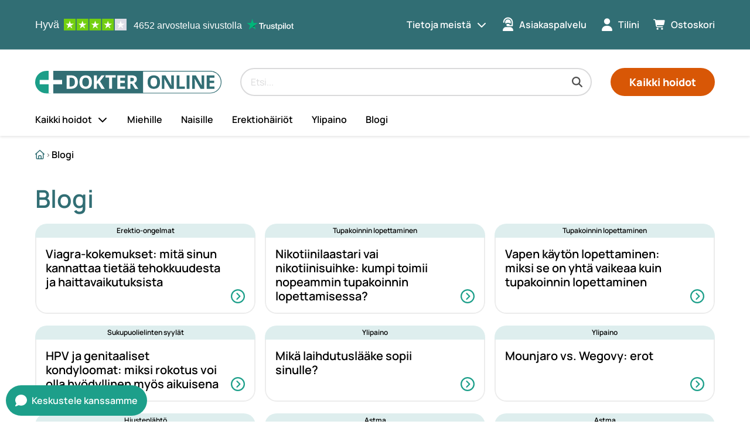

--- FILE ---
content_type: text/html;charset=utf-8
request_url: https://www.dokteronline.com/fi-fi/blogi/
body_size: 57385
content:
<!DOCTYPE html><html  lang="fi-FI"><head><meta charset="utf-8"><meta name="viewport" content="width=device-width, initial-scale=1"><script type="importmap">{"imports":{"#entry":"/_nuxt/vTmr-GZ5.js"}}</script><script id="preprVisualEditor" async>
                    if (window.parent !== self) {
                      window.parent.postMessage({ name: 'prepr_preview_bar', event: 'loaded' }, '*');
                    }
                    </script><title>Blogi | Dokteronline (Suomi)</title><link rel="preconnect" href="https://dev.visualwebsiteoptimizer.com"><style>h1[data-v-82e4b0ed]{font-size:2rem}h2[data-v-82e4b0ed]{font-size:1.5rem}h3[data-v-82e4b0ed]{font-size:1.125rem}body[data-v-82e4b0ed],h4[data-v-82e4b0ed]{font-size:1rem}@media only screen and (min-width:990px){body[data-v-82e4b0ed]{font-size:1rem}h1[data-v-82e4b0ed]{font-size:2.625rem}h2[data-v-82e4b0ed]{font-size:2rem}h3[data-v-82e4b0ed]{font-size:1.25rem}h4[data-v-82e4b0ed]{font-size:1.125rem}}li[data-v-82e4b0ed],ul[data-v-82e4b0ed]{margin:0}h1[data-v-82e4b0ed],h2[data-v-82e4b0ed],h3[data-v-82e4b0ed],h4[data-v-82e4b0ed]{margin-bottom:.75rem;margin-top:0}main .container[data-v-82e4b0ed]{margin-left:auto;margin-right:auto}li[data-v-82e4b0ed],ul[data-v-82e4b0ed]{padding:0}body.landing[data-v-82e4b0ed]{padding-top:0}main .container[data-v-82e4b0ed]{padding-left:1.25rem;padding-right:1.25rem}@media only screen and (min-width:990px){main .container[data-v-82e4b0ed]{padding-left:0;padding-right:0}}main .container[data-v-82e4b0ed]{box-sizing:border-box;max-width:720px;width:100%}@media only screen and (min-width:990px){main .container[data-v-82e4b0ed]{max-width:960px}}@media only screen and (min-width:1200px){main .container[data-v-82e4b0ed]{max-width:1160px}}li[data-v-82e4b0ed],ul[data-v-82e4b0ed]{display:block}.hidden[data-v-82e4b0ed]{display:none}.visually-hidden[data-v-82e4b0ed]{order:0;position:absolute;clip:rect(0 0 0 0);height:1px;margin:-1px;overflow:hidden;padding:0;width:1px}[data-v-82e4b0ed]{box-sizing:border-box}html[data-v-82e4b0ed]{scroll-padding-top:146px;scrollbar-gutter:stable;text-rendering:optimizelegibility}@media only screen and (min-width:990px){html[data-v-82e4b0ed]{scroll-padding-top:248px}}body[data-v-82e4b0ed]{font-family:Manrope,sans-serif;line-height:1.5;overflow-x:hidden}body[data-v-82e4b0ed]:has(dialog[open]){overflow:hidden}a[data-v-82e4b0ed]{color:#000;text-decoration:none;word-wrap:break-word}a[data-v-82e4b0ed]:hover{text-decoration:underline}b[data-v-82e4b0ed],strong[data-v-82e4b0ed]{font-weight:600}.sticky-wrapper .header-wrapper[data-v-82e4b0ed]{display:block;height:130px;position:sticky;top:0;z-index:100}@media only screen and (min-width:990px){.sticky-wrapper .header-wrapper[data-v-82e4b0ed]{height:232px}}main a[data-v-82e4b0ed]{text-decoration:underline}main a[data-v-82e4b0ed]:hover{text-decoration:none}h1[data-v-82e4b0ed],h2[data-v-82e4b0ed],h3[data-v-82e4b0ed],h4[data-v-82e4b0ed]{font-weight:600}h1[data-v-82e4b0ed]{line-height:1.1}h1[data-v-82e4b0ed],h2[data-v-82e4b0ed]{color:#316e74}h2[data-v-82e4b0ed],h3[data-v-82e4b0ed],h4[data-v-82e4b0ed]{line-height:1.2}details summary[data-v-82e4b0ed]::-webkit-details-marker{display:none}@media only screen and (min-width:1200px){header.header .search-component[data-v-82e4b0ed]{margin-left:2rem}}.full-width-layout>.main[data-v-82e4b0ed]{flex-flow:row wrap;width:100%}</style><style>h1{font-size:2rem}h2{font-size:1.5rem}h3{font-size:1.125rem}body,h4{font-size:1rem}@media only screen and (min-width:990px){body{font-size:1rem}h1{font-size:2.625rem}h2{font-size:2rem}h3{font-size:1.25rem}h4{font-size:1.125rem}ul li.icon-dropdown label{margin-left:.5rem}}li,ul{margin:0}h1,h2,h3,h4{margin-bottom:.75rem;margin-top:0}main .container{margin-left:auto;margin-right:auto}li,ul{padding:0}body.landing{padding-top:0}.header .mobile-position-1,.header .mobile-position-3,.header .mobile-position-4{padding-right:1rem}.banner{padding-bottom:.25rem;padding-top:.25rem}main .container{padding-left:1.25rem;padding-right:1.25rem}@media only screen and (min-width:990px){ul li.icon-dropdown label{margin-left:.5rem}main .container{padding-left:0;padding-right:0}}main .container{box-sizing:border-box;max-width:720px;width:100%}@media only screen and (min-width:990px){main .container{max-width:960px}}@media only screen and (min-width:1200px){main .container{max-width:1160px}}.header-flex{display:none}li,ul{display:block}ul li.icon-dropdown>div{display:flex}@media only screen and (min-width:990px){ul li.icon-dropdown li{display:block}.header-flex{display:flex}}ul li.icon-dropdown>div{align-items:center}.header-flex,ul li.icon-dropdown>div{justify-content:space-between}@media only screen and (min-width:990px){.header-flex{align-items:center}}.hidden{display:none}.visually-hidden{order:0;position:absolute;clip:rect(0 0 0 0);height:1px;margin:-1px;overflow:hidden;padding:0;width:1px}ul li.icon-dropdown{flex-basis:auto;width:100%}@media only screen and (min-width:990px){ul li.icon-dropdown{flex-basis:auto;width:auto}}*{box-sizing:border-box}html{scroll-padding-top:146px;scrollbar-gutter:stable;text-rendering:optimizelegibility}@media only screen and (min-width:990px){html{scroll-padding-top:248px}}body{font-family:Manrope,sans-serif;line-height:1.5;overflow-x:hidden}body:has(dialog[open]){overflow:hidden}a{color:#000;text-decoration:none;word-wrap:break-word}a:hover{text-decoration:underline}b,strong{font-weight:600}.sticky-wrapper .header-wrapper{display:block;height:130px;position:sticky;top:0;z-index:100}@media only screen and (min-width:990px){.sticky-wrapper .header-wrapper{height:232px}}main a{text-decoration:underline}main a:hover{text-decoration:none}h1,h2,h3,h4{font-weight:600}h1{line-height:1.1}h1,h2{color:#316e74}h2,h3,h4{line-height:1.2}details summary::-webkit-details-marker{display:none}@media only screen and (min-width:1200px){header.header .search-component{margin-left:2rem}}body:has(header.open-menu){height:100%;overflow-y:hidden;width:100%}body:has(header.open-menu):after{background-color:#0006;content:"";display:block;height:100%;left:0;position:fixed;top:0;width:100%;z-index:10}@media only screen and (min-width:990px){body:has(header.open-menu){overflow-y:initial}}.header{background-color:#fff;box-shadow:0 2px 4px #0000001a;height:auto;left:0;max-height:100vh;max-width:990px;position:absolute;top:0;width:100%}@media only screen and (min-width:990px){.header{background-color:unset;box-shadow:none;max-height:none;max-width:990px;overflow:initial}}@media only screen and (min-width:1200px){.header{max-width:1160px}}@media only screen and (min-width:990px){.header{left:calc(50vw - 495px)}}@media only screen and (min-width:1200px){.header{left:calc(50vw - 580px)}}.header:before{background-color:#fff;box-shadow:0 2px 4px #0000001a;content:"";left:0;position:absolute;top:0;transition:height .3s ease-in-out;width:100vw;z-index:-1}@media only screen and (min-width:990px){.header:before{background-color:transparent;background-image:linear-gradient(180deg,#316e74,#316e74 84px,#fff 85px,#fff);height:232px;left:calc(-50vw + 495px)}}@media only screen and (min-width:1200px){.header:before{left:calc(-50vw + 580px)}}.header .header-call-to-action,.header .language-select,.header .main-navigation,.header .meta-navigation,.header .trustpilot-widget-wrapper{height:auto;max-height:0;opacity:0;transition:visibility .2s ease-in-out,opacity .2s ease-in,max-height .2s ease-in,padding .3s ease-in-out;visibility:hidden}@media only screen and (min-width:990px){.header .header-call-to-action,.header .language-select,.header .main-navigation,.header .meta-navigation,.header .trustpilot-widget-wrapper{max-height:750px;opacity:1;visibility:visible}}.header.open-menu{box-shadow:none;overflow-x:hidden;overflow-y:auto}.header.open-menu .header-call-to-action,.header.open-menu .language-select,.header.open-menu .main-navigation,.header.open-menu .meta-navigation{height:auto;max-height:46.875rem;opacity:1;visibility:visible}.header.open-menu .brand,.header.open-menu .mobile-position-1,.header.open-menu .mobile-position-2,.header.open-menu .mobile-position-3,.header.open-menu .mobile-position-4,.header.open-menu:before{background-color:#fff;position:sticky;top:0;z-index:10}@media only screen and (min-width:990px){.header.open-menu .brand,.header.open-menu .mobile-position-1,.header.open-menu .mobile-position-2,.header.open-menu .mobile-position-3,.header.open-menu .mobile-position-4,.header.open-menu:before{position:static;top:auto;z-index:auto}}.header.open-menu .header-call-to-action{padding-bottom:5rem}.header.open-menu .brand{background-color:#fff}.header.open-menu>.brand{z-index:9}@media only screen and (min-width:990px){.header .mobile-position-1,.header .mobile-position-3,.header .mobile-position-4{display:none}}.header-grid{display:grid;grid-template-areas:"logo mobilePosition3 mobilePosition4 mobilePosition1" "searchBar searchBar searchBar searchBar" "mainNav mainNav mainNav mainNav" "metaNav metaNav metaNav metaNav" "callToAction callToAction callToAction callToAction";grid-template-columns:calc(100% - 126px) 42px 42px 42px;grid-template-rows:auto}.header-grid.no-cart{grid-template-areas:"logo logo  mobilePosition4 mobilePosition1" "searchBar searchBar searchBar searchBar" "mainNav mainNav mainNav mainNav" "metaNav metaNav metaNav metaNav" "callToAction callToAction callToAction callToAction"}@media only screen and (min-width:990px){.header-grid{grid-template-areas:"trustpilot trustpilot metaNav metaNav" "logo searchBar searchBar callToAction" "mainNav mainNav mainNav mainNav";grid-template-columns:auto 1fr auto auto}}.header-grid .language-select{grid-area:languageNav}.header-grid .brand{grid-area:logo}.header-grid .search-component{grid-area:searchBar}.header-grid .mobile-position-1{grid-area:mobilePosition1}.header-grid .mobile-position-3{grid-area:mobilePosition3}.header-grid .mobile-position-4{grid-area:mobilePosition4}.small-header .brand,.small-header .header-call-to-action,.small-header .search-component{transition:padding .3s ease-in-out}@media only screen and (min-width:990px){.small-header:before{height:12.25rem}.small-header .main-navigation{max-height:0;opacity:0;visibility:hidden}}ul li.icon-dropdown{height:100%}ul li.icon-dropdown>div{width:100%}ul li.icon-dropdown>div span{line-height:1}ul li.icon-dropdown label{flex:1 0 auto;text-align:end}ul li.icon-dropdown label.no-icon:after{content:unset}ul li.icon-dropdown.show-subnav>ul{max-height:none;opacity:1;transition:opacity .2s,visibility .2s;visibility:visible}@media only screen and (min-width:990px){ul li.icon-dropdown:focus-within>ul,ul li.icon-dropdown:hover>ul{max-height:none;opacity:1;transition:opacity .2s,visibility .2s;visibility:visible}}ul li.icon-dropdown.show-subnav label:after{transform:scaleY(1)}.banner{background-color:#d85706;color:#fff;text-align:center}.banner p{margin:0}</style><style>h1[data-v-285d1efa]{font-size:2rem}h2[data-v-285d1efa]{font-size:1.5rem}h3[data-v-285d1efa]{font-size:1.125rem}body[data-v-285d1efa],h4[data-v-285d1efa]{font-size:1rem}@media only screen and (min-width:990px){body[data-v-285d1efa]{font-size:1rem}h1[data-v-285d1efa]{font-size:2.625rem}h2[data-v-285d1efa]{font-size:2rem}h3[data-v-285d1efa]{font-size:1.25rem}h4[data-v-285d1efa]{font-size:1.125rem}}li[data-v-285d1efa],ul[data-v-285d1efa]{margin:0}h1[data-v-285d1efa],h2[data-v-285d1efa],h3[data-v-285d1efa],h4[data-v-285d1efa]{margin-bottom:.75rem;margin-top:0}main .container[data-v-285d1efa]{margin-left:auto;margin-right:auto}li[data-v-285d1efa],ul[data-v-285d1efa]{padding:0}body.landing[data-v-285d1efa]{padding-top:0}.skip-link[data-v-285d1efa]{padding:.5rem 1rem}main .container[data-v-285d1efa]{padding-left:1.25rem;padding-right:1.25rem}@media only screen and (min-width:990px){main .container[data-v-285d1efa]{padding-left:0;padding-right:0}}main .container[data-v-285d1efa]{box-sizing:border-box;max-width:720px;width:100%}@media only screen and (min-width:990px){main .container[data-v-285d1efa]{max-width:960px}}@media only screen and (min-width:1200px){main .container[data-v-285d1efa]{max-width:1160px}}li[data-v-285d1efa],ul[data-v-285d1efa]{display:block}.hidden[data-v-285d1efa]{display:none}.visually-hidden[data-v-285d1efa]{order:0;position:absolute;clip:rect(0 0 0 0);height:1px;margin:-1px;overflow:hidden;padding:0;width:1px}[data-v-285d1efa]{box-sizing:border-box}html[data-v-285d1efa]{scroll-padding-top:146px;scrollbar-gutter:stable;text-rendering:optimizelegibility}@media only screen and (min-width:990px){html[data-v-285d1efa]{scroll-padding-top:248px}}body[data-v-285d1efa]{font-family:Manrope,sans-serif;line-height:1.5;overflow-x:hidden}body[data-v-285d1efa]:has(dialog[open]){overflow:hidden}a[data-v-285d1efa]{color:#000;text-decoration:none;word-wrap:break-word}a[data-v-285d1efa]:hover{text-decoration:underline}b[data-v-285d1efa],strong[data-v-285d1efa]{font-weight:600}.sticky-wrapper .header-wrapper[data-v-285d1efa]{display:block;height:130px;position:sticky;top:0;z-index:100}@media only screen and (min-width:990px){.sticky-wrapper .header-wrapper[data-v-285d1efa]{height:232px}}main a[data-v-285d1efa]{text-decoration:underline}main a[data-v-285d1efa]:hover{text-decoration:none}h1[data-v-285d1efa],h2[data-v-285d1efa],h3[data-v-285d1efa],h4[data-v-285d1efa]{font-weight:600}h1[data-v-285d1efa]{line-height:1.1}h1[data-v-285d1efa],h2[data-v-285d1efa]{color:#316e74}h2[data-v-285d1efa],h3[data-v-285d1efa],h4[data-v-285d1efa]{line-height:1.2}details summary[data-v-285d1efa]::-webkit-details-marker{display:none}@media only screen and (min-width:1200px){header.header .search-component[data-v-285d1efa]{margin-left:2rem}}.skip-link[data-v-285d1efa]{background:#fff;border-radius:9999px;color:#000;height:1px;opacity:0;overflow:hidden;position:absolute;text-decoration:none;width:1px;z-index:10}.skip-link[data-v-285d1efa]:focus{box-shadow:1px 1px 16px #485c5e0d;height:auto;left:1rem;opacity:1;overflow:visible;top:1rem;width:auto}</style><style>h1[data-v-81f3dd58]{font-size:2rem}h2[data-v-81f3dd58]{font-size:1.5rem}h3[data-v-81f3dd58]{font-size:1.125rem}.trustpilot-header[data-v-81f3dd58],body[data-v-81f3dd58],h4[data-v-81f3dd58]{font-size:1rem}@media only screen and (min-width:990px){body[data-v-81f3dd58]{font-size:1rem}h1[data-v-81f3dd58]{font-size:2.625rem}h2[data-v-81f3dd58]{font-size:2rem}h3[data-v-81f3dd58]{font-size:1.25rem}h4[data-v-81f3dd58]{font-size:1.125rem}}li[data-v-81f3dd58],ul[data-v-81f3dd58]{margin:0}h1[data-v-81f3dd58],h2[data-v-81f3dd58],h3[data-v-81f3dd58],h4[data-v-81f3dd58]{margin-top:0}.info[data-v-81f3dd58]{margin-right:.5rem}h1[data-v-81f3dd58],h2[data-v-81f3dd58],h3[data-v-81f3dd58],h4[data-v-81f3dd58]{margin-bottom:.75rem}main .container[data-v-81f3dd58]{margin-left:auto;margin-right:auto}li[data-v-81f3dd58],ul[data-v-81f3dd58]{padding:0}body.landing[data-v-81f3dd58]{padding-top:0}main .container[data-v-81f3dd58]{padding-left:1.25rem;padding-right:1.25rem}@media only screen and (min-width:990px){main .container[data-v-81f3dd58]{padding-left:0;padding-right:0}}main .container[data-v-81f3dd58]{box-sizing:border-box;max-width:720px;width:100%}@media only screen and (min-width:990px){main .container[data-v-81f3dd58]{max-width:960px}}@media only screen and (min-width:1200px){main .container[data-v-81f3dd58]{max-width:1160px}}.info[data-v-81f3dd58],.trustpilot-header[data-v-81f3dd58]{display:none}li[data-v-81f3dd58],ul[data-v-81f3dd58]{display:block}.trustpilot-header-container[data-v-81f3dd58]{display:flex}@media only screen and (min-width:990px){.trustpilot-header[data-v-81f3dd58]{display:flex}}@media only screen and (min-width:1200px){.info[data-v-81f3dd58]{display:flex}}.trustpilot-header[data-v-81f3dd58],.trustpilot-header-container[data-v-81f3dd58]{align-items:center}.trustpilot-header-container[data-v-81f3dd58]{justify-content:center}.hidden[data-v-81f3dd58]{display:none}.visually-hidden[data-v-81f3dd58]{order:0;position:absolute;clip:rect(0 0 0 0);height:1px;margin:-1px;overflow:hidden;padding:0;width:1px}[data-v-81f3dd58]{box-sizing:border-box}html[data-v-81f3dd58]{scroll-padding-top:146px;scrollbar-gutter:stable;text-rendering:optimizelegibility}@media only screen and (min-width:990px){html[data-v-81f3dd58]{scroll-padding-top:248px}}body[data-v-81f3dd58]{font-family:Manrope,sans-serif;line-height:1.5;overflow-x:hidden}body[data-v-81f3dd58]:has(dialog[open]){overflow:hidden}a[data-v-81f3dd58]{color:#000;text-decoration:none;word-wrap:break-word}a[data-v-81f3dd58]:hover{text-decoration:underline}b[data-v-81f3dd58],strong[data-v-81f3dd58]{font-weight:600}.sticky-wrapper .header-wrapper[data-v-81f3dd58]{display:block;height:130px;position:sticky;top:0;z-index:100}@media only screen and (min-width:990px){.sticky-wrapper .header-wrapper[data-v-81f3dd58]{height:232px}}main a[data-v-81f3dd58]{text-decoration:underline}main a[data-v-81f3dd58]:hover{text-decoration:none}h1[data-v-81f3dd58],h2[data-v-81f3dd58],h3[data-v-81f3dd58],h4[data-v-81f3dd58]{font-weight:600}h1[data-v-81f3dd58]{line-height:1.1}h1[data-v-81f3dd58],h2[data-v-81f3dd58]{color:#316e74}h2[data-v-81f3dd58],h3[data-v-81f3dd58],h4[data-v-81f3dd58]{line-height:1.2}details summary[data-v-81f3dd58]::-webkit-details-marker{display:none}@media only screen and (min-width:1200px){header.header .search-component[data-v-81f3dd58]{margin-left:2rem}}.trustpilot-header[data-v-81f3dd58]{background-color:#316e74;color:#fff;font-family:Helvetica Neue,sans-serif;grid-area:trustpilot;height:100%;line-height:1;white-space:nowrap}a[data-v-81f3dd58]{all:inherit;cursor:pointer}a strong[data-v-81f3dd58]{font-weight:500}a[data-v-81f3dd58]:hover{text-decoration:none}.info[data-v-81f3dd58]{padding:.1875rem 0 0}.logo[data-v-81f3dd58]{width:5rem}.logo[data-v-81f3dd58],.stars[data-v-81f3dd58]{height:1.25rem}.stars[data-v-81f3dd58]{padding-right:.75rem}</style><style>h1[data-v-6d64443a]{font-size:2rem}h2[data-v-6d64443a]{font-size:1.5rem}.heading-h4[data-v-6d64443a],h3[data-v-6d64443a]{font-size:1.125rem}body[data-v-6d64443a],h4[data-v-6d64443a]{font-size:1rem}@media only screen and (min-width:990px){body[data-v-6d64443a]{font-size:1rem}h1[data-v-6d64443a]{font-size:2.625rem}h2[data-v-6d64443a]{font-size:2rem}h3[data-v-6d64443a]{font-size:1.25rem}h4[data-v-6d64443a]{font-size:1.125rem}}li[data-v-6d64443a],ul[data-v-6d64443a]{margin:0}h1[data-v-6d64443a],h2[data-v-6d64443a],h3[data-v-6d64443a],h4[data-v-6d64443a]{margin-top:0}.heading-h4[data-v-6d64443a]{margin-bottom:.5rem;margin-right:.5rem;margin-top:.5rem}h1[data-v-6d64443a],h2[data-v-6d64443a],h3[data-v-6d64443a],h4[data-v-6d64443a]{margin-bottom:.75rem}main .container[data-v-6d64443a]{margin-left:auto;margin-right:auto}li[data-v-6d64443a],ul[data-v-6d64443a]{padding:0}body.landing[data-v-6d64443a]{padding-top:0}main .container[data-v-6d64443a]{padding-left:1.25rem;padding-right:1.25rem}@media only screen and (min-width:990px){main .container[data-v-6d64443a]{padding-left:0;padding-right:0}}main .container[data-v-6d64443a]{box-sizing:border-box;max-width:720px;width:100%}@media only screen and (min-width:990px){main .container[data-v-6d64443a]{max-width:960px}}@media only screen and (min-width:1200px){main .container[data-v-6d64443a]{max-width:1160px}}li[data-v-6d64443a],ul[data-v-6d64443a]{display:block}.hidden[data-v-6d64443a]{display:none}.visually-hidden[data-v-6d64443a]{order:0;position:absolute;clip:rect(0 0 0 0);height:1px;margin:-1px;overflow:hidden;padding:0;width:1px}[data-v-6d64443a]{box-sizing:border-box}html[data-v-6d64443a]{scroll-padding-top:146px;scrollbar-gutter:stable;text-rendering:optimizelegibility}@media only screen and (min-width:990px){html[data-v-6d64443a]{scroll-padding-top:248px}}body[data-v-6d64443a]{font-family:Manrope,sans-serif;line-height:1.5;overflow-x:hidden}body[data-v-6d64443a]:has(dialog[open]){overflow:hidden}a[data-v-6d64443a]{color:#000;text-decoration:none;word-wrap:break-word}a[data-v-6d64443a]:hover{text-decoration:underline}b[data-v-6d64443a],strong[data-v-6d64443a]{font-weight:600}.sticky-wrapper .header-wrapper[data-v-6d64443a]{display:block;height:130px;position:sticky;top:0;z-index:100}@media only screen and (min-width:990px){.sticky-wrapper .header-wrapper[data-v-6d64443a]{height:232px}}main a[data-v-6d64443a]{text-decoration:underline}main a[data-v-6d64443a]:hover{text-decoration:none}h1[data-v-6d64443a],h2[data-v-6d64443a],h3[data-v-6d64443a],h4[data-v-6d64443a]{font-weight:600}h1[data-v-6d64443a]{line-height:1.1}h1[data-v-6d64443a],h2[data-v-6d64443a]{color:#316e74}h2[data-v-6d64443a],h3[data-v-6d64443a],h4[data-v-6d64443a]{line-height:1.2}details summary[data-v-6d64443a]::-webkit-details-marker{display:none}@media only screen and (min-width:1200px){header.header .search-component[data-v-6d64443a]{margin-left:2rem}}.heading-h4[data-v-6d64443a]{font-weight:500;line-height:1.25rem}</style><style>h1[data-v-10524a64]{font-size:2rem}h2[data-v-10524a64]{font-size:1.5rem}h3[data-v-10524a64]{font-size:1.125rem}body[data-v-10524a64],h4[data-v-10524a64]{font-size:1rem}@media only screen and (min-width:990px){body[data-v-10524a64]{font-size:1rem}h1[data-v-10524a64]{font-size:2.625rem}h2[data-v-10524a64]{font-size:2rem}h3[data-v-10524a64]{font-size:1.25rem}h4[data-v-10524a64]{font-size:1.125rem}}li[data-v-10524a64],ul[data-v-10524a64]{margin:0}h1[data-v-10524a64],h2[data-v-10524a64],h3[data-v-10524a64],h4[data-v-10524a64]{margin-bottom:.75rem;margin-top:0}main .container[data-v-10524a64]{margin-left:auto;margin-right:auto}li[data-v-10524a64],ul[data-v-10524a64]{padding:0}body.landing[data-v-10524a64]{padding-top:0}main .container[data-v-10524a64]{padding-left:1.25rem;padding-right:1.25rem}@media only screen and (min-width:990px){main .container[data-v-10524a64]{padding-left:0;padding-right:0}}main .container[data-v-10524a64]{box-sizing:border-box;max-width:720px;width:100%}@media only screen and (min-width:990px){main .container[data-v-10524a64]{max-width:960px}}@media only screen and (min-width:1200px){main .container[data-v-10524a64]{max-width:1160px}}li[data-v-10524a64],ul[data-v-10524a64]{display:block}.hidden[data-v-10524a64]{display:none}.visually-hidden[data-v-10524a64]{order:0;position:absolute;clip:rect(0 0 0 0);height:1px;margin:-1px;overflow:hidden;padding:0;width:1px}[data-v-10524a64]{box-sizing:border-box}html[data-v-10524a64]{scroll-padding-top:146px;scrollbar-gutter:stable;text-rendering:optimizelegibility}@media only screen and (min-width:990px){html[data-v-10524a64]{scroll-padding-top:248px}}body[data-v-10524a64]{font-family:Manrope,sans-serif;line-height:1.5;overflow-x:hidden}body[data-v-10524a64]:has(dialog[open]){overflow:hidden}a[data-v-10524a64]{color:#000;text-decoration:none;word-wrap:break-word}a[data-v-10524a64]:hover{text-decoration:underline}b[data-v-10524a64],strong[data-v-10524a64]{font-weight:600}.sticky-wrapper .header-wrapper[data-v-10524a64]{display:block;height:130px;position:sticky;top:0;z-index:100}@media only screen and (min-width:990px){.sticky-wrapper .header-wrapper[data-v-10524a64]{height:232px}}main a[data-v-10524a64]{text-decoration:underline}main a[data-v-10524a64]:hover{text-decoration:none}h1[data-v-10524a64],h2[data-v-10524a64],h3[data-v-10524a64],h4[data-v-10524a64]{font-weight:600}h1[data-v-10524a64]{line-height:1.1}h1[data-v-10524a64],h2[data-v-10524a64]{color:#316e74}h2[data-v-10524a64],h3[data-v-10524a64],h4[data-v-10524a64]{line-height:1.2}details summary[data-v-10524a64]::-webkit-details-marker{display:none}@media only screen and (min-width:1200px){header.header .search-component[data-v-10524a64]{margin-left:2rem}}.heading[data-v-10524a64]{word-break:break-word}</style><style>h1[data-v-5fb482cc]{font-size:2rem}h2[data-v-5fb482cc]{font-size:1.5rem}h3[data-v-5fb482cc]{font-size:1.125rem}body[data-v-5fb482cc],h4[data-v-5fb482cc]{font-size:1rem}@media only screen and (min-width:990px){body[data-v-5fb482cc]{font-size:1rem}h1[data-v-5fb482cc]{font-size:2.625rem}h2[data-v-5fb482cc]{font-size:2rem}h3[data-v-5fb482cc]{font-size:1.25rem}h4[data-v-5fb482cc]{font-size:1.125rem}}.search-component[data-v-5fb482cc]{padding-left:1.5rem;padding-right:1.5rem}@media only screen and (min-width:990px){.search-component[data-v-5fb482cc]{margin-left:2rem;margin-right:2rem;padding-bottom:.75rem;padding-left:0;padding-right:0;padding-top:2rem}}li[data-v-5fb482cc],ul[data-v-5fb482cc]{margin:0}h1[data-v-5fb482cc],h2[data-v-5fb482cc],h3[data-v-5fb482cc],h4[data-v-5fb482cc]{margin-top:0}.search-component .search-filters[data-v-5fb482cc]{margin-right:1rem}h1[data-v-5fb482cc],h2[data-v-5fb482cc],h3[data-v-5fb482cc],h4[data-v-5fb482cc]{margin-bottom:.75rem}main .container[data-v-5fb482cc]{margin-left:auto;margin-right:auto}li[data-v-5fb482cc],ul[data-v-5fb482cc]{padding:0}body.landing[data-v-5fb482cc]{padding-top:0}.loading-results[data-v-5fb482cc],.no-results[data-v-5fb482cc],.search-component .search-show-all[data-v-5fb482cc]{padding:1rem}.search-component .search-body[data-v-5fb482cc]{padding-bottom:1rem;padding-top:1rem}.search-component .search-filters[data-v-5fb482cc]{padding-right:1rem}.search-button[data-v-5fb482cc]{padding:.5rem}.search-component[data-v-5fb482cc],main .container[data-v-5fb482cc]{padding-left:1.25rem;padding-right:1.25rem}@media only screen and (min-width:990px){.search-component[data-v-5fb482cc]{margin-left:2rem;margin-right:2rem}.search-component[data-v-5fb482cc],main .container[data-v-5fb482cc]{padding-left:0;padding-right:0}.search-component[data-v-5fb482cc]{padding-bottom:.75rem;padding-top:2rem}}main .container[data-v-5fb482cc]{box-sizing:border-box;max-width:720px;width:100%}@media only screen and (min-width:990px){main .container[data-v-5fb482cc]{max-width:960px}}@media only screen and (min-width:1200px){main .container[data-v-5fb482cc]{max-width:1160px}}li[data-v-5fb482cc],ul[data-v-5fb482cc]{display:block}.loading-results[data-v-5fb482cc],.search-component .search-body[data-v-5fb482cc],.search-component .search-show-all[data-v-5fb482cc]{display:flex}.hidden[data-v-5fb482cc]{display:none}.search-button span[data-v-5fb482cc],.visually-hidden[data-v-5fb482cc]{order:0;position:absolute;clip:rect(0 0 0 0);height:1px;margin:-1px;overflow:hidden;padding:0;width:1px}.search-component .search-filters[data-v-5fb482cc]{flex-basis:auto;width:25%}.search-component .search-main-body[data-v-5fb482cc]{flex-basis:auto;width:75%}[data-v-5fb482cc]{box-sizing:border-box}html[data-v-5fb482cc]{scroll-padding-top:146px;scrollbar-gutter:stable;text-rendering:optimizelegibility}@media only screen and (min-width:990px){html[data-v-5fb482cc]{scroll-padding-top:248px}}body[data-v-5fb482cc]{font-family:Manrope,sans-serif;line-height:1.5;overflow-x:hidden}body[data-v-5fb482cc]:has(dialog[open]){overflow:hidden}a[data-v-5fb482cc]{color:#000;text-decoration:none;word-wrap:break-word}a[data-v-5fb482cc]:hover{text-decoration:underline}b[data-v-5fb482cc],strong[data-v-5fb482cc]{font-weight:600}.sticky-wrapper .header-wrapper[data-v-5fb482cc]{display:block;height:130px;position:sticky;top:0;z-index:100}@media only screen and (min-width:990px){.sticky-wrapper .header-wrapper[data-v-5fb482cc]{height:232px}}main a[data-v-5fb482cc]{text-decoration:underline}main a[data-v-5fb482cc]:hover{text-decoration:none}h1[data-v-5fb482cc],h2[data-v-5fb482cc],h3[data-v-5fb482cc],h4[data-v-5fb482cc]{font-weight:600}h1[data-v-5fb482cc]{line-height:1.1}h1[data-v-5fb482cc],h2[data-v-5fb482cc]{color:#316e74}h2[data-v-5fb482cc],h3[data-v-5fb482cc],h4[data-v-5fb482cc]{line-height:1.2}details summary[data-v-5fb482cc]::-webkit-details-marker{display:none}@media only screen and (min-width:1200px){header.header .search-component[data-v-5fb482cc]{margin-left:2rem}}.search-component[data-v-5fb482cc]{align-self:center;font-family:Manrope,sans-serif;font-weight:500;position:relative;z-index:1}@media only screen and (min-width:990px){.search-component[data-v-5fb482cc]{margin-top:0}}.search-component .search-show-all[data-v-5fb482cc]{color:#1d9f8a;cursor:pointer;font-weight:600;justify-content:flex-end;text-align:center}.search-component .search-show-all[data-v-5fb482cc]:hover{background-color:#eff7ff}.search-component .search-body[data-v-5fb482cc]{background-color:#fff}.search-component .search-filters[data-v-5fb482cc]{border-right:1px solid #ced4da;margin-top:80px}.search-component .search-pagination[data-v-5fb482cc]{text-align:center}.search-component .results-flyout[data-v-5fb482cc]{background:#fff;border:1px solid #ced4da;border-top:none;max-height:70vh;width:100%}.search-component .results-flyout-wrapper[data-v-5fb482cc]{border-radius:1.25rem;box-shadow:0 1px 5px #0003;margin-top:.7rem;overflow:hidden;position:absolute;width:calc(100% - 40px);z-index:1}@media only screen and (min-width:990px){.search-component .results-flyout-wrapper[data-v-5fb482cc]{width:100%}}.search-component em[data-v-5fb482cc]{font-style:normal;font-weight:600}.search-scrollbar[data-v-5fb482cc]{overflow-x:hidden;overflow-y:scroll;position:relative;scrollbar-color:#ccc #e9ecef;scrollbar-width:thin}.search-scrollbar[data-v-5fb482cc]::-webkit-scrollbar{width:8px}.search-scrollbar[data-v-5fb482cc]::-webkit-scrollbar-track{background:#e9ecef}.search-scrollbar[data-v-5fb482cc]::-webkit-scrollbar-thumb{background-color:#ccc}.search-button[data-v-5fb482cc]{background-color:#deeeee;border:none;border-radius:0 0 14px;height:50px;transition:background-color .2s ease-in-out;width:50px}.search-button[data-v-5fb482cc]:hover{cursor:pointer}.search-button svg[data-v-5fb482cc]{display:inline-block;vertical-align:bottom;width:20px}.search-button.primary[data-v-5fb482cc]{background-color:#d85706;border-color:#d85706}.search-button.primary[data-v-5fb482cc]:hover{background-color:#1d9f8a;border-color:#1d9f8a}.search-button.primary[data-v-5fb482cc]:active,.search-button.primary[data-v-5fb482cc]:focus{box-shadow:0 0 5px #d85706bf;outline:none}.search-button.primary svg[data-v-5fb482cc]{fill:#fff}</style><style>h1[data-v-6ec531ed]{font-size:2rem}h2[data-v-6ec531ed]{font-size:1.5rem}h3[data-v-6ec531ed]{font-size:1.125rem}body[data-v-6ec531ed],h4[data-v-6ec531ed]{font-size:1rem}@media only screen and (min-width:990px){body[data-v-6ec531ed]{font-size:1rem}h1[data-v-6ec531ed]{font-size:2.625rem}h2[data-v-6ec531ed]{font-size:2rem}h3[data-v-6ec531ed]{font-size:1.25rem}h4[data-v-6ec531ed]{font-size:1.125rem}}li[data-v-6ec531ed],ul[data-v-6ec531ed]{margin:0}h1[data-v-6ec531ed],h2[data-v-6ec531ed],h3[data-v-6ec531ed],h4[data-v-6ec531ed]{margin-bottom:.75rem;margin-top:0}main .container[data-v-6ec531ed]{margin-left:auto;margin-right:auto}li[data-v-6ec531ed],ul[data-v-6ec531ed]{padding:0}body.landing[data-v-6ec531ed]{padding-top:0}main .container[data-v-6ec531ed]{padding-left:1.25rem;padding-right:1.25rem}@media only screen and (min-width:990px){main .container[data-v-6ec531ed]{padding-left:0;padding-right:0}}main .container[data-v-6ec531ed]{box-sizing:border-box;max-width:720px;width:100%}@media only screen and (min-width:990px){main .container[data-v-6ec531ed]{max-width:960px}}@media only screen and (min-width:1200px){main .container[data-v-6ec531ed]{max-width:1160px}}li[data-v-6ec531ed],ul[data-v-6ec531ed]{display:block}[data-v-6ec531ed] .text-input-container .searchbar-icon{display:flex}[data-v-6ec531ed] .text-input-container .searchbar-icon{align-items:center}[data-v-6ec531ed] .text-input-container .searchbar-icon{justify-content:center}.hidden[data-v-6ec531ed]{display:none}.visually-hidden[data-v-6ec531ed]{order:0;position:absolute;clip:rect(0 0 0 0);height:1px;margin:-1px;overflow:hidden;padding:0;width:1px}[data-v-6ec531ed]{box-sizing:border-box}html[data-v-6ec531ed]{scroll-padding-top:146px;scrollbar-gutter:stable;text-rendering:optimizelegibility}@media only screen and (min-width:990px){html[data-v-6ec531ed]{scroll-padding-top:248px}}body[data-v-6ec531ed]{font-family:Manrope,sans-serif;line-height:1.5;overflow-x:hidden}body[data-v-6ec531ed]:has(dialog[open]){overflow:hidden}a[data-v-6ec531ed]{color:#000;text-decoration:none;word-wrap:break-word}a[data-v-6ec531ed]:hover{text-decoration:underline}b[data-v-6ec531ed],strong[data-v-6ec531ed]{font-weight:600}.sticky-wrapper .header-wrapper[data-v-6ec531ed]{display:block;height:130px;position:sticky;top:0;z-index:100}@media only screen and (min-width:990px){.sticky-wrapper .header-wrapper[data-v-6ec531ed]{height:232px}}main a[data-v-6ec531ed]{text-decoration:underline}main a[data-v-6ec531ed]:hover{text-decoration:none}h1[data-v-6ec531ed],h2[data-v-6ec531ed],h3[data-v-6ec531ed],h4[data-v-6ec531ed]{font-weight:600}h1[data-v-6ec531ed]{line-height:1.1}h1[data-v-6ec531ed],h2[data-v-6ec531ed]{color:#316e74}h2[data-v-6ec531ed],h3[data-v-6ec531ed],h4[data-v-6ec531ed]{line-height:1.2}details summary[data-v-6ec531ed]::-webkit-details-marker{display:none}@media only screen and (min-width:1200px){header.header .search-component[data-v-6ec531ed]{margin-left:2rem}}[data-v-6ec531ed] .text-input-container .form-input{height:2.75rem}@media only screen and (min-width:990px){[data-v-6ec531ed] .text-input-container .form-input{height:3rem}}[data-v-6ec531ed] .text-input-container ::-moz-placeholder{color:#dadadb}[data-v-6ec531ed] .text-input-container ::placeholder{color:#dadadb}[data-v-6ec531ed] .text-input-container .searchbar-icon{cursor:pointer;height:1.125rem;transition:opacity .2s ease;width:1.125rem}[data-v-6ec531ed] .text-input-container .searchbar-icon:hover{opacity:.7}[data-v-6ec531ed] .text-input-container .searchbar-icon svg{color:#505050;fill:#505050;height:100%;width:100%}</style><style>.form-input[data-v-4f94e2bd]{font-size:1rem}h1[data-v-4f94e2bd]{font-size:2rem}h2[data-v-4f94e2bd]{font-size:1.5rem}h3[data-v-4f94e2bd]{font-size:1.125rem}body[data-v-4f94e2bd],h4[data-v-4f94e2bd]{font-size:1rem}@media only screen and (min-width:990px){body[data-v-4f94e2bd]{font-size:1rem}h1[data-v-4f94e2bd]{font-size:2.625rem}h2[data-v-4f94e2bd]{font-size:2rem}h3[data-v-4f94e2bd]{font-size:1.25rem}h4[data-v-4f94e2bd]{font-size:1.125rem}}li[data-v-4f94e2bd],ul[data-v-4f94e2bd]{margin:0}h1[data-v-4f94e2bd],h2[data-v-4f94e2bd],h3[data-v-4f94e2bd],h4[data-v-4f94e2bd]{margin-top:0}.form-label[data-v-4f94e2bd]{margin-bottom:.5rem}h1[data-v-4f94e2bd],h2[data-v-4f94e2bd],h3[data-v-4f94e2bd],h4[data-v-4f94e2bd]{margin-bottom:.75rem}main .container[data-v-4f94e2bd]{margin-left:auto;margin-right:auto}li[data-v-4f94e2bd],ul[data-v-4f94e2bd]{padding:0}body.landing[data-v-4f94e2bd]{padding-top:0}main .container[data-v-4f94e2bd]{padding-left:1.25rem;padding-right:1.25rem}@media only screen and (min-width:990px){main .container[data-v-4f94e2bd]{padding-left:0;padding-right:0}}main .container[data-v-4f94e2bd]{box-sizing:border-box;max-width:720px;width:100%}@media only screen and (min-width:990px){main .container[data-v-4f94e2bd]{max-width:960px}}@media only screen and (min-width:1200px){main .container[data-v-4f94e2bd]{max-width:1160px}}li[data-v-4f94e2bd],ul[data-v-4f94e2bd]{display:block}.hidden[data-v-4f94e2bd]{display:none}.visually-hidden[data-v-4f94e2bd]{order:0;position:absolute;clip:rect(0 0 0 0);height:1px;margin:-1px;overflow:hidden;padding:0;width:1px}[data-v-4f94e2bd]{box-sizing:border-box}html[data-v-4f94e2bd]{scroll-padding-top:146px;scrollbar-gutter:stable;text-rendering:optimizelegibility}@media only screen and (min-width:990px){html[data-v-4f94e2bd]{scroll-padding-top:248px}}body[data-v-4f94e2bd]{font-family:Manrope,sans-serif;line-height:1.5;overflow-x:hidden}body[data-v-4f94e2bd]:has(dialog[open]){overflow:hidden}a[data-v-4f94e2bd]{color:#000;text-decoration:none;word-wrap:break-word}a[data-v-4f94e2bd]:hover{text-decoration:underline}b[data-v-4f94e2bd],strong[data-v-4f94e2bd]{font-weight:600}.sticky-wrapper .header-wrapper[data-v-4f94e2bd]{display:block;height:130px;position:sticky;top:0;z-index:100}@media only screen and (min-width:990px){.sticky-wrapper .header-wrapper[data-v-4f94e2bd]{height:232px}}main a[data-v-4f94e2bd]{text-decoration:underline}main a[data-v-4f94e2bd]:hover{text-decoration:none}h1[data-v-4f94e2bd],h2[data-v-4f94e2bd],h3[data-v-4f94e2bd],h4[data-v-4f94e2bd]{font-weight:600}h1[data-v-4f94e2bd]{line-height:1.1}h1[data-v-4f94e2bd],h2[data-v-4f94e2bd]{color:#316e74}h2[data-v-4f94e2bd],h3[data-v-4f94e2bd],h4[data-v-4f94e2bd]{line-height:1.2}details summary[data-v-4f94e2bd]::-webkit-details-marker{display:none}@media only screen and (min-width:1200px){header.header .search-component[data-v-4f94e2bd]{margin-left:2rem}}</style><style>h1[data-v-7b4a6c51]{font-size:2rem}h2[data-v-7b4a6c51]{font-size:1.5rem}h3[data-v-7b4a6c51]{font-size:1.125rem}body[data-v-7b4a6c51],h4[data-v-7b4a6c51]{font-size:1rem}@media only screen and (min-width:990px){body[data-v-7b4a6c51]{font-size:1rem}h1[data-v-7b4a6c51]{font-size:2.625rem}h2[data-v-7b4a6c51]{font-size:2rem}h3[data-v-7b4a6c51]{font-size:1.25rem}h4[data-v-7b4a6c51]{font-size:1.125rem}}li[data-v-7b4a6c51],ul[data-v-7b4a6c51]{margin:0}h1[data-v-7b4a6c51],h2[data-v-7b4a6c51],h3[data-v-7b4a6c51],h4[data-v-7b4a6c51]{margin-top:0}.error-message[data-v-7b4a6c51],.input-label[data-v-7b4a6c51]{margin-bottom:.5rem}.input-label .asterisk[data-v-7b4a6c51]{margin-left:.5rem}h1[data-v-7b4a6c51],h2[data-v-7b4a6c51],h3[data-v-7b4a6c51],h4[data-v-7b4a6c51]{margin-bottom:.75rem}main .container[data-v-7b4a6c51]{margin-left:auto;margin-right:auto}li[data-v-7b4a6c51],ul[data-v-7b4a6c51]{padding:0}body.landing[data-v-7b4a6c51]{padding-top:0}.form-input[data-v-7b4a6c51]{padding-left:1rem;padding-right:1rem}main .container[data-v-7b4a6c51]{padding-left:1.25rem;padding-right:1.25rem}@media only screen and (min-width:990px){main .container[data-v-7b4a6c51]{padding-left:0;padding-right:0}}main .container[data-v-7b4a6c51]{box-sizing:border-box;max-width:720px;width:100%}@media only screen and (min-width:990px){main .container[data-v-7b4a6c51]{max-width:960px}}@media only screen and (min-width:1200px){main .container[data-v-7b4a6c51]{max-width:1160px}}.form-input[data-v-7b4a6c51],li[data-v-7b4a6c51],ul[data-v-7b4a6c51]{display:block}.error-message[data-v-7b4a6c51],.form-input[data-v-7b4a6c51],.text-input-wrapper[data-v-7b4a6c51]{display:flex}.error-message[data-v-7b4a6c51],.form-input[data-v-7b4a6c51]{align-items:center}.text-input-wrapper[data-v-7b4a6c51]{flex-direction:column}.hidden[data-v-7b4a6c51]{display:none}.visually-hidden[data-v-7b4a6c51]{order:0;position:absolute;clip:rect(0 0 0 0);height:1px;margin:-1px;overflow:hidden;padding:0;width:1px}.form-input[data-v-7b4a6c51]{flex-basis:auto}[data-v-7b4a6c51]{box-sizing:border-box}html[data-v-7b4a6c51]{scroll-padding-top:146px;scrollbar-gutter:stable;text-rendering:optimizelegibility}@media only screen and (min-width:990px){html[data-v-7b4a6c51]{scroll-padding-top:248px}}body[data-v-7b4a6c51]{font-family:Manrope,sans-serif;line-height:1.5;overflow-x:hidden}body[data-v-7b4a6c51]:has(dialog[open]){overflow:hidden}a[data-v-7b4a6c51]{color:#000;text-decoration:none;word-wrap:break-word}a[data-v-7b4a6c51]:hover{text-decoration:underline}b[data-v-7b4a6c51],strong[data-v-7b4a6c51]{font-weight:600}.sticky-wrapper .header-wrapper[data-v-7b4a6c51]{display:block;height:130px;position:sticky;top:0;z-index:100}@media only screen and (min-width:990px){.sticky-wrapper .header-wrapper[data-v-7b4a6c51]{height:232px}}main a[data-v-7b4a6c51]{text-decoration:underline}main a[data-v-7b4a6c51]:hover{text-decoration:none}h1[data-v-7b4a6c51],h2[data-v-7b4a6c51],h3[data-v-7b4a6c51],h4[data-v-7b4a6c51]{font-weight:600}h1[data-v-7b4a6c51]{line-height:1.1}h1[data-v-7b4a6c51],h2[data-v-7b4a6c51]{color:#316e74}h2[data-v-7b4a6c51],h3[data-v-7b4a6c51],h4[data-v-7b4a6c51]{line-height:1.2}details summary[data-v-7b4a6c51]::-webkit-details-marker{display:none}@media only screen and (min-width:1200px){header.header .search-component[data-v-7b4a6c51]{margin-left:2rem}}.form-input[data-v-7b4a6c51]{-webkit-appearance:none;-moz-appearance:none;appearance:none;border:2px solid #dadadb;border-radius:9999px;font-weight:400;height:2.5rem;line-height:2.5rem}.form-input.text-input--focused[data-v-7b4a6c51]{border:2px solid #316e74}.form-input.text-input--error[data-v-7b4a6c51]{border:2px solid #b32d3a}.input-label[data-v-7b4a6c51]{font-weight:600}.error-message[data-v-7b4a6c51],.input-label .asterisk[data-v-7b4a6c51]{color:#b32d3a}.text-input-wrapper[data-v-7b4a6c51]{width:100%}.form-input[data-v-7b4a6c51],.text-input-container[data-v-7b4a6c51]{position:relative;width:100%}.form-input[data-v-7b4a6c51]{outline:none}.form-input.text-input--with-icon[data-v-7b4a6c51]{padding-right:2.75rem}.form-input--disabled[data-v-7b4a6c51]{cursor:not-allowed}.asterisk[data-v-7b4a6c51]{margin-left:.25rem}.error-message[data-v-7b4a6c51]{gap:.5rem;margin-top:0}.text-input-container>[data-v-7b4a6c51-s]{position:absolute;right:1rem;top:50%;transform:translateY(-50%);z-index:1}</style><style>.sub-navigation>li[data-v-2094569f],ul>li[data-v-2094569f]{font-size:1rem}h1[data-v-2094569f]{font-size:2rem}h2[data-v-2094569f]{font-size:1.5rem}h3[data-v-2094569f]{font-size:1.125rem}body[data-v-2094569f],h4[data-v-2094569f]{font-size:1rem}@media only screen and (min-width:990px){body[data-v-2094569f]{font-size:1rem}h1[data-v-2094569f]{font-size:2.625rem}h2[data-v-2094569f]{font-size:2rem}h3[data-v-2094569f]{font-size:1.25rem}h4[data-v-2094569f]{font-size:1.125rem}.meta-navigation[data-v-2094569f]{font-size:.875rem}}@media only screen and (min-width:1200px){.meta-navigation[data-v-2094569f]{font-size:1rem}}.sub-navigation[data-v-2094569f],ul>li[data-v-2094569f]{padding-top:0}.meta-navigation[data-v-2094569f]{padding-left:1.5rem;padding-right:1.5rem}@media only screen and (min-width:990px){.meta-navigation>ul>li[data-v-2094569f]{margin-top:0}.meta-navigation[data-v-2094569f],ul>li ul[data-v-2094569f]{padding-top:0}.meta-navigation[data-v-2094569f],.meta-navigation>ul[data-v-2094569f]{padding-bottom:0}.meta-navigation[data-v-2094569f],ul>li ul[data-v-2094569f]{padding-left:0;padding-right:0}ul>li[data-v-2094569f]{padding-left:.5rem;padding-right:.5rem}ul>li ul li[data-v-2094569f]{padding-top:.75rem}ul>li ul[data-v-2094569f],ul>li ul li[data-v-2094569f]{padding-bottom:.75rem}.sub-navigation>li[data-v-2094569f]:last-child{padding-bottom:1.5rem}ul>li ul li[data-v-2094569f]{padding-left:1.5rem}ul>li ul li[data-v-2094569f],ul>li ul li[data-v-2094569f]:last-child{padding-right:1.5rem}}li[data-v-2094569f],ul[data-v-2094569f]{margin:0}h1[data-v-2094569f],h2[data-v-2094569f],h3[data-v-2094569f],h4[data-v-2094569f]{margin-top:0}ul>li label.no-icon[data-v-2094569f]{margin-left:0}.meta-navigation>ul>li[data-v-2094569f]{margin-top:.5rem}ul>li>div a>svg[data-v-2094569f]{margin-right:.5rem}h1[data-v-2094569f],h2[data-v-2094569f],h3[data-v-2094569f],h4[data-v-2094569f]{margin-bottom:.75rem}main .container[data-v-2094569f]{margin-left:auto;margin-right:auto}li[data-v-2094569f],ul[data-v-2094569f]{padding:0}.sub-navigation[data-v-2094569f],body.landing[data-v-2094569f],ul>li[data-v-2094569f]{padding-top:0}.sub-navigation[data-v-2094569f]{padding-bottom:0}ul>li ul li[data-v-2094569f]{padding-left:0}ul>li ul li[data-v-2094569f],ul>li[data-v-2094569f]:last-child{padding-right:0}.meta-navigation>ul[data-v-2094569f]{padding-bottom:1rem}ul>li ul[data-v-2094569f]{padding-left:1rem;padding-right:1rem}.sub-navigation>li[data-v-2094569f],:has(.open-menu) .meta-navigation[data-v-2094569f]{padding-top:.5rem}:has(.open-menu) .meta-navigation[data-v-2094569f]{padding-bottom:.5rem}.meta-navigation[data-v-2094569f],main .container[data-v-2094569f]{padding-left:1.25rem;padding-right:1.25rem}@media only screen and (min-width:990px){.meta-navigation>ul>li[data-v-2094569f]{margin-top:0}.meta-navigation[data-v-2094569f],ul>li ul[data-v-2094569f]{padding-top:0}.meta-navigation[data-v-2094569f],.meta-navigation>ul[data-v-2094569f]{padding-bottom:0}.meta-navigation[data-v-2094569f],main .container[data-v-2094569f],ul>li ul[data-v-2094569f]{padding-left:0;padding-right:0}ul>li[data-v-2094569f]{padding-left:.5rem;padding-right:.5rem}ul>li ul li[data-v-2094569f]{padding-top:.75rem}ul>li ul[data-v-2094569f],ul>li ul li[data-v-2094569f]{padding-bottom:.75rem}.sub-navigation>li[data-v-2094569f]:last-child{padding-bottom:1.25rem}ul>li ul li[data-v-2094569f]{padding-left:1.25rem}ul>li ul li[data-v-2094569f],ul>li ul li[data-v-2094569f]:last-child{padding-right:1.25rem}}@media only screen and (min-width:1200px){ul>li[data-v-2094569f]{padding-left:.75rem;padding-right:.75rem}}main .container[data-v-2094569f]{box-sizing:border-box;max-width:720px;width:100%}@media only screen and (min-width:990px){main .container[data-v-2094569f]{max-width:960px}}@media only screen and (min-width:1200px){main .container[data-v-2094569f]{max-width:1160px}}li[data-v-2094569f],ul[data-v-2094569f],ul>li[data-v-2094569f]{display:block}a>div[data-v-2094569f]{display:inline-block}.meta-navigation[data-v-2094569f],.meta-navigation>ul[data-v-2094569f],.service[data-v-2094569f]{display:flex}@media only screen and (min-width:990px){ul>li[data-v-2094569f]{display:inline-block}}ul>li ul[data-v-2094569f]{opacity:0;transition:opacity .2s,visibility .2s;visibility:hidden}li.show-subnav>ul[data-v-2094569f]{opacity:1;visibility:visible}.meta-navigation[data-v-2094569f],.service[data-v-2094569f]{align-items:center}.meta-navigation>ul[data-v-2094569f]{align-items:start;justify-content:flex-start}.meta-navigation[data-v-2094569f]{justify-content:flex-end}.meta-navigation>ul[data-v-2094569f]{flex-direction:column}@media only screen and (min-width:990px){.meta-navigation>ul[data-v-2094569f]{align-items:center;flex-direction:row}}.hidden[data-v-2094569f]{display:none}.visually-hidden[data-v-2094569f]{order:0;position:absolute;clip:rect(0 0 0 0);height:1px;margin:-1px;overflow:hidden;padding:0;width:1px}ul[data-v-2094569f]{flex-basis:auto;width:100%}[data-v-2094569f]{box-sizing:border-box}html[data-v-2094569f]{scroll-padding-top:146px;scrollbar-gutter:stable;text-rendering:optimizelegibility}@media only screen and (min-width:990px){html[data-v-2094569f]{scroll-padding-top:248px}}body[data-v-2094569f]{font-family:Manrope,sans-serif;line-height:1.5;overflow-x:hidden}body[data-v-2094569f]:has(dialog[open]){overflow:hidden}a[data-v-2094569f]{color:#000;text-decoration:none;word-wrap:break-word}a[data-v-2094569f]:hover{text-decoration:underline}b[data-v-2094569f],strong[data-v-2094569f]{font-weight:600}.sticky-wrapper .header-wrapper[data-v-2094569f]{display:block;height:130px;position:sticky;top:0;z-index:100}@media only screen and (min-width:990px){.sticky-wrapper .header-wrapper[data-v-2094569f]{height:232px}}main a[data-v-2094569f]{text-decoration:underline}main a[data-v-2094569f]:hover{text-decoration:none}h1[data-v-2094569f],h2[data-v-2094569f],h3[data-v-2094569f],h4[data-v-2094569f]{font-weight:600}h1[data-v-2094569f]{line-height:1.1}h1[data-v-2094569f],h2[data-v-2094569f]{color:#316e74}h2[data-v-2094569f],h3[data-v-2094569f],h4[data-v-2094569f]{line-height:1.2}details summary[data-v-2094569f]::-webkit-details-marker{display:none}@media only screen and (min-width:1200px){header.header .search-component[data-v-2094569f]{margin-left:2rem}}.service[data-v-2094569f]{gap:.25rem}.service div[data-v-2094569f]{line-height:1}.meta-navigation[data-v-2094569f]{background-color:#316e74;grid-area:metaNav;height:84px;position:relative;z-index:2}.sub-navigation[data-v-2094569f]{border-radius:0 0 .75rem .75rem}@media only screen and (min-width:990px){.sub-navigation[data-v-2094569f]{margin-left:-.75rem}}ul[data-v-2094569f]{word-break:break-word}ul[data-v-2094569f],ul>li[data-v-2094569f]{position:relative}ul>li[data-v-2094569f]{font-weight:600;white-space:nowrap}@media only screen and (min-width:990px){ul>li[data-v-2094569f]{line-height:84px}}ul>li:hover>a[data-v-2094569f]{text-decoration:underline}ul>li label[data-v-2094569f]{cursor:pointer}ul>li>a[data-v-2094569f]{color:#fff;width:-moz-fit-content;width:fit-content}ul>li>a label[data-v-2094569f]{cursor:pointer}ul>li>a[data-v-2094569f]:hover{text-decoration:underline}ul>li>div[data-v-2094569f]{color:#fff;cursor:pointer;display:inline;width:-moz-fit-content;width:fit-content}ul>li ul[data-v-2094569f]{background-color:#316e74;height:0;left:0;position:relative;width:100%}@media only screen and (min-width:990px){ul>li ul[data-v-2094569f]{height:auto;left:0;line-height:normal;position:absolute;width:-moz-fit-content;width:fit-content}}ul>li ul li[data-v-2094569f]{line-height:1.5}ul>li ul li[data-v-2094569f]:hover{color:#fff;text-decoration:underline}@media only screen and (min-width:990px){ul[data-v-2094569f]{width:auto}}a[data-v-2094569f]{color:#fff}a>div[data-v-2094569f] svg{fill:#fff;height:1.375rem;vertical-align:middle;width:1.375rem}a.icon-mobile[data-v-2094569f] svg{fill:#316e74}@media only screen and (min-width:990px){a[data-v-2094569f] svg>*{fill:#fff;stroke:#fff}}@media only screen and (min-width:990px){li.focus-subnav-trigger span label[data-v-2094569f]{outline:2px solid #fff}}li.show-subnav>ul[data-v-2094569f]{height:auto}li.show-subnav span label[data-v-2094569f]:after{transform:scaleY(1)}</style><style>h1[data-v-b154f4a0]{font-size:2rem}h2[data-v-b154f4a0]{font-size:1.5rem}h3[data-v-b154f4a0]{font-size:1.125rem}body[data-v-b154f4a0],h4[data-v-b154f4a0]{font-size:1rem}@media only screen and (min-width:990px){body[data-v-b154f4a0]{font-size:1rem}h1[data-v-b154f4a0]{font-size:2.625rem}h2[data-v-b154f4a0]{font-size:2rem}h3[data-v-b154f4a0]{font-size:1.25rem}h4[data-v-b154f4a0]{font-size:1.125rem}}li[data-v-b154f4a0],ul[data-v-b154f4a0]{margin:0}h1[data-v-b154f4a0],h2[data-v-b154f4a0],h3[data-v-b154f4a0],h4[data-v-b154f4a0]{margin-top:0}.external-link div[data-v-b154f4a0]{margin-right:.5rem}h1[data-v-b154f4a0],h2[data-v-b154f4a0],h3[data-v-b154f4a0],h4[data-v-b154f4a0]{margin-bottom:.75rem}main .container[data-v-b154f4a0]{margin-left:auto;margin-right:auto}li[data-v-b154f4a0],ul[data-v-b154f4a0]{padding:0}body.landing[data-v-b154f4a0]{padding-top:0}main .container[data-v-b154f4a0]{padding-left:1.25rem;padding-right:1.25rem}@media only screen and (min-width:990px){main .container[data-v-b154f4a0]{padding-left:0;padding-right:0}}main .container[data-v-b154f4a0]{box-sizing:border-box;max-width:720px;width:100%}@media only screen and (min-width:990px){main .container[data-v-b154f4a0]{max-width:960px}}@media only screen and (min-width:1200px){main .container[data-v-b154f4a0]{max-width:1160px}}li[data-v-b154f4a0],ul[data-v-b154f4a0]{display:block}.external-link[data-v-b154f4a0]{align-items:center;display:flex}.hidden[data-v-b154f4a0]{display:none}.visually-hidden[data-v-b154f4a0]{order:0;position:absolute;clip:rect(0 0 0 0);height:1px;margin:-1px;overflow:hidden;padding:0;width:1px}[data-v-b154f4a0]{box-sizing:border-box}html[data-v-b154f4a0]{scroll-padding-top:146px;scrollbar-gutter:stable;text-rendering:optimizelegibility}@media only screen and (min-width:990px){html[data-v-b154f4a0]{scroll-padding-top:248px}}body[data-v-b154f4a0]{font-family:Manrope,sans-serif;line-height:1.5;overflow-x:hidden}body[data-v-b154f4a0]:has(dialog[open]){overflow:hidden}a[data-v-b154f4a0]{color:#000;text-decoration:none;word-wrap:break-word}a[data-v-b154f4a0]:hover{text-decoration:underline}b[data-v-b154f4a0],strong[data-v-b154f4a0]{font-weight:600}.sticky-wrapper .header-wrapper[data-v-b154f4a0]{display:block;height:130px;position:sticky;top:0;z-index:100}@media only screen and (min-width:990px){.sticky-wrapper .header-wrapper[data-v-b154f4a0]{height:232px}}main a[data-v-b154f4a0]{text-decoration:underline}main a[data-v-b154f4a0]:hover{text-decoration:none}h1[data-v-b154f4a0],h2[data-v-b154f4a0],h3[data-v-b154f4a0],h4[data-v-b154f4a0]{font-weight:600}h1[data-v-b154f4a0]{line-height:1.1}h1[data-v-b154f4a0],h2[data-v-b154f4a0]{color:#316e74}h2[data-v-b154f4a0],h3[data-v-b154f4a0],h4[data-v-b154f4a0]{line-height:1.2}details summary[data-v-b154f4a0]::-webkit-details-marker{display:none}@media only screen and (min-width:1200px){header.header .search-component[data-v-b154f4a0]{margin-left:2rem}}.external-link[data-v-b154f4a0]{color:#fff;gap:.25rem}.external-link div[data-v-b154f4a0]{display:inline-block;line-height:1}.external-link div[data-v-b154f4a0] svg{color:#fff;height:1.375rem;vertical-align:middle;width:1.375rem}</style><style>h1[data-v-289e5623]{font-size:2rem}h2[data-v-289e5623]{font-size:1.5rem}h3[data-v-289e5623]{font-size:1.125rem}body[data-v-289e5623],h4[data-v-289e5623]{font-size:1rem}@media only screen and (min-width:990px){body[data-v-289e5623]{font-size:1rem}h1[data-v-289e5623]{font-size:2.625rem}h2[data-v-289e5623]{font-size:2rem}h3[data-v-289e5623]{font-size:1.25rem}h4[data-v-289e5623]{font-size:1.125rem}}li[data-v-289e5623],ul[data-v-289e5623]{margin:0}h1[data-v-289e5623],h2[data-v-289e5623],h3[data-v-289e5623],h4[data-v-289e5623]{margin-bottom:.75rem;margin-top:0}main .container[data-v-289e5623]{margin-left:auto;margin-right:auto}li[data-v-289e5623],ul[data-v-289e5623]{padding:0}body.landing[data-v-289e5623]{padding-top:0}.mobile-position-4[data-v-289e5623]{padding-left:.75rem}main .container[data-v-289e5623]{padding-left:1.25rem;padding-right:1.25rem}@media only screen and (min-width:990px){main .container[data-v-289e5623]{padding-left:0;padding-right:0}}main .container[data-v-289e5623]{box-sizing:border-box;max-width:720px;width:100%}@media only screen and (min-width:990px){main .container[data-v-289e5623]{max-width:960px}}@media only screen and (min-width:1200px){main .container[data-v-289e5623]{max-width:1160px}}li[data-v-289e5623],ul[data-v-289e5623]{display:block}.icon-mobile[data-v-289e5623],.mobile-position-4[data-v-289e5623]{align-items:center;display:flex}.icon-mobile[data-v-289e5623]{align-content:center}.icon-mobile[data-v-289e5623],.mobile-position-4[data-v-289e5623]{justify-content:center}.hidden[data-v-289e5623]{display:none}.visually-hidden[data-v-289e5623]{order:0;position:absolute;clip:rect(0 0 0 0);height:1px;margin:-1px;overflow:hidden;padding:0;width:1px}[data-v-289e5623]{box-sizing:border-box}html[data-v-289e5623]{scroll-padding-top:146px;scrollbar-gutter:stable;text-rendering:optimizelegibility}@media only screen and (min-width:990px){html[data-v-289e5623]{scroll-padding-top:248px}}body[data-v-289e5623]{font-family:Manrope,sans-serif;line-height:1.5;overflow-x:hidden}body[data-v-289e5623]:has(dialog[open]){overflow:hidden}a[data-v-289e5623]{color:#000;text-decoration:none;word-wrap:break-word}a[data-v-289e5623]:hover{text-decoration:underline}b[data-v-289e5623],strong[data-v-289e5623]{font-weight:600}.sticky-wrapper .header-wrapper[data-v-289e5623]{display:block;height:130px;position:sticky;top:0;z-index:100}@media only screen and (min-width:990px){.sticky-wrapper .header-wrapper[data-v-289e5623]{height:232px}}main a[data-v-289e5623]{text-decoration:underline}main a[data-v-289e5623]:hover{text-decoration:none}h1[data-v-289e5623],h2[data-v-289e5623],h3[data-v-289e5623],h4[data-v-289e5623]{font-weight:600}h1[data-v-289e5623]{line-height:1.1}h1[data-v-289e5623],h2[data-v-289e5623]{color:#316e74}h2[data-v-289e5623],h3[data-v-289e5623],h4[data-v-289e5623]{line-height:1.2}details summary[data-v-289e5623]::-webkit-details-marker{display:none}@media only screen and (min-width:1200px){header.header .search-component[data-v-289e5623]{margin-left:2rem}}.mobile-position-4[data-v-289e5623]{background-color:#fff}.icon-mobile[data-v-289e5623]{flex-flow:column;font-weight:600;text-transform:lowercase}.icon-mobile[data-v-289e5623] svg{color:#316e74;height:1.5rem;width:1.5rem}</style><style>h1[data-v-c6b87429]{font-size:2rem}h2[data-v-c6b87429]{font-size:1.5rem}h3[data-v-c6b87429]{font-size:1.125rem}body[data-v-c6b87429],h4[data-v-c6b87429]{font-size:1rem}@media only screen and (min-width:990px){body[data-v-c6b87429]{font-size:1rem}h1[data-v-c6b87429]{font-size:2.625rem}h2[data-v-c6b87429]{font-size:2rem}h3[data-v-c6b87429]{font-size:1.25rem}h4[data-v-c6b87429]{font-size:1.125rem}}li[data-v-c6b87429],ul[data-v-c6b87429]{margin:0}h1[data-v-c6b87429],h2[data-v-c6b87429],h3[data-v-c6b87429],h4[data-v-c6b87429]{margin-bottom:.75rem;margin-top:0}main .container[data-v-c6b87429]{margin-left:auto;margin-right:auto}li[data-v-c6b87429],ul[data-v-c6b87429]{padding:0}body.landing[data-v-c6b87429]{padding-top:0}.mobile-position-3[data-v-c6b87429]{padding-left:.75rem}main .container[data-v-c6b87429]{padding-left:1.25rem;padding-right:1.25rem}@media only screen and (min-width:990px){main .container[data-v-c6b87429]{padding-left:0;padding-right:0}}main .container[data-v-c6b87429]{box-sizing:border-box;max-width:720px;width:100%}@media only screen and (min-width:990px){main .container[data-v-c6b87429]{max-width:960px}}@media only screen and (min-width:1200px){main .container[data-v-c6b87429]{max-width:1160px}}li[data-v-c6b87429],ul[data-v-c6b87429]{display:block}.icon-mobile[data-v-c6b87429],.mobile-position-3[data-v-c6b87429]{align-items:center;display:flex}.icon-mobile[data-v-c6b87429]{align-content:center}.icon-mobile[data-v-c6b87429],.mobile-position-3[data-v-c6b87429]{justify-content:center}.hidden[data-v-c6b87429]{display:none}.visually-hidden[data-v-c6b87429]{order:0;position:absolute;clip:rect(0 0 0 0);height:1px;margin:-1px;overflow:hidden;padding:0;width:1px}[data-v-c6b87429]{box-sizing:border-box}html[data-v-c6b87429]{scroll-padding-top:146px;scrollbar-gutter:stable;text-rendering:optimizelegibility}@media only screen and (min-width:990px){html[data-v-c6b87429]{scroll-padding-top:248px}}body[data-v-c6b87429]{font-family:Manrope,sans-serif;line-height:1.5;overflow-x:hidden}body[data-v-c6b87429]:has(dialog[open]){overflow:hidden}a[data-v-c6b87429]{color:#000;text-decoration:none;word-wrap:break-word}a[data-v-c6b87429]:hover{text-decoration:underline}b[data-v-c6b87429],strong[data-v-c6b87429]{font-weight:600}.sticky-wrapper .header-wrapper[data-v-c6b87429]{display:block;height:130px;position:sticky;top:0;z-index:100}@media only screen and (min-width:990px){.sticky-wrapper .header-wrapper[data-v-c6b87429]{height:232px}}main a[data-v-c6b87429]{text-decoration:underline}main a[data-v-c6b87429]:hover{text-decoration:none}h1[data-v-c6b87429],h2[data-v-c6b87429],h3[data-v-c6b87429],h4[data-v-c6b87429]{font-weight:600}h1[data-v-c6b87429]{line-height:1.1}h1[data-v-c6b87429],h2[data-v-c6b87429]{color:#316e74}h2[data-v-c6b87429],h3[data-v-c6b87429],h4[data-v-c6b87429]{line-height:1.2}details summary[data-v-c6b87429]::-webkit-details-marker{display:none}@media only screen and (min-width:1200px){header.header .search-component[data-v-c6b87429]{margin-left:2rem}}.mobile-position-3[data-v-c6b87429]{background-color:#fff}.icon-mobile[data-v-c6b87429]{flex-flow:column;font-size:.6875rem;font-weight:600;line-height:1.63636em;text-transform:lowercase}.icon-mobile[data-v-c6b87429] svg{color:#316e74;height:1.5rem;width:1.5rem}</style><style>h1[data-v-79355e70]{font-size:2rem}h2[data-v-79355e70]{font-size:1.5rem}h3[data-v-79355e70]{font-size:1.125rem}body[data-v-79355e70],h4[data-v-79355e70]{font-size:1rem}@media only screen and (min-width:990px){body[data-v-79355e70]{font-size:1rem}h1[data-v-79355e70]{font-size:2.625rem}h2[data-v-79355e70]{font-size:2rem}h3[data-v-79355e70]{font-size:1.25rem}h4[data-v-79355e70]{font-size:1.125rem}}li[data-v-79355e70],ul[data-v-79355e70]{margin:0}h1[data-v-79355e70],h2[data-v-79355e70],h3[data-v-79355e70],h4[data-v-79355e70]{margin-bottom:.75rem;margin-top:0}main .container[data-v-79355e70]{margin-left:auto;margin-right:auto}li[data-v-79355e70],ul[data-v-79355e70]{padding:0}body.landing[data-v-79355e70]{padding-top:0}.brand[data-v-79355e70],main .container[data-v-79355e70]{padding-left:1.25rem;padding-right:1.25rem}@media only screen and (min-width:990px){.brand[data-v-79355e70],main .container[data-v-79355e70]{padding-left:0;padding-right:0}.brand[data-v-79355e70]{padding-top:1.25rem}}main .container[data-v-79355e70]{box-sizing:border-box;max-width:720px;width:100%}@media only screen and (min-width:990px){main .container[data-v-79355e70]{max-width:960px}}@media only screen and (min-width:1200px){main .container[data-v-79355e70]{max-width:1160px}}li[data-v-79355e70],ul[data-v-79355e70]{display:block}.brand[data-v-79355e70]{align-items:center;display:flex;justify-content:flex-start}.hidden[data-v-79355e70]{display:none}.visually-hidden[data-v-79355e70]{order:0;position:absolute;clip:rect(0 0 0 0);height:1px;margin:-1px;overflow:hidden;padding:0;width:1px}.brand[data-v-79355e70],svg[data-v-79355e70]{flex-basis:auto;width:100%}@media only screen and (min-width:990px){svg[data-v-79355e70]{flex-basis:auto;width:auto}}[data-v-79355e70]{box-sizing:border-box}html[data-v-79355e70]{scroll-padding-top:146px;scrollbar-gutter:stable;text-rendering:optimizelegibility}@media only screen and (min-width:990px){html[data-v-79355e70]{scroll-padding-top:248px}}body[data-v-79355e70]{font-family:Manrope,sans-serif;line-height:1.5;overflow-x:hidden}body[data-v-79355e70]:has(dialog[open]){overflow:hidden}a[data-v-79355e70]{color:#000;text-decoration:none;word-wrap:break-word}a[data-v-79355e70]:hover{text-decoration:underline}b[data-v-79355e70],strong[data-v-79355e70]{font-weight:600}.sticky-wrapper .header-wrapper[data-v-79355e70]{display:block;height:130px;position:sticky;top:0;z-index:100}@media only screen and (min-width:990px){.sticky-wrapper .header-wrapper[data-v-79355e70]{height:232px}}main a[data-v-79355e70]{text-decoration:underline}main a[data-v-79355e70]:hover{text-decoration:none}h1[data-v-79355e70],h2[data-v-79355e70],h3[data-v-79355e70],h4[data-v-79355e70]{font-weight:600}h1[data-v-79355e70]{line-height:1.1}h1[data-v-79355e70],h2[data-v-79355e70]{color:#316e74}h2[data-v-79355e70],h3[data-v-79355e70],h4[data-v-79355e70]{line-height:1.2}details summary[data-v-79355e70]::-webkit-details-marker{display:none}@media only screen and (min-width:1200px){header.header .search-component[data-v-79355e70]{margin-left:2rem}}.brand[data-v-79355e70]{height:62px;outline:none;width:100%}@media only screen and (min-width:990px){.brand[data-v-79355e70]{height:auto}}svg[data-v-79355e70]{max-width:13.25rem}@media only screen and (min-width:990px){svg[data-v-79355e70]{max-width:19.875rem}}</style><style>h1[data-v-2e682c51]{font-size:2rem}h2[data-v-2e682c51]{font-size:1.5rem}.header-call-to-action[data-v-2e682c51] .button-wrapper,h3[data-v-2e682c51]{font-size:1.125rem}body[data-v-2e682c51],h4[data-v-2e682c51]{font-size:1rem}@media only screen and (min-width:990px){body[data-v-2e682c51]{font-size:1rem}h1[data-v-2e682c51]{font-size:2.625rem}h2[data-v-2e682c51]{font-size:2rem}h3[data-v-2e682c51]{font-size:1.25rem}h4[data-v-2e682c51]{font-size:1.125rem}.header-call-to-action[data-v-2e682c51]{padding-bottom:.75rem;padding-left:0;padding-right:0;padding-top:2rem}}li[data-v-2e682c51],ul[data-v-2e682c51]{margin:0}h1[data-v-2e682c51],h2[data-v-2e682c51],h3[data-v-2e682c51],h4[data-v-2e682c51]{margin-bottom:.75rem;margin-top:0}main .container[data-v-2e682c51]{margin-left:auto;margin-right:auto}li[data-v-2e682c51],ul[data-v-2e682c51]{padding:0}body.landing[data-v-2e682c51]{padding-top:0}.header-call-to-action[data-v-2e682c51]{padding:.5rem 1rem 1rem}main .container[data-v-2e682c51]{padding-left:1.25rem;padding-right:1.25rem}@media only screen and (min-width:990px){.header-call-to-action[data-v-2e682c51],main .container[data-v-2e682c51]{padding-left:0;padding-right:0}.header-call-to-action[data-v-2e682c51]{padding-bottom:.75rem;padding-top:2rem}}main .container[data-v-2e682c51]{box-sizing:border-box;max-width:720px;width:100%}@media only screen and (min-width:990px){main .container[data-v-2e682c51]{max-width:960px}}@media only screen and (min-width:1200px){main .container[data-v-2e682c51]{max-width:1160px}}li[data-v-2e682c51],ul[data-v-2e682c51]{display:block}.header-call-to-action[data-v-2e682c51]{display:flex;justify-content:flex-end}.hidden[data-v-2e682c51]{display:none}.visually-hidden[data-v-2e682c51]{order:0;position:absolute;clip:rect(0 0 0 0);height:1px;margin:-1px;overflow:hidden;padding:0;width:1px}[data-v-2e682c51]{box-sizing:border-box}html[data-v-2e682c51]{scroll-padding-top:146px;scrollbar-gutter:stable;text-rendering:optimizelegibility}@media only screen and (min-width:990px){html[data-v-2e682c51]{scroll-padding-top:248px}}body[data-v-2e682c51]{font-family:Manrope,sans-serif;line-height:1.5;overflow-x:hidden}body[data-v-2e682c51]:has(dialog[open]){overflow:hidden}a[data-v-2e682c51]{color:#000;text-decoration:none;word-wrap:break-word}a[data-v-2e682c51]:hover{text-decoration:underline}b[data-v-2e682c51],strong[data-v-2e682c51]{font-weight:600}.sticky-wrapper .header-wrapper[data-v-2e682c51]{display:block;height:130px;position:sticky;top:0;z-index:100}@media only screen and (min-width:990px){.sticky-wrapper .header-wrapper[data-v-2e682c51]{height:232px}}main a[data-v-2e682c51]{text-decoration:underline}main a[data-v-2e682c51]:hover{text-decoration:none}h1[data-v-2e682c51],h2[data-v-2e682c51],h3[data-v-2e682c51],h4[data-v-2e682c51]{font-weight:600}h1[data-v-2e682c51]{line-height:1.1}h1[data-v-2e682c51],h2[data-v-2e682c51]{color:#316e74}h2[data-v-2e682c51],h3[data-v-2e682c51],h4[data-v-2e682c51]{line-height:1.2}details summary[data-v-2e682c51]::-webkit-details-marker{display:none}@media only screen and (min-width:1200px){header.header .search-component[data-v-2e682c51]{margin-left:2rem}}:has(.header.open-menu) .header-call-to-action[data-v-2e682c51]{padding-bottom:5rem}.header-call-to-action[data-v-2e682c51]{background-color:#316e74;grid-area:callToAction}@media only screen and (min-width:990px){.header-call-to-action[data-v-2e682c51]{background-color:transparent}}.header-call-to-action[data-v-2e682c51] .button-wrapper .button{height:3rem}</style><style>h1[data-v-dc096f1a]{font-size:2rem}h2[data-v-dc096f1a]{font-size:1.5rem}.button[data-v-dc096f1a],.button-transparent span[data-v-dc096f1a],h3[data-v-dc096f1a]{font-size:1.125rem}body[data-v-dc096f1a],h4[data-v-dc096f1a]{font-size:1rem}@media only screen and (min-width:990px){body[data-v-dc096f1a]{font-size:1rem}h1[data-v-dc096f1a]{font-size:2.625rem}h2[data-v-dc096f1a]{font-size:2rem}h3[data-v-dc096f1a]{font-size:1.25rem}h4[data-v-dc096f1a]{font-size:1.125rem}}li[data-v-dc096f1a],ul[data-v-dc096f1a]{margin:0}h1[data-v-dc096f1a],h2[data-v-dc096f1a],h3[data-v-dc096f1a],h4[data-v-dc096f1a]{margin-bottom:.75rem;margin-top:0}main .container[data-v-dc096f1a]{margin-left:auto;margin-right:auto}li[data-v-dc096f1a],ul[data-v-dc096f1a]{padding:0}body.landing[data-v-dc096f1a]{padding-top:0}.button-primary-light.button svg[data-v-dc096f1a],.button-transparent .svg-inline--fa[data-v-dc096f1a]{padding-left:0}.button[data-v-dc096f1a]{padding-bottom:1rem;padding-top:1rem}.button svg[data-v-dc096f1a]{padding-left:.5rem}main .container[data-v-dc096f1a]{padding-left:1.25rem;padding-right:1.25rem}.button[data-v-dc096f1a]{padding-left:2rem;padding-right:2rem}@media only screen and (min-width:990px){main .container[data-v-dc096f1a]{padding-left:0;padding-right:0}}main .container[data-v-dc096f1a]{box-sizing:border-box;max-width:720px;width:100%}@media only screen and (min-width:990px){main .container[data-v-dc096f1a]{max-width:960px}}@media only screen and (min-width:1200px){main .container[data-v-dc096f1a]{max-width:1160px}}li[data-v-dc096f1a],ul[data-v-dc096f1a]{display:block}.button[data-v-dc096f1a],.button-transparent.button[data-v-dc096f1a]{align-items:center;display:inline-flex}.button[data-v-dc096f1a]{justify-content:center}.button-primary-light[data-v-dc096f1a]{justify-content:flex-start}.hidden[data-v-dc096f1a]{display:none}.visually-hidden[data-v-dc096f1a]{order:0;position:absolute;clip:rect(0 0 0 0);height:1px;margin:-1px;overflow:hidden;padding:0;width:1px}[data-v-dc096f1a]{box-sizing:border-box}html[data-v-dc096f1a]{scroll-padding-top:146px;scrollbar-gutter:stable;text-rendering:optimizelegibility}@media only screen and (min-width:990px){html[data-v-dc096f1a]{scroll-padding-top:248px}}body[data-v-dc096f1a]{font-family:Manrope,sans-serif;line-height:1.5;overflow-x:hidden}body[data-v-dc096f1a]:has(dialog[open]){overflow:hidden}a[data-v-dc096f1a]{color:#000;text-decoration:none;word-wrap:break-word}a[data-v-dc096f1a]:hover{text-decoration:underline}b[data-v-dc096f1a],strong[data-v-dc096f1a]{font-weight:600}.sticky-wrapper .header-wrapper[data-v-dc096f1a]{display:block;height:130px;position:sticky;top:0;z-index:100}@media only screen and (min-width:990px){.sticky-wrapper .header-wrapper[data-v-dc096f1a]{height:232px}}main a[data-v-dc096f1a]{text-decoration:underline}main a[data-v-dc096f1a]:hover{text-decoration:none}h1[data-v-dc096f1a],h2[data-v-dc096f1a],h3[data-v-dc096f1a],h4[data-v-dc096f1a]{font-weight:600}h1[data-v-dc096f1a]{line-height:1.1}h1[data-v-dc096f1a],h2[data-v-dc096f1a]{color:#316e74}h2[data-v-dc096f1a],h3[data-v-dc096f1a],h4[data-v-dc096f1a]{line-height:1.2}details summary[data-v-dc096f1a]::-webkit-details-marker{display:none}@media only screen and (min-width:1200px){header.header .search-component[data-v-dc096f1a]{margin-left:2rem}}@keyframes loading-slide-dc096f1a{0%{left:-33%}to{left:133%}}button[data-v-dc096f1a]{font:inherit}.button-wrapper[data-v-dc096f1a]:has(.button-full-width){width:100%}.button-wrapper:has(.button-full-width) .button-full-width[data-v-dc096f1a]{width:100%}.button[data-v-dc096f1a]{--animation-color:#d85706;background-color:transparent;border:0;border-radius:9999px;color:#000;cursor:pointer;font-weight:800;height:-moz-fit-content;height:fit-content;line-height:1.2;overflow:hidden;position:relative;text-align:center;text-decoration:none;width:100%;word-wrap:normal;transition:all .3s ease-in-out;-webkit-font-smoothing:antialiased;-webkit-appearance:none;-moz-appearance:none;appearance:none;-webkit-user-select:none;-moz-user-select:none;user-select:none}.button[data-v-dc096f1a]:hover{text-decoration:underline}.button.disabled[data-v-dc096f1a],.button[data-v-dc096f1a]:disabled{cursor:not-allowed}.button.disabled[data-v-dc096f1a]:before,.button[data-v-dc096f1a]:disabled:before{background-color:#dadadb;border-radius:9999px;content:"";height:100%;left:0;opacity:.5;position:absolute;top:0;width:100%}.button.disabled.is-loading[data-v-dc096f1a]:after,.button:disabled.is-loading[data-v-dc096f1a]:after{animation:loading-slide-dc096f1a 2.5s cubic-bezier(.4,0,.2,1) infinite;background-color:var(--animation-color);border-radius:inherit;bottom:0;content:"";height:.375rem;left:0;position:absolute;width:33%}@media only screen and (min-width:990px){.button[data-v-dc096f1a]{width:auto}}.button svg[data-v-dc096f1a]{height:1rem;width:1rem}.button-scroll-to-top[data-v-dc096f1a]{background-color:#1d9f8a;color:#fff;width:auto}.button-scroll-to-top[data-v-dc096f1a]:hover{background-color:#168b7a;text-decoration:none}.button-call-to-action[data-v-dc096f1a],.button-collection-primary[data-v-dc096f1a],.button-primary[data-v-dc096f1a]{background-color:#d85706;color:#fff}.button-call-to-action[data-v-dc096f1a]:hover,.button-collection-primary[data-v-dc096f1a]:hover,.button-primary[data-v-dc096f1a]:hover{background-color:#f4772a;text-decoration:none}.button-collection-dark[data-v-dc096f1a],.button-secondary[data-v-dc096f1a]{background-color:#316e74;color:#fff}.button-collection-dark[data-v-dc096f1a]:hover,.button-secondary[data-v-dc096f1a]:hover{background-color:#1d9f8a;text-decoration:none}.button-collection-light[data-v-dc096f1a],.button-light[data-v-dc096f1a]{background-color:#f9fafd;border-radius:9999px;box-shadow:0 2px 4px #0000001a;text-decoration:none}.button-collection-light[data-v-dc096f1a]:hover,.button-light[data-v-dc096f1a]:hover,.button-primary-light[data-v-dc096f1a]{background-color:#deeeee;text-decoration:none}.button-primary-light[data-v-dc096f1a]{border-radius:9999px;box-shadow:0 2px 4px #0000001a;font-weight:500;text-align:left}.button-primary-light.button svg[data-v-dc096f1a]{margin-left:auto;transform:rotate(90deg);transition:transform .1s}.button-radio-select[data-v-dc096f1a]{background-color:#fff;border:1px solid #d85706;transition:all .1s ease-in-out;width:auto}.button-radio-select[data-v-dc096f1a]:hover{text-decoration:underline}.button-transparent[data-v-dc096f1a]{border-bottom:1px solid transparent;border-radius:0;font-weight:700;line-height:1.5;padding:0}.button-transparent[data-v-dc096f1a]:active,.button-transparent[data-v-dc096f1a]:hover{border-bottom:1px solid;text-decoration:none}.button-transparent.button[data-v-dc096f1a]{gap:.5rem;width:unset}.button-primary-outlined[data-v-dc096f1a]{border:2px solid #316e74;color:#316e74;font-weight:700}.button-primary-outlined.button svg[data-v-dc096f1a]{fill:#316e74}.button-primary-outlined[data-v-dc096f1a]:hover{background-color:#316e74;color:#fff;text-decoration:none}.button-primary-outlined:hover.button svg[data-v-dc096f1a]{fill:#fff}</style><style>.link[data-v-ac8dfb22],.sub-navigation a[data-v-ac8dfb22],.sub-navigation span[data-v-ac8dfb22]{font-size:1rem}h1[data-v-ac8dfb22]{font-size:2rem}h2[data-v-ac8dfb22]{font-size:1.5rem}h3[data-v-ac8dfb22]{font-size:1.125rem}body[data-v-ac8dfb22],h4[data-v-ac8dfb22]{font-size:1rem}.main-navigation[data-v-ac8dfb22]{font-size:.875rem}@media only screen and (min-width:990px){body[data-v-ac8dfb22]{font-size:1rem}h1[data-v-ac8dfb22]{font-size:2.625rem}h2[data-v-ac8dfb22]{font-size:2rem}h3[data-v-ac8dfb22]{font-size:1.25rem}h4[data-v-ac8dfb22]{font-size:1.125rem}}@media only screen and (min-width:1200px){.main-navigation[data-v-ac8dfb22]{font-size:1rem}}.sub-navigation a[data-v-ac8dfb22],.sub-navigation span[data-v-ac8dfb22]{margin-top:0}ul>li.icon-dropdown label .icon[data-v-ac8dfb22]{margin-left:auto}.sub-navigation a[data-v-ac8dfb22],.sub-navigation span[data-v-ac8dfb22]{padding:0}.main-navigation[data-v-ac8dfb22]{padding-left:1.5rem;padding-right:1.5rem}@media only screen and (min-width:990px){.link[data-v-ac8dfb22]{margin-bottom:1rem;margin-top:1rem}.main-navigation[data-v-ac8dfb22],ul>li[data-v-ac8dfb22]{padding-top:0}.top-navigation[data-v-ac8dfb22]{padding-bottom:0}.main-navigation[data-v-ac8dfb22],.sub-navigation[data-v-ac8dfb22]{padding-left:0;padding-right:0}ul>li[data-v-ac8dfb22]{padding-left:.5rem;padding-right:.5rem}.sub-navigation[data-v-ac8dfb22]{padding-bottom:2rem;padding-top:2rem}}li[data-v-ac8dfb22],ul[data-v-ac8dfb22]{margin:0}.sub-navigation a[data-v-ac8dfb22],.sub-navigation span[data-v-ac8dfb22],h1[data-v-ac8dfb22],h2[data-v-ac8dfb22],h3[data-v-ac8dfb22],h4[data-v-ac8dfb22]{margin-top:0}.sub-navigation a[data-v-ac8dfb22],.sub-navigation span[data-v-ac8dfb22]{margin-bottom:1rem}h1[data-v-ac8dfb22],h2[data-v-ac8dfb22],h3[data-v-ac8dfb22],h4[data-v-ac8dfb22]{margin-bottom:.75rem}main .container[data-v-ac8dfb22],ul>li.icon-dropdown label .icon[data-v-ac8dfb22]{margin-left:auto}main .container[data-v-ac8dfb22]{margin-right:auto}.sub-navigation a[data-v-ac8dfb22],.sub-navigation span[data-v-ac8dfb22],li[data-v-ac8dfb22],ul[data-v-ac8dfb22]{padding:0}body.landing[data-v-ac8dfb22]{padding-top:0}.main-navigation[data-v-ac8dfb22]{padding-top:1rem}.top-navigation[data-v-ac8dfb22]{padding-bottom:1rem}.sub-navigation[data-v-ac8dfb22]{padding-left:1rem;padding-right:1rem}ul>li[data-v-ac8dfb22]{padding-top:.5rem}.main-navigation[data-v-ac8dfb22],main .container[data-v-ac8dfb22]{padding-left:1.25rem;padding-right:1.25rem}@media only screen and (min-width:990px){.link[data-v-ac8dfb22]{margin-bottom:1rem;margin-top:1rem}.main-navigation[data-v-ac8dfb22],ul>li[data-v-ac8dfb22]{padding-top:0}.top-navigation[data-v-ac8dfb22]{padding-bottom:0}.main-navigation[data-v-ac8dfb22],.sub-navigation[data-v-ac8dfb22],main .container[data-v-ac8dfb22]{padding-left:0;padding-right:0}ul>li[data-v-ac8dfb22]{padding-left:.5rem;padding-right:.5rem}.sub-navigation[data-v-ac8dfb22]{padding-bottom:2rem;padding-top:2rem}}@media only screen and (min-width:1200px){ul>li[data-v-ac8dfb22]{padding-left:1rem;padding-right:1rem}}main .container[data-v-ac8dfb22]{box-sizing:border-box;max-width:720px;width:100%}@media only screen and (min-width:990px){main .container[data-v-ac8dfb22]{max-width:960px}}@media only screen and (min-width:1200px){main .container[data-v-ac8dfb22]{max-width:1160px}}ul>li.icon-dropdown .extrainfo[data-v-ac8dfb22]{display:none}li[data-v-ac8dfb22],ul[data-v-ac8dfb22],ul>li[data-v-ac8dfb22]{display:block}.main-navigation[data-v-ac8dfb22],ul>li.icon-dropdown label[data-v-ac8dfb22],ul>li.icon-dropdown span[data-v-ac8dfb22]{display:flex}@media only screen and (min-width:990px){.link[data-v-ac8dfb22],.sub-navigation[data-v-ac8dfb22],ul>li.icon-dropdown li[data-v-ac8dfb22]{display:block}.sub-navigation a[data-v-ac8dfb22],.sub-navigation span[data-v-ac8dfb22],ul>li[data-v-ac8dfb22]{display:inline-block}.top-navigation[data-v-ac8dfb22]{display:flex}}.sub-navigation[data-v-ac8dfb22]{opacity:0;transition:opacity .2s,visibility .2s;visibility:hidden}.main-navigation[data-v-ac8dfb22],ul>li.icon-dropdown label[data-v-ac8dfb22],ul>li.icon-dropdown span[data-v-ac8dfb22]{align-items:center}.hidden[data-v-ac8dfb22]{display:none}.visually-hidden[data-v-ac8dfb22]{order:0;position:absolute;clip:rect(0 0 0 0);height:1px;margin:-1px;overflow:hidden;padding:0;width:1px}ul[data-v-ac8dfb22]{flex-basis:auto;width:100%}[data-v-ac8dfb22]{box-sizing:border-box}html[data-v-ac8dfb22]{scroll-padding-top:146px;scrollbar-gutter:stable;text-rendering:optimizelegibility}@media only screen and (min-width:990px){html[data-v-ac8dfb22]{scroll-padding-top:248px}}body[data-v-ac8dfb22]{font-family:Manrope,sans-serif;line-height:1.5;overflow-x:hidden}body[data-v-ac8dfb22]:has(dialog[open]){overflow:hidden}a[data-v-ac8dfb22]{color:#000;text-decoration:none;word-wrap:break-word}a[data-v-ac8dfb22]:hover{text-decoration:underline}b[data-v-ac8dfb22],strong[data-v-ac8dfb22]{font-weight:600}.sticky-wrapper .header-wrapper[data-v-ac8dfb22]{display:block;height:130px;position:sticky;top:0;z-index:100}@media only screen and (min-width:990px){.sticky-wrapper .header-wrapper[data-v-ac8dfb22]{height:232px}}main a[data-v-ac8dfb22]{text-decoration:underline}main a[data-v-ac8dfb22]:hover{text-decoration:none}h1[data-v-ac8dfb22],h2[data-v-ac8dfb22],h3[data-v-ac8dfb22],h4[data-v-ac8dfb22]{font-weight:600}h1[data-v-ac8dfb22]{line-height:1.1}h1[data-v-ac8dfb22],h2[data-v-ac8dfb22]{color:#316e74}h2[data-v-ac8dfb22],h3[data-v-ac8dfb22],h4[data-v-ac8dfb22]{line-height:1.2}details summary[data-v-ac8dfb22]::-webkit-details-marker{display:none}@media only screen and (min-width:1200px){header.header .search-component[data-v-ac8dfb22]{margin-left:2rem}}.main-navigation[data-v-ac8dfb22]{background-color:#316e74;margin-top:-2.75rem;transition:all .3s ease-in-out;z-index:1}@media only screen and (min-width:990px){.main-navigation[data-v-ac8dfb22]{background-color:transparent;margin-top:auto;z-index:auto}}@media only screen and (min-width:1200px){.main-navigation[data-v-ac8dfb22]{margin-left:-1rem;margin-right:-1rem}}ul[data-v-ac8dfb22]{position:relative}ul>li.icon-dropdown span[data-v-ac8dfb22]{white-space:nowrap}ul>li.icon-dropdown label[data-v-ac8dfb22]{color:#fff}ul>li.icon-dropdown label .icon[data-v-ac8dfb22]{height:1rem}@media only screen and (min-width:990px){ul>li.icon-dropdown label[data-v-ac8dfb22]{color:#000}ul>li.icon-dropdown label[data-v-ac8dfb22]:after{background:#000}ul>li.focus-subnav-trigger span label[data-v-ac8dfb22]{outline:2px solid #316e74}}label[data-v-ac8dfb22]{cursor:pointer}.top-navigation[data-v-ac8dfb22]{border-bottom:1px solid #fff}@media only screen and (min-width:990px){.top-navigation[data-v-ac8dfb22]{border-bottom:none}}.link[data-v-ac8dfb22]{color:#fff;cursor:pointer;font-weight:600;position:relative;text-decoration:none}@media only screen and (min-width:990px){.link[data-v-ac8dfb22]{color:#000}.link[data-v-ac8dfb22]:after{background-color:#000;bottom:1px;content:"";height:2px;left:0;opacity:0;position:absolute;transition:width .3s ease-in-out;width:0}.link[data-v-ac8dfb22]:hover{text-decoration:none}.link[data-v-ac8dfb22]:hover:after{opacity:1;width:100%}}.sub-navigation[data-v-ac8dfb22]{max-height:0}.sub-navigation a[data-v-ac8dfb22],.sub-navigation span[data-v-ac8dfb22]{color:#fff;cursor:pointer;font-weight:500;position:relative}.sub-navigation a[data-v-ac8dfb22]:after,.sub-navigation span[data-v-ac8dfb22]:after{background-color:#fff}@media only screen and (min-width:990px){.sub-navigation[data-v-ac8dfb22]{-moz-columns:2;column-count:2;left:0;max-height:none;position:absolute;right:0;transition:visibility .2s ease-in-out,opacity .2s ease-in-out}.sub-navigation[data-v-ac8dfb22]:before{background-color:#316e74;box-shadow:0 2px 4px #0000001a;content:"";height:100%;left:0;position:absolute;top:0;transition:height .3s ease-in-out;width:100vw;z-index:-1}}@media only screen and (min-width:990px) and (min-width:990px){.sub-navigation[data-v-ac8dfb22]:before{left:calc(-50vw + 495px)}}@media only screen and (min-width:990px) and (min-width:1200px){.sub-navigation[data-v-ac8dfb22]:before{left:calc(-50vw + 580px + 1rem)}}.main-navigation[data-v-ac8dfb22]{grid-area:mainNav}</style><style>h1[data-v-c64ac99b]{font-size:2rem}h2[data-v-c64ac99b]{font-size:1.5rem}h3[data-v-c64ac99b]{font-size:1.125rem}body[data-v-c64ac99b],h4[data-v-c64ac99b]{font-size:1rem}@media only screen and (min-width:990px){body[data-v-c64ac99b]{font-size:1rem}h1[data-v-c64ac99b]{font-size:2.625rem}h2[data-v-c64ac99b]{font-size:2rem}h3[data-v-c64ac99b]{font-size:1.25rem}h4[data-v-c64ac99b]{font-size:1.125rem}}.icon-mobile[data-v-c64ac99b]{padding-right:1.5rem}li[data-v-c64ac99b],ul[data-v-c64ac99b]{margin:0}h1[data-v-c64ac99b],h2[data-v-c64ac99b],h3[data-v-c64ac99b],h4[data-v-c64ac99b]{margin-bottom:.75rem;margin-top:0}main .container[data-v-c64ac99b]{margin-left:auto;margin-right:auto}li[data-v-c64ac99b],ul[data-v-c64ac99b]{padding:0}body.landing[data-v-c64ac99b]{padding-top:0}main .container[data-v-c64ac99b]{padding-left:1.25rem}.icon-mobile[data-v-c64ac99b],main .container[data-v-c64ac99b]{padding-right:1.25rem}@media only screen and (min-width:990px){main .container[data-v-c64ac99b]{padding-left:0;padding-right:0}}main .container[data-v-c64ac99b]{box-sizing:border-box;max-width:720px;width:100%}@media only screen and (min-width:990px){main .container[data-v-c64ac99b]{max-width:960px}}@media only screen and (min-width:1200px){main .container[data-v-c64ac99b]{max-width:1160px}}.open-menu .mobile-position-1[data-v-c64ac99b] .close,li[data-v-c64ac99b],ul[data-v-c64ac99b]{display:block}.icon-mobile[data-v-c64ac99b]{align-content:center;align-items:center;display:flex;justify-content:center}.hidden[data-v-c64ac99b]{display:none}.visually-hidden[data-v-c64ac99b]{order:0;position:absolute;clip:rect(0 0 0 0);height:1px;margin:-1px;overflow:hidden;padding:0;width:1px}[data-v-c64ac99b]{box-sizing:border-box}html[data-v-c64ac99b]{scroll-padding-top:146px;scrollbar-gutter:stable;text-rendering:optimizelegibility}@media only screen and (min-width:990px){html[data-v-c64ac99b]{scroll-padding-top:248px}}body[data-v-c64ac99b]{font-family:Manrope,sans-serif;line-height:1.5;overflow-x:hidden}body[data-v-c64ac99b]:has(dialog[open]){overflow:hidden}a[data-v-c64ac99b]{color:#000;text-decoration:none;word-wrap:break-word}a[data-v-c64ac99b]:hover{text-decoration:underline}b[data-v-c64ac99b],strong[data-v-c64ac99b]{font-weight:600}.sticky-wrapper .header-wrapper[data-v-c64ac99b]{display:block;height:130px;position:sticky;top:0;z-index:100}@media only screen and (min-width:990px){.sticky-wrapper .header-wrapper[data-v-c64ac99b]{height:232px}}main a[data-v-c64ac99b]{text-decoration:underline}main a[data-v-c64ac99b]:hover{text-decoration:none}h1[data-v-c64ac99b],h2[data-v-c64ac99b],h3[data-v-c64ac99b],h4[data-v-c64ac99b]{font-weight:600}h1[data-v-c64ac99b]{line-height:1.1}h1[data-v-c64ac99b],h2[data-v-c64ac99b]{color:#316e74}h2[data-v-c64ac99b],h3[data-v-c64ac99b],h4[data-v-c64ac99b]{line-height:1.2}details summary[data-v-c64ac99b]::-webkit-details-marker{display:none}@media only screen and (min-width:1200px){header.header .search-component[data-v-c64ac99b]{margin-left:2rem}}.icon-mobile[data-v-c64ac99b]{flex-flow:column}.icon-mobile[data-v-c64ac99b] svg{color:#316e74;height:1.5rem;width:1.5rem}.mobile-position-1 .icon[data-v-c64ac99b]{height:.875rem}.mobile-position-1[data-v-c64ac99b] svg{color:#316e74;stroke:#316e74;vertical-align:top;width:1.875rem}.open-menu .mobile-position-1[data-v-c64ac99b]{color:#316e74}.open-menu .mobile-position-1[data-v-c64ac99b] .close{color:#316e74;height:1rem}</style><style>h1[data-v-d795ce8a]{font-size:2rem}h2[data-v-d795ce8a]{font-size:1.5rem}h3[data-v-d795ce8a]{font-size:1.125rem}body[data-v-d795ce8a],h4[data-v-d795ce8a]{font-size:1rem}@media only screen and (min-width:990px){body[data-v-d795ce8a]{font-size:1rem}h1[data-v-d795ce8a]{font-size:2.625rem}h2[data-v-d795ce8a]{font-size:2rem}h3[data-v-d795ce8a]{font-size:1.25rem}h4[data-v-d795ce8a]{font-size:1.125rem}}li[data-v-d795ce8a],ul[data-v-d795ce8a]{margin:0}h1[data-v-d795ce8a],h2[data-v-d795ce8a],h3[data-v-d795ce8a],h4[data-v-d795ce8a]{margin-bottom:.75rem;margin-top:0}.container[data-v-d795ce8a],main .container[data-v-d795ce8a]{margin-left:auto;margin-right:auto}li[data-v-d795ce8a],ul[data-v-d795ce8a]{padding:0}body.landing[data-v-d795ce8a]{padding-top:0}.icon[data-v-d795ce8a]{padding-left:.25rem;padding-right:.25rem}.breadcrumbs[data-v-d795ce8a]{padding-bottom:1.25rem;padding-top:1.25rem}.container[data-v-d795ce8a],main .container[data-v-d795ce8a]{padding-left:1.25rem;padding-right:1.25rem}@media only screen and (min-width:990px){.container[data-v-d795ce8a],main .container[data-v-d795ce8a]{padding-left:0;padding-right:0}}.container[data-v-d795ce8a],main .container[data-v-d795ce8a]{box-sizing:border-box;max-width:720px;width:100%}@media only screen and (min-width:990px){.container[data-v-d795ce8a],main .container[data-v-d795ce8a]{max-width:960px}}@media only screen and (min-width:1200px){.container[data-v-d795ce8a],main .container[data-v-d795ce8a]{max-width:1160px}}.breadcrumbs-desktop[data-v-d795ce8a]{display:none}li[data-v-d795ce8a],ul[data-v-d795ce8a]{display:block}.breadcrumbs-mobile[data-v-d795ce8a],.container[data-v-d795ce8a]{display:flex}@media only screen and (min-width:600px){.breadcrumbs-mobile[data-v-d795ce8a]{display:none}.breadcrumbs-desktop[data-v-d795ce8a]{display:flex}}.container[data-v-d795ce8a]{align-items:center}.hidden[data-v-d795ce8a]{display:none}.visually-hidden[data-v-d795ce8a]{order:0;position:absolute;clip:rect(0 0 0 0);height:1px;margin:-1px;overflow:hidden;padding:0;width:1px}[data-v-d795ce8a]{box-sizing:border-box}html[data-v-d795ce8a]{scroll-padding-top:146px;scrollbar-gutter:stable;text-rendering:optimizelegibility}@media only screen and (min-width:990px){html[data-v-d795ce8a]{scroll-padding-top:248px}}body[data-v-d795ce8a]{font-family:Manrope,sans-serif;line-height:1.5;overflow-x:hidden}body[data-v-d795ce8a]:has(dialog[open]){overflow:hidden}a[data-v-d795ce8a]{color:#000;text-decoration:none;word-wrap:break-word}a[data-v-d795ce8a]:hover{text-decoration:underline}b[data-v-d795ce8a],strong[data-v-d795ce8a]{font-weight:600}.sticky-wrapper .header-wrapper[data-v-d795ce8a]{display:block;height:130px;position:sticky;top:0;z-index:100}@media only screen and (min-width:990px){.sticky-wrapper .header-wrapper[data-v-d795ce8a]{height:232px}}main a[data-v-d795ce8a]{text-decoration:underline}main a[data-v-d795ce8a]:hover{text-decoration:none}h1[data-v-d795ce8a],h2[data-v-d795ce8a],h3[data-v-d795ce8a],h4[data-v-d795ce8a]{font-weight:600}h1[data-v-d795ce8a]{line-height:1.1}h1[data-v-d795ce8a],h2[data-v-d795ce8a]{color:#316e74}h2[data-v-d795ce8a],h3[data-v-d795ce8a],h4[data-v-d795ce8a]{line-height:1.2}details summary[data-v-d795ce8a]::-webkit-details-marker{display:none}@media only screen and (min-width:1200px){header.header .search-component[data-v-d795ce8a]{margin-left:2rem}}.breadcrumbs[data-v-d795ce8a]{flex:0 0 100%;grid-area:content;height:-moz-fit-content;height:fit-content;position:relative;z-index:1}.container[data-v-d795ce8a]{flex-flow:wrap}.container .link a[data-v-d795ce8a]{text-decoration:none}.icon[data-v-d795ce8a],a[data-v-d795ce8a]{position:relative}.icon[data-v-d795ce8a]{color:#404040;height:.75rem;top:.0625rem;width:.75rem}.home-icon[data-v-d795ce8a]{color:#316e74;height:1rem;width:1rem}.ellipsis[data-v-d795ce8a]{color:#2e2e2e;cursor:pointer;font-weight:600;transition:color .2s ease}.ellipsis[data-v-d795ce8a]:hover{color:#316e74}.ellipsis[data-v-d795ce8a]:focus{border-radius:2px;outline:2px solid #316e74;outline-offset:2px}.link span[data-v-d795ce8a]{color:#316e74;font-weight:500;line-height:1}.link span a[data-v-d795ce8a]{text-decoration:none}span.no-link[data-v-d795ce8a]{font-weight:600}</style><style>h1[data-v-b0a6f657]{font-size:2rem}h2[data-v-b0a6f657]{font-size:1.5rem}h3[data-v-b0a6f657]{font-size:1.125rem}body[data-v-b0a6f657],h4[data-v-b0a6f657]{font-size:1rem}@media only screen and (min-width:990px){body[data-v-b0a6f657]{font-size:1rem}h1[data-v-b0a6f657]{font-size:2.625rem}h2[data-v-b0a6f657]{font-size:2rem}h3[data-v-b0a6f657]{font-size:1.25rem}h4[data-v-b0a6f657]{font-size:1.125rem}}.container[data-v-b0a6f657],.title[data-v-b0a6f657]{margin-bottom:1.5rem}@media only screen and (min-width:990px){.title[data-v-b0a6f657]{margin-top:1.5rem}}li[data-v-b0a6f657],ul[data-v-b0a6f657]{margin:0}h1[data-v-b0a6f657],h2[data-v-b0a6f657],h3[data-v-b0a6f657],h4[data-v-b0a6f657]{margin-bottom:.75rem;margin-top:0}.container[data-v-b0a6f657],.title[data-v-b0a6f657]{margin-bottom:1.25rem}main .container[data-v-b0a6f657]{margin-left:auto;margin-right:auto}li[data-v-b0a6f657],ul[data-v-b0a6f657]{padding:0}body.landing[data-v-b0a6f657]{padding-top:0}main .container[data-v-b0a6f657]{padding-left:1.25rem;padding-right:1.25rem}@media only screen and (min-width:990px){.title[data-v-b0a6f657]{margin-top:1.25rem}main .container[data-v-b0a6f657]{padding-left:0;padding-right:0}}main .container[data-v-b0a6f657]{box-sizing:border-box;max-width:720px;width:100%}@media only screen and (min-width:990px){main .container[data-v-b0a6f657]{max-width:960px}}@media only screen and (min-width:1200px){main .container[data-v-b0a6f657]{max-width:1160px}}li[data-v-b0a6f657],ul[data-v-b0a6f657]{display:block}.hidden[data-v-b0a6f657]{display:none}.visually-hidden[data-v-b0a6f657]{order:0;position:absolute;clip:rect(0 0 0 0);height:1px;margin:-1px;overflow:hidden;padding:0;width:1px}[data-v-b0a6f657]{box-sizing:border-box}html[data-v-b0a6f657]{scroll-padding-top:146px;scrollbar-gutter:stable;text-rendering:optimizelegibility}@media only screen and (min-width:990px){html[data-v-b0a6f657]{scroll-padding-top:248px}}body[data-v-b0a6f657]{font-family:Manrope,sans-serif;line-height:1.5;overflow-x:hidden}body[data-v-b0a6f657]:has(dialog[open]){overflow:hidden}a[data-v-b0a6f657]{color:#000;text-decoration:none;word-wrap:break-word}a[data-v-b0a6f657]:hover{text-decoration:underline}b[data-v-b0a6f657],strong[data-v-b0a6f657]{font-weight:600}.sticky-wrapper .header-wrapper[data-v-b0a6f657]{display:block;height:130px;position:sticky;top:0;z-index:100}@media only screen and (min-width:990px){.sticky-wrapper .header-wrapper[data-v-b0a6f657]{height:232px}}main a[data-v-b0a6f657]{text-decoration:underline}main a[data-v-b0a6f657]:hover{text-decoration:none}h1[data-v-b0a6f657],h2[data-v-b0a6f657],h3[data-v-b0a6f657],h4[data-v-b0a6f657]{font-weight:600}h1[data-v-b0a6f657]{line-height:1.1}h1[data-v-b0a6f657],h2[data-v-b0a6f657]{color:#316e74}h2[data-v-b0a6f657],h3[data-v-b0a6f657],h4[data-v-b0a6f657]{line-height:1.2}details summary[data-v-b0a6f657]::-webkit-details-marker{display:none}@media only screen and (min-width:1200px){header.header .search-component[data-v-b0a6f657]{margin-left:2rem}}</style><style>h1[data-v-8152b7c1]{font-size:2rem}h2[data-v-8152b7c1]{font-size:1.5rem}h3[data-v-8152b7c1]{font-size:1.125rem}body[data-v-8152b7c1],h4[data-v-8152b7c1]{font-size:1rem}@media only screen and (min-width:990px){body[data-v-8152b7c1]{font-size:1rem}h1[data-v-8152b7c1]{font-size:2.625rem}h2[data-v-8152b7c1]{font-size:2rem}h3[data-v-8152b7c1]{font-size:1.25rem}h4[data-v-8152b7c1]{font-size:1.125rem}}.footer-container[data-v-8152b7c1],.footer-disclaimer-wrapper[data-v-8152b7c1],.footer-logos[data-v-8152b7c1]{margin-left:auto;margin-right:auto;padding-left:1rem;padding-right:1rem}.footer-main[data-v-8152b7c1]{padding-bottom:1.5rem}@media only screen and (min-width:990px){.additional-footer-information[data-v-8152b7c1]{margin-left:1.5rem}.footer-container[data-v-8152b7c1],.footer-disclaimer-wrapper[data-v-8152b7c1],.footer-logos[data-v-8152b7c1]{padding-left:0;padding-right:0}}li[data-v-8152b7c1],ul[data-v-8152b7c1]{margin:0}h1[data-v-8152b7c1],h2[data-v-8152b7c1],h3[data-v-8152b7c1],h4[data-v-8152b7c1]{margin-bottom:.75rem;margin-top:0}.additional-footer-information[data-v-8152b7c1]{margin-top:2rem}.footer-container[data-v-8152b7c1],.footer-disclaimer-wrapper[data-v-8152b7c1],.footer-logos[data-v-8152b7c1],main .container[data-v-8152b7c1]{margin-left:auto;margin-right:auto}li[data-v-8152b7c1],ul[data-v-8152b7c1]{padding:0}body.landing[data-v-8152b7c1]{padding-top:0}.footer-main[data-v-8152b7c1]{padding-bottom:1.25rem}.footer-container[data-v-8152b7c1],.footer-disclaimer-wrapper[data-v-8152b7c1],.footer-logos[data-v-8152b7c1],main .container[data-v-8152b7c1]{padding-left:1.25rem;padding-right:1.25rem}footer[data-v-8152b7c1]{padding-bottom:3rem}@media only screen and (min-width:990px){.additional-footer-information[data-v-8152b7c1]{margin-left:1.25rem}.footer-container[data-v-8152b7c1],.footer-disclaimer-wrapper[data-v-8152b7c1],.footer-logos[data-v-8152b7c1],main .container[data-v-8152b7c1]{padding-left:0;padding-right:0}}@media only screen and (min-width:1200px){footer[data-v-8152b7c1]{padding-bottom:3rem}}.footer-container[data-v-8152b7c1],.footer-disclaimer-wrapper[data-v-8152b7c1],.footer-logos[data-v-8152b7c1],main .container[data-v-8152b7c1]{box-sizing:border-box;max-width:720px;width:100%}@media only screen and (min-width:990px){.footer-container[data-v-8152b7c1],.footer-disclaimer-wrapper[data-v-8152b7c1],.footer-logos[data-v-8152b7c1],main .container[data-v-8152b7c1]{max-width:960px}}@media only screen and (min-width:1200px){.footer-container[data-v-8152b7c1],.footer-disclaimer-wrapper[data-v-8152b7c1],.footer-logos[data-v-8152b7c1],main .container[data-v-8152b7c1]{max-width:1160px}}.footer-container[data-v-8152b7c1],.footer-disclaimer-wrapper[data-v-8152b7c1],.footer-logos[data-v-8152b7c1]{box-sizing:border-box;max-width:720px;width:100%}@media only screen and (min-width:990px){.footer-container[data-v-8152b7c1],.footer-disclaimer-wrapper[data-v-8152b7c1],.footer-logos[data-v-8152b7c1]{max-width:960px}}@media only screen and (min-width:1200px){.footer-container[data-v-8152b7c1],.footer-disclaimer-wrapper[data-v-8152b7c1],.footer-logos[data-v-8152b7c1]{max-width:1140px}}li[data-v-8152b7c1],ul[data-v-8152b7c1]{display:block}.footer-container[data-v-8152b7c1],.footer-logos[data-v-8152b7c1],[data-v-8152b7c1] .common-logo{display:flex}.footer-logos[data-v-8152b7c1]{align-items:center}.hidden[data-v-8152b7c1]{display:none}.visually-hidden[data-v-8152b7c1]{order:0;position:absolute;clip:rect(0 0 0 0);height:1px;margin:-1px;overflow:hidden;padding:0;width:1px}[data-v-8152b7c1]{box-sizing:border-box}html[data-v-8152b7c1]{scroll-padding-top:146px;scrollbar-gutter:stable;text-rendering:optimizelegibility}@media only screen and (min-width:990px){html[data-v-8152b7c1]{scroll-padding-top:248px}}body[data-v-8152b7c1]{font-family:Manrope,sans-serif;line-height:1.5;overflow-x:hidden}body[data-v-8152b7c1]:has(dialog[open]){overflow:hidden}a[data-v-8152b7c1]{color:#000;text-decoration:none;word-wrap:break-word}a[data-v-8152b7c1]:hover{text-decoration:underline}b[data-v-8152b7c1],strong[data-v-8152b7c1]{font-weight:600}.sticky-wrapper .header-wrapper[data-v-8152b7c1]{display:block;height:130px;position:sticky;top:0;z-index:100}@media only screen and (min-width:990px){.sticky-wrapper .header-wrapper[data-v-8152b7c1]{height:232px}}main a[data-v-8152b7c1]{text-decoration:underline}main a[data-v-8152b7c1]:hover{text-decoration:none}h1[data-v-8152b7c1],h2[data-v-8152b7c1],h3[data-v-8152b7c1],h4[data-v-8152b7c1]{font-weight:600}h1[data-v-8152b7c1]{line-height:1.1}h1[data-v-8152b7c1],h2[data-v-8152b7c1]{color:#316e74}h2[data-v-8152b7c1],h3[data-v-8152b7c1],h4[data-v-8152b7c1]{line-height:1.2}details summary[data-v-8152b7c1]::-webkit-details-marker{display:none}@media only screen and (min-width:1200px){header.header .search-component[data-v-8152b7c1]{margin-left:2rem}}.footer-main[data-v-8152b7c1]{background-color:#316e74;color:#fff;justify-content:center}.footer-container[data-v-8152b7c1]{flex-direction:column;margin:0 auto;width:100%}@media only screen and (min-width:990px){.footer-container[data-v-8152b7c1]{flex-direction:row;padding-top:0}}.footer-logos[data-v-8152b7c1]{flex-wrap:wrap}.footer-logos .app-icons-wrapper[data-v-8152b7c1]{margin:1.25rem 0}@media only screen and (min-width:990px){.footer-logos .app-icons-wrapper[data-v-8152b7c1]{margin-left:auto}.additional-footer-information[data-v-8152b7c1]{width:25%}}</style><style>.menu[data-v-6a023c29]{font-size:1rem}h1[data-v-6a023c29]{font-size:2rem}h2[data-v-6a023c29]{font-size:1.5rem}.menu-title[data-v-6a023c29]{font-size:1.25rem}h3[data-v-6a023c29]{font-size:1.125rem}body[data-v-6a023c29],h4[data-v-6a023c29]{font-size:1rem}@media only screen and (min-width:990px){body[data-v-6a023c29]{font-size:1rem}h1[data-v-6a023c29]{font-size:2.625rem}h2[data-v-6a023c29]{font-size:2rem}h3[data-v-6a023c29]{font-size:1.25rem}h4[data-v-6a023c29]{font-size:1.125rem}}li[data-v-6a023c29],ul[data-v-6a023c29]{margin:0}h1[data-v-6a023c29],h2[data-v-6a023c29],h3[data-v-6a023c29],h4[data-v-6a023c29]{margin-top:0}.menu-title[data-v-6a023c29]{margin-bottom:1rem}h1[data-v-6a023c29],h2[data-v-6a023c29],h3[data-v-6a023c29],h4[data-v-6a023c29]{margin-bottom:.75rem}.menu[data-v-6a023c29]{margin-top:2rem}main .container[data-v-6a023c29]{margin-left:auto;margin-right:auto}li[data-v-6a023c29],ul[data-v-6a023c29]{padding:0}body.landing[data-v-6a023c29]{padding-top:0}main .container[data-v-6a023c29]{padding-left:1.25rem;padding-right:1.25rem}@media only screen and (min-width:600px){.menu[data-v-6a023c29]{margin-right:1rem}}@media only screen and (min-width:990px){main .container[data-v-6a023c29]{padding-left:0;padding-right:0}}main .container[data-v-6a023c29]{box-sizing:border-box;max-width:720px;width:100%}@media only screen and (min-width:990px){main .container[data-v-6a023c29]{max-width:960px}}@media only screen and (min-width:1200px){main .container[data-v-6a023c29]{max-width:1160px}}.menu-title[data-v-6a023c29],li[data-v-6a023c29],ul[data-v-6a023c29]{display:block}.footer-navigation[data-v-6a023c29]{display:flex}.hidden[data-v-6a023c29]{display:none}.visually-hidden[data-v-6a023c29]{order:0;position:absolute;clip:rect(0 0 0 0);height:1px;margin:-1px;overflow:hidden;padding:0;width:1px}.menu[data-v-6a023c29]{flex-basis:auto;width:100%}@media only screen and (min-width:600px){.menu[data-v-6a023c29]{flex-basis:auto;width:50%}}@media only screen and (min-width:990px){.menu[data-v-6a023c29]{flex-basis:auto;width:33.3333333333%}}[data-v-6a023c29]{box-sizing:border-box}html[data-v-6a023c29]{scroll-padding-top:146px;scrollbar-gutter:stable;text-rendering:optimizelegibility}@media only screen and (min-width:990px){html[data-v-6a023c29]{scroll-padding-top:248px}}body[data-v-6a023c29]{font-family:Manrope,sans-serif;line-height:1.5;overflow-x:hidden}body[data-v-6a023c29]:has(dialog[open]){overflow:hidden}a[data-v-6a023c29]{color:#000;text-decoration:none;word-wrap:break-word}a[data-v-6a023c29]:hover{text-decoration:underline}b[data-v-6a023c29],strong[data-v-6a023c29]{font-weight:600}.sticky-wrapper .header-wrapper[data-v-6a023c29]{display:block;height:130px;position:sticky;top:0;z-index:100}@media only screen and (min-width:990px){.sticky-wrapper .header-wrapper[data-v-6a023c29]{height:232px}}main a[data-v-6a023c29]{text-decoration:underline}main a[data-v-6a023c29]:hover{text-decoration:none}h1[data-v-6a023c29],h2[data-v-6a023c29],h3[data-v-6a023c29],h4[data-v-6a023c29]{font-weight:600}h1[data-v-6a023c29]{line-height:1.1}h1[data-v-6a023c29],h2[data-v-6a023c29]{color:#316e74}h2[data-v-6a023c29],h3[data-v-6a023c29],h4[data-v-6a023c29]{line-height:1.2}details summary[data-v-6a023c29]::-webkit-details-marker{display:none}@media only screen and (min-width:1200px){header.header .search-component[data-v-6a023c29]{margin-left:2rem}}.footer-navigation[data-v-6a023c29]{flex-wrap:wrap;justify-content:space-between;width:100%}@media only screen and (min-width:990px){.footer-navigation[data-v-6a023c29]{flex-wrap:nowrap}}.footer-navigation a[data-v-6a023c29]{color:#fff;line-height:1.75}.menu[data-v-6a023c29]{flex-grow:1;flex-shrink:0}.menu-title[data-v-6a023c29]{color:#fff;font-weight:600}</style><style>h1[data-v-4af3aa1a]{font-size:2rem}h2[data-v-4af3aa1a]{font-size:1.5rem}h3[data-v-4af3aa1a]{font-size:1.125rem}body[data-v-4af3aa1a],h4[data-v-4af3aa1a]{font-size:1rem}@media only screen and (min-width:990px){body[data-v-4af3aa1a]{font-size:1rem}h1[data-v-4af3aa1a]{font-size:2.625rem}h2[data-v-4af3aa1a]{font-size:2rem}h3[data-v-4af3aa1a]{font-size:1.25rem}h4[data-v-4af3aa1a]{font-size:1.125rem}}.social-media[data-v-4af3aa1a]{margin-top:1.5rem}li[data-v-4af3aa1a],ul[data-v-4af3aa1a]{margin:0}h1[data-v-4af3aa1a],h2[data-v-4af3aa1a],h3[data-v-4af3aa1a],h4[data-v-4af3aa1a]{margin-top:0}.social-media-item[data-v-4af3aa1a]{margin-top:.5rem}h1[data-v-4af3aa1a],h2[data-v-4af3aa1a],h3[data-v-4af3aa1a],h4[data-v-4af3aa1a]{margin-bottom:.75rem}.social-media-item[data-v-4af3aa1a],.social-media-item>div[data-v-4af3aa1a]{margin-right:.75rem}.social-media[data-v-4af3aa1a]{margin-top:1.25rem}main .container[data-v-4af3aa1a]{margin-left:auto;margin-right:auto}li[data-v-4af3aa1a],ul[data-v-4af3aa1a]{padding:0}body.landing[data-v-4af3aa1a]{padding-top:0}main .container[data-v-4af3aa1a]{padding-left:1.25rem;padding-right:1.25rem}@media only screen and (min-width:990px){main .container[data-v-4af3aa1a]{padding-left:0;padding-right:0}}main .container[data-v-4af3aa1a]{box-sizing:border-box;max-width:720px;width:100%}@media only screen and (min-width:990px){main .container[data-v-4af3aa1a]{max-width:960px}}@media only screen and (min-width:1200px){main .container[data-v-4af3aa1a]{max-width:1160px}}li[data-v-4af3aa1a],ul[data-v-4af3aa1a]{display:block}.social-media[data-v-4af3aa1a],.social-media-item[data-v-4af3aa1a]{display:flex}.social-media-item[data-v-4af3aa1a]{align-items:center;justify-content:center}.hidden[data-v-4af3aa1a]{display:none}.visually-hidden[data-v-4af3aa1a]{order:0;position:absolute;clip:rect(0 0 0 0);height:1px;margin:-1px;overflow:hidden;padding:0;width:1px}[data-v-4af3aa1a]{box-sizing:border-box}html[data-v-4af3aa1a]{scroll-padding-top:146px;scrollbar-gutter:stable;text-rendering:optimizelegibility}@media only screen and (min-width:990px){html[data-v-4af3aa1a]{scroll-padding-top:248px}}body[data-v-4af3aa1a]{font-family:Manrope,sans-serif;line-height:1.5;overflow-x:hidden}body[data-v-4af3aa1a]:has(dialog[open]){overflow:hidden}a[data-v-4af3aa1a]{color:#000;text-decoration:none;word-wrap:break-word}a[data-v-4af3aa1a]:hover{text-decoration:underline}b[data-v-4af3aa1a],strong[data-v-4af3aa1a]{font-weight:600}.sticky-wrapper .header-wrapper[data-v-4af3aa1a]{display:block;height:130px;position:sticky;top:0;z-index:100}@media only screen and (min-width:990px){.sticky-wrapper .header-wrapper[data-v-4af3aa1a]{height:232px}}main a[data-v-4af3aa1a]{text-decoration:underline}main a[data-v-4af3aa1a]:hover{text-decoration:none}h1[data-v-4af3aa1a],h2[data-v-4af3aa1a],h3[data-v-4af3aa1a],h4[data-v-4af3aa1a]{font-weight:600}h1[data-v-4af3aa1a]{line-height:1.1}h1[data-v-4af3aa1a],h2[data-v-4af3aa1a]{color:#316e74}h2[data-v-4af3aa1a],h3[data-v-4af3aa1a],h4[data-v-4af3aa1a]{line-height:1.2}details summary[data-v-4af3aa1a]::-webkit-details-marker{display:none}@media only screen and (min-width:1200px){header.header .search-component[data-v-4af3aa1a]{margin-left:2rem}}.social-media-item[data-v-4af3aa1a]{height:2.5rem;min-height:2.5rem;min-width:2.5rem;position:relative;width:2.5rem}.social-media-item.background[data-v-4af3aa1a]:before{background-color:#fff;border-radius:50%;content:"";height:100%;position:absolute;transition:background-color .2s ease-in-out;width:100%;z-index:1}.social-media-item.background svg[data-v-4af3aa1a]{color:#316e74;height:2rem;width:2rem;z-index:2}.social-media-item.background[data-v-4af3aa1a]:hover:before{background-color:#deeeee}.social-media-item:not(.background) svg[data-v-4af3aa1a]{fill:#fff;transition:all .2s ease-in-out}.social-media-item:not(.background):hover svg[data-v-4af3aa1a]{fill:#deeeee}.social-media-item>div[data-v-4af3aa1a]{height:1.875rem;width:1.875rem}</style><style>h1[data-v-225a097f]{font-size:2rem}.topbar .heading[data-v-225a097f],h2[data-v-225a097f]{font-size:1.5rem}h3[data-v-225a097f]{font-size:1.125rem}body[data-v-225a097f],h4[data-v-225a097f]{font-size:1rem}@media only screen and (min-width:990px){body[data-v-225a097f]{font-size:1rem}h1[data-v-225a097f]{font-size:2.625rem}h2[data-v-225a097f]{font-size:2rem}h3[data-v-225a097f]{font-size:1.25rem}h4[data-v-225a097f]{font-size:1.125rem}}li[data-v-225a097f],ul[data-v-225a097f]{margin:0}h1[data-v-225a097f],h2[data-v-225a097f],h3[data-v-225a097f],h4[data-v-225a097f]{margin-top:0}.country-language-button svg[data-v-225a097f]{margin-right:.5rem}h1[data-v-225a097f],h2[data-v-225a097f],h3[data-v-225a097f],h4[data-v-225a097f]{margin-bottom:.75rem}main .container[data-v-225a097f]{margin-left:auto;margin-right:auto}li[data-v-225a097f],ul[data-v-225a097f]{padding:0}.topbar[data-v-225a097f],body.landing[data-v-225a097f]{padding-top:0}.topbar[data-v-225a097f]{padding-bottom:0}main .container[data-v-225a097f]{padding-left:1.25rem;padding-right:1.25rem}.country-language-button[data-v-225a097f]{padding-bottom:2rem;padding-top:2rem}@media only screen and (min-width:990px){main .container[data-v-225a097f]{padding-left:0;padding-right:0}}main .container[data-v-225a097f]{box-sizing:border-box;max-width:720px;width:100%}@media only screen and (min-width:990px){main .container[data-v-225a097f]{max-width:960px}}@media only screen and (min-width:1200px){main .container[data-v-225a097f]{max-width:1160px}}li[data-v-225a097f],ul[data-v-225a097f]{display:block}.country-language-button svg[data-v-225a097f]{display:inline-block}.country-language-button .show-country-language-modal[data-v-225a097f]{align-items:center;display:flex}.topbar .brand[data-v-225a097f]{justify-content:center}.hidden[data-v-225a097f]{display:none}.visually-hidden[data-v-225a097f]{order:0;position:absolute;clip:rect(0 0 0 0);height:1px;margin:-1px;overflow:hidden;padding:0;width:1px}[data-v-225a097f]{box-sizing:border-box}html[data-v-225a097f]{scroll-padding-top:146px;scrollbar-gutter:stable;text-rendering:optimizelegibility}@media only screen and (min-width:990px){html[data-v-225a097f]{scroll-padding-top:248px}}body[data-v-225a097f]{font-family:Manrope,sans-serif;line-height:1.5;overflow-x:hidden}body[data-v-225a097f]:has(dialog[open]){overflow:hidden}a[data-v-225a097f]{color:#000;text-decoration:none;word-wrap:break-word}a[data-v-225a097f]:hover{text-decoration:underline}b[data-v-225a097f],strong[data-v-225a097f]{font-weight:600}.sticky-wrapper .header-wrapper[data-v-225a097f]{display:block;height:130px;position:sticky;top:0;z-index:100}@media only screen and (min-width:990px){.sticky-wrapper .header-wrapper[data-v-225a097f]{height:232px}}main a[data-v-225a097f]{text-decoration:underline}main a[data-v-225a097f]:hover{text-decoration:none}h1[data-v-225a097f],h2[data-v-225a097f],h3[data-v-225a097f],h4[data-v-225a097f]{font-weight:600}h1[data-v-225a097f]{line-height:1.1}h1[data-v-225a097f],h2[data-v-225a097f]{color:#316e74}h2[data-v-225a097f],h3[data-v-225a097f],h4[data-v-225a097f]{line-height:1.2}details summary[data-v-225a097f]::-webkit-details-marker{display:none}@media only screen and (min-width:1200px){header.header .search-component[data-v-225a097f]{margin-left:2rem}}.topbar[data-v-225a097f]{background-color:#316e74}@media only screen and (min-width:600px){.topbar[data-v-225a097f]{background-color:transparent}}.country-language-button .show-country-language-modal[data-v-225a097f]{color:#fff;cursor:pointer}.country-language-button svg[data-v-225a097f]{fill:#fff;position:relative}[data-v-225a097f] .contain{margin:auto 0}</style><style>h1[data-v-6fd244f1]{font-size:2rem}h2[data-v-6fd244f1]{font-size:1.5rem}h3[data-v-6fd244f1]{font-size:1.125rem}body[data-v-6fd244f1],h4[data-v-6fd244f1]{font-size:1rem}@media only screen and (min-width:990px){body[data-v-6fd244f1]{font-size:1rem}h1[data-v-6fd244f1]{font-size:2.625rem}h2[data-v-6fd244f1]{font-size:2rem}h3[data-v-6fd244f1]{font-size:1.25rem}h4[data-v-6fd244f1]{font-size:1.125rem}}dialog[data-v-6fd244f1],li[data-v-6fd244f1],ul[data-v-6fd244f1]{margin:0}h1[data-v-6fd244f1],h2[data-v-6fd244f1],h3[data-v-6fd244f1],h4[data-v-6fd244f1]{margin-bottom:.75rem;margin-top:0}main .container[data-v-6fd244f1]{margin-left:auto;margin-right:auto}dialog[data-v-6fd244f1],dialog .modal-wrapper .modal-container[data-v-6fd244f1],li[data-v-6fd244f1],ul[data-v-6fd244f1]{padding:0}body.landing[data-v-6fd244f1]{padding-top:0}main .container[data-v-6fd244f1]{padding-left:1.25rem;padding-right:1.25rem}dialog[data-v-6fd244f1]{padding-left:auto;padding-right:auto}@media only screen and (min-width:600px){dialog[data-v-6fd244f1]{margin:auto;padding:1rem}}@media only screen and (min-width:990px){main .container[data-v-6fd244f1]{padding-left:0;padding-right:0}}main .container[data-v-6fd244f1]{box-sizing:border-box;max-width:720px;width:100%}@media only screen and (min-width:990px){main .container[data-v-6fd244f1]{max-width:960px}}@media only screen and (min-width:1200px){main .container[data-v-6fd244f1]{max-width:1160px}}li[data-v-6fd244f1],ul[data-v-6fd244f1]{display:block}dialog .modal-wrapper .modal-container[data-v-6fd244f1],dialog .modal-wrapper .modal-container .modal-header[data-v-6fd244f1]{display:flex}dialog .modal-wrapper .modal-container .modal-header[data-v-6fd244f1]{align-items:center;justify-content:flex-end}dialog .modal-wrapper .modal-container[data-v-6fd244f1]{flex-direction:column}.hidden[data-v-6fd244f1]{display:none}.visually-hidden[data-v-6fd244f1]{order:0;position:absolute;clip:rect(0 0 0 0);height:1px;margin:-1px;overflow:hidden;padding:0;width:1px}[data-v-6fd244f1]{box-sizing:border-box}html[data-v-6fd244f1]{scroll-padding-top:146px;scrollbar-gutter:stable;text-rendering:optimizelegibility}@media only screen and (min-width:990px){html[data-v-6fd244f1]{scroll-padding-top:248px}}body[data-v-6fd244f1]{font-family:Manrope,sans-serif;line-height:1.5;overflow-x:hidden}body[data-v-6fd244f1]:has(dialog[open]){overflow:hidden}a[data-v-6fd244f1]{color:#000;text-decoration:none;word-wrap:break-word}a[data-v-6fd244f1]:hover{text-decoration:underline}b[data-v-6fd244f1],strong[data-v-6fd244f1]{font-weight:600}.sticky-wrapper .header-wrapper[data-v-6fd244f1]{display:block;height:130px;position:sticky;top:0;z-index:100}@media only screen and (min-width:990px){.sticky-wrapper .header-wrapper[data-v-6fd244f1]{height:232px}}main a[data-v-6fd244f1]{text-decoration:underline}main a[data-v-6fd244f1]:hover{text-decoration:none}h1[data-v-6fd244f1],h2[data-v-6fd244f1],h3[data-v-6fd244f1],h4[data-v-6fd244f1]{font-weight:600}h1[data-v-6fd244f1]{line-height:1.1}h1[data-v-6fd244f1],h2[data-v-6fd244f1]{color:#316e74}h2[data-v-6fd244f1],h3[data-v-6fd244f1],h4[data-v-6fd244f1]{line-height:1.2}details summary[data-v-6fd244f1]::-webkit-details-marker{display:none}@media only screen and (min-width:1200px){header.header .search-component[data-v-6fd244f1]{margin-left:2rem}}dialog[data-v-6fd244f1]::backdrop{background-color:#00000080}dialog[data-v-6fd244f1]{border:none;height:100vh;max-height:unset;max-width:unset;overflow:auto;width:100%}@media only screen and (min-width:600px){dialog[data-v-6fd244f1]{border-radius:1.5rem;height:-moz-fit-content;height:fit-content;width:-moz-fit-content;width:fit-content}dialog.modal-small[data-v-6fd244f1]{max-width:32.5rem}dialog.modal-medium[data-v-6fd244f1]{width:min(56.25rem,100vw - 2rem)}dialog .modal-wrapper .modal-container[data-v-6fd244f1]{padding-bottom:1.5rem}}dialog .modal-wrapper .modal-container .modal-header[data-v-6fd244f1]{height:4rem;padding-right:1.5rem;width:100%}dialog .modal-wrapper .modal-container .modal-header .close-button[data-v-6fd244f1]{background:transparent;border:none}dialog .modal-wrapper .modal-container .modal-header .close-button .icon[data-v-6fd244f1]{line-height:0}dialog .modal-wrapper .modal-container .modal-header .close-button .icon.close[data-v-6fd244f1]{cursor:pointer;fill:#316e74;width:1.5rem}</style><style>h1[data-v-f166a8d9]{font-size:2rem}h2[data-v-f166a8d9]{font-size:1.5rem}h3[data-v-f166a8d9]{font-size:1.125rem}body[data-v-f166a8d9],h4[data-v-f166a8d9]{font-size:1rem}.payment-icons .additional-text[data-v-f166a8d9]{font-size:.875rem}@media only screen and (min-width:990px){body[data-v-f166a8d9]{font-size:1rem}h1[data-v-f166a8d9]{font-size:2.625rem}h2[data-v-f166a8d9]{font-size:2rem}h3[data-v-f166a8d9]{font-size:1.25rem}h4[data-v-f166a8d9]{font-size:1.125rem}}li[data-v-f166a8d9],ul[data-v-f166a8d9]{margin:0}h1[data-v-f166a8d9],h2[data-v-f166a8d9],h3[data-v-f166a8d9],h4[data-v-f166a8d9]{margin-bottom:.75rem;margin-top:0}.payment-icons[data-v-f166a8d9]{margin-bottom:1.25rem;margin-top:1.25rem}main .container[data-v-f166a8d9]{margin-left:auto;margin-right:auto}li[data-v-f166a8d9],ul[data-v-f166a8d9]{padding:0}body.landing[data-v-f166a8d9]{padding-top:0}main .container[data-v-f166a8d9]{padding-left:1.25rem;padding-right:1.25rem}@media only screen and (min-width:990px){.payment-icons[data-v-f166a8d9]{margin-bottom:2rem;margin-top:2rem}main .container[data-v-f166a8d9]{padding-left:0;padding-right:0}}main .container[data-v-f166a8d9]{box-sizing:border-box;max-width:720px;width:100%}@media only screen and (min-width:990px){main .container[data-v-f166a8d9]{max-width:960px}}@media only screen and (min-width:1200px){main .container[data-v-f166a8d9]{max-width:1160px}}li[data-v-f166a8d9],ul[data-v-f166a8d9]{display:block}.payment-icons[data-v-f166a8d9],.payment-icons .icon-wrapper[data-v-f166a8d9]{display:flex}.payment-icons .icon-wrapper[data-v-f166a8d9]{align-items:center;justify-content:center}.payment-icons[data-v-f166a8d9]{justify-content:flex-start}.hidden[data-v-f166a8d9]{display:none}.visually-hidden[data-v-f166a8d9]{order:0;position:absolute;clip:rect(0 0 0 0);height:1px;margin:-1px;overflow:hidden;padding:0;width:1px}[data-v-f166a8d9]{box-sizing:border-box}html[data-v-f166a8d9]{scroll-padding-top:146px;scrollbar-gutter:stable;text-rendering:optimizelegibility}@media only screen and (min-width:990px){html[data-v-f166a8d9]{scroll-padding-top:248px}}body[data-v-f166a8d9]{font-family:Manrope,sans-serif;line-height:1.5;overflow-x:hidden}body[data-v-f166a8d9]:has(dialog[open]){overflow:hidden}a[data-v-f166a8d9]{color:#000;text-decoration:none;word-wrap:break-word}a[data-v-f166a8d9]:hover{text-decoration:underline}b[data-v-f166a8d9],strong[data-v-f166a8d9]{font-weight:600}.sticky-wrapper .header-wrapper[data-v-f166a8d9]{display:block;height:130px;position:sticky;top:0;z-index:100}@media only screen and (min-width:990px){.sticky-wrapper .header-wrapper[data-v-f166a8d9]{height:232px}}main a[data-v-f166a8d9]{text-decoration:underline}main a[data-v-f166a8d9]:hover{text-decoration:none}h1[data-v-f166a8d9],h2[data-v-f166a8d9],h3[data-v-f166a8d9],h4[data-v-f166a8d9]{font-weight:600}h1[data-v-f166a8d9]{line-height:1.1}h1[data-v-f166a8d9],h2[data-v-f166a8d9]{color:#316e74}h2[data-v-f166a8d9],h3[data-v-f166a8d9],h4[data-v-f166a8d9]{line-height:1.2}details summary[data-v-f166a8d9]::-webkit-details-marker{display:none}@media only screen and (min-width:1200px){header.header .search-component[data-v-f166a8d9]{margin-left:2rem}}.payment-icons[data-v-f166a8d9]{flex-wrap:wrap;gap:1.25rem}.payment-icons .icon-wrapper[data-v-f166a8d9]{align-items:top}.payment-icons[data-v-f166a8d9] svg{height:3rem}.payment-icons .additional-text[data-v-f166a8d9]{font-weight:500;margin-left:.5rem}</style><style>h1[data-v-1f2c062c]{font-size:2rem}h2[data-v-1f2c062c]{font-size:1.5rem}h3[data-v-1f2c062c]{font-size:1.125rem}body[data-v-1f2c062c],h4[data-v-1f2c062c]{font-size:1rem}@media only screen and (min-width:990px){body[data-v-1f2c062c]{font-size:1rem}h1[data-v-1f2c062c]{font-size:2.625rem}h2[data-v-1f2c062c]{font-size:2rem}h3[data-v-1f2c062c]{font-size:1.25rem}h4[data-v-1f2c062c]{font-size:1.125rem}}li[data-v-1f2c062c],ul[data-v-1f2c062c]{margin:0}h1[data-v-1f2c062c],h2[data-v-1f2c062c],h3[data-v-1f2c062c],h4[data-v-1f2c062c]{margin-bottom:.75rem;margin-top:0}main .container[data-v-1f2c062c]{margin-left:auto;margin-right:auto}li[data-v-1f2c062c],ul[data-v-1f2c062c]{padding:0}body.landing[data-v-1f2c062c]{padding-top:0}main .container[data-v-1f2c062c]{padding-left:1.25rem;padding-right:1.25rem}@media only screen and (min-width:990px){main .container[data-v-1f2c062c]{padding-left:0;padding-right:0}}main .container[data-v-1f2c062c]{box-sizing:border-box;max-width:720px;width:100%}@media only screen and (min-width:990px){main .container[data-v-1f2c062c]{max-width:960px}}@media only screen and (min-width:1200px){main .container[data-v-1f2c062c]{max-width:1160px}}li[data-v-1f2c062c],ul[data-v-1f2c062c]{display:block}.icon-wrapper[data-v-1f2c062c]{display:flex}.hidden[data-v-1f2c062c]{display:none}.visually-hidden[data-v-1f2c062c]{order:0;position:absolute;clip:rect(0 0 0 0);height:1px;margin:-1px;overflow:hidden;padding:0;width:1px}[data-v-1f2c062c]{box-sizing:border-box}html[data-v-1f2c062c]{scroll-padding-top:146px;scrollbar-gutter:stable;text-rendering:optimizelegibility}@media only screen and (min-width:990px){html[data-v-1f2c062c]{scroll-padding-top:248px}}body[data-v-1f2c062c]{font-family:Manrope,sans-serif;line-height:1.5;overflow-x:hidden}body[data-v-1f2c062c]:has(dialog[open]){overflow:hidden}a[data-v-1f2c062c]{color:#000;text-decoration:none;word-wrap:break-word}a[data-v-1f2c062c]:hover{text-decoration:underline}b[data-v-1f2c062c],strong[data-v-1f2c062c]{font-weight:600}.sticky-wrapper .header-wrapper[data-v-1f2c062c]{display:block;height:130px;position:sticky;top:0;z-index:100}@media only screen and (min-width:990px){.sticky-wrapper .header-wrapper[data-v-1f2c062c]{height:232px}}main a[data-v-1f2c062c]{text-decoration:underline}main a[data-v-1f2c062c]:hover{text-decoration:none}h1[data-v-1f2c062c],h2[data-v-1f2c062c],h3[data-v-1f2c062c],h4[data-v-1f2c062c]{font-weight:600}h1[data-v-1f2c062c]{line-height:1.1}h1[data-v-1f2c062c],h2[data-v-1f2c062c]{color:#316e74}h2[data-v-1f2c062c],h3[data-v-1f2c062c],h4[data-v-1f2c062c]{line-height:1.2}details summary[data-v-1f2c062c]::-webkit-details-marker{display:none}@media only screen and (min-width:1200px){header.header .search-component[data-v-1f2c062c]{margin-left:2rem}}.icon-wrapper[data-v-1f2c062c]{flex-wrap:wrap;gap:1rem}</style><style>h1[data-v-2fc3e8b4]{font-size:2rem}h2[data-v-2fc3e8b4]{font-size:1.5rem}h3[data-v-2fc3e8b4]{font-size:1.125rem}body[data-v-2fc3e8b4],h4[data-v-2fc3e8b4]{font-size:1rem}a[data-v-2fc3e8b4]{font-size:.875rem}@media only screen and (min-width:990px){body[data-v-2fc3e8b4]{font-size:1rem}h1[data-v-2fc3e8b4]{font-size:2.625rem}h2[data-v-2fc3e8b4]{font-size:2rem}h3[data-v-2fc3e8b4]{font-size:1.25rem}h4[data-v-2fc3e8b4]{font-size:1.125rem}}li[data-v-2fc3e8b4],ul[data-v-2fc3e8b4]{margin:0}h1[data-v-2fc3e8b4],h2[data-v-2fc3e8b4],h3[data-v-2fc3e8b4],h4[data-v-2fc3e8b4]{margin-bottom:.75rem;margin-top:0}main .container[data-v-2fc3e8b4]{margin-left:auto;margin-right:auto}li[data-v-2fc3e8b4],ul[data-v-2fc3e8b4]{padding:0}body.landing[data-v-2fc3e8b4]{padding-top:0}main .container[data-v-2fc3e8b4]{padding-left:1.25rem;padding-right:1.25rem}@media only screen and (min-width:990px){main .container[data-v-2fc3e8b4]{padding-left:0;padding-right:0}}main .container[data-v-2fc3e8b4]{box-sizing:border-box;max-width:720px;width:100%}@media only screen and (min-width:990px){main .container[data-v-2fc3e8b4]{max-width:960px}}@media only screen and (min-width:1200px){main .container[data-v-2fc3e8b4]{max-width:1160px}}li[data-v-2fc3e8b4],ul[data-v-2fc3e8b4]{display:block}@media only screen and (min-width:1200px){.footer-disclaimer[data-v-2fc3e8b4]{display:flex}}.hidden[data-v-2fc3e8b4]{display:none}.visually-hidden[data-v-2fc3e8b4]{order:0;position:absolute;clip:rect(0 0 0 0);height:1px;margin:-1px;overflow:hidden;padding:0;width:1px}@media only screen and (min-width:1200px){.legal-navigation[data-v-2fc3e8b4]{flex-basis:auto;width:33.3333333333%}}[data-v-2fc3e8b4]{box-sizing:border-box}html[data-v-2fc3e8b4]{scroll-padding-top:146px;scrollbar-gutter:stable;text-rendering:optimizelegibility}@media only screen and (min-width:990px){html[data-v-2fc3e8b4]{scroll-padding-top:248px}}body[data-v-2fc3e8b4]{font-family:Manrope,sans-serif;line-height:1.5;overflow-x:hidden}body[data-v-2fc3e8b4]:has(dialog[open]){overflow:hidden}a[data-v-2fc3e8b4]{color:#000;text-decoration:none;word-wrap:break-word}b[data-v-2fc3e8b4],strong[data-v-2fc3e8b4]{font-weight:600}.sticky-wrapper .header-wrapper[data-v-2fc3e8b4]{display:block;height:130px;position:sticky;top:0;z-index:100}@media only screen and (min-width:990px){.sticky-wrapper .header-wrapper[data-v-2fc3e8b4]{height:232px}}main a[data-v-2fc3e8b4]{text-decoration:underline}main a[data-v-2fc3e8b4]:hover{text-decoration:none}h1[data-v-2fc3e8b4],h2[data-v-2fc3e8b4],h3[data-v-2fc3e8b4],h4[data-v-2fc3e8b4]{font-weight:600}h1[data-v-2fc3e8b4]{line-height:1.1}h1[data-v-2fc3e8b4],h2[data-v-2fc3e8b4]{color:#316e74}h2[data-v-2fc3e8b4],h3[data-v-2fc3e8b4],h4[data-v-2fc3e8b4]{line-height:1.2}details summary[data-v-2fc3e8b4]::-webkit-details-marker{display:none}@media only screen and (min-width:1200px){header.header .search-component[data-v-2fc3e8b4]{margin-left:2rem}}a[data-v-2fc3e8b4]:hover{text-decoration:underline}</style><style>h1[data-v-32d4dbfd]{font-size:2rem}h2[data-v-32d4dbfd]{font-size:1.5rem}h3[data-v-32d4dbfd]{font-size:1.125rem}body[data-v-32d4dbfd],h4[data-v-32d4dbfd]{font-size:1rem}.disclaimer[data-v-32d4dbfd],.disclaimer-text[data-v-32d4dbfd]{font-size:.875rem}@media only screen and (min-width:990px){body[data-v-32d4dbfd]{font-size:1rem}h1[data-v-32d4dbfd]{font-size:2.625rem}h2[data-v-32d4dbfd]{font-size:2rem}h3[data-v-32d4dbfd]{font-size:1.25rem}h4[data-v-32d4dbfd]{font-size:1.125rem}}.disclaimer[data-v-32d4dbfd]{margin-top:1.5rem}@media only screen and (min-width:990px){.disclaimer[data-v-32d4dbfd]{padding-bottom:1rem}}li[data-v-32d4dbfd],ul[data-v-32d4dbfd]{margin:0}h1[data-v-32d4dbfd],h2[data-v-32d4dbfd],h3[data-v-32d4dbfd],h4[data-v-32d4dbfd]{margin-bottom:.75rem;margin-top:0}.disclaimer[data-v-32d4dbfd]{margin-top:1.25rem}main .container[data-v-32d4dbfd]{margin-left:auto;margin-right:auto}li[data-v-32d4dbfd],ul[data-v-32d4dbfd]{padding:0}body.landing[data-v-32d4dbfd]{padding-top:0}main .container[data-v-32d4dbfd]{padding-left:1.25rem;padding-right:1.25rem}.disclaimer[data-v-32d4dbfd]{padding-bottom:2rem}@media only screen and (min-width:990px){main .container[data-v-32d4dbfd]{padding-left:0;padding-right:0}.disclaimer[data-v-32d4dbfd]{padding-bottom:1rem}}@media only screen and (min-width:1200px){.disclaimer[data-v-32d4dbfd]{margin-top:0}}main .container[data-v-32d4dbfd]{box-sizing:border-box;max-width:720px;width:100%}@media only screen and (min-width:990px){main .container[data-v-32d4dbfd]{max-width:960px}}@media only screen and (min-width:1200px){main .container[data-v-32d4dbfd]{max-width:1160px}}.disclaimer-text[data-v-32d4dbfd],li[data-v-32d4dbfd],ul[data-v-32d4dbfd]{display:block}.hidden[data-v-32d4dbfd]{display:none}.visually-hidden[data-v-32d4dbfd]{order:0;position:absolute;clip:rect(0 0 0 0);height:1px;margin:-1px;overflow:hidden;padding:0;width:1px}@media only screen and (min-width:1200px){.disclaimer[data-v-32d4dbfd]{flex-basis:auto;width:66.6666666667%}}[data-v-32d4dbfd]{box-sizing:border-box}html[data-v-32d4dbfd]{scroll-padding-top:146px;scrollbar-gutter:stable;text-rendering:optimizelegibility}@media only screen and (min-width:990px){html[data-v-32d4dbfd]{scroll-padding-top:248px}}body[data-v-32d4dbfd]{font-family:Manrope,sans-serif;line-height:1.5;overflow-x:hidden}body[data-v-32d4dbfd]:has(dialog[open]){overflow:hidden}a[data-v-32d4dbfd]{color:#000;text-decoration:none;word-wrap:break-word}a[data-v-32d4dbfd]:hover{text-decoration:underline}b[data-v-32d4dbfd],strong[data-v-32d4dbfd]{font-weight:600}.sticky-wrapper .header-wrapper[data-v-32d4dbfd]{display:block;height:130px;position:sticky;top:0;z-index:100}@media only screen and (min-width:990px){.sticky-wrapper .header-wrapper[data-v-32d4dbfd]{height:232px}}main a[data-v-32d4dbfd]{text-decoration:underline}main a[data-v-32d4dbfd]:hover{text-decoration:none}h1[data-v-32d4dbfd],h2[data-v-32d4dbfd],h3[data-v-32d4dbfd],h4[data-v-32d4dbfd]{font-weight:600}h1[data-v-32d4dbfd]{line-height:1.1}h1[data-v-32d4dbfd],h2[data-v-32d4dbfd]{color:#316e74}h2[data-v-32d4dbfd],h3[data-v-32d4dbfd],h4[data-v-32d4dbfd]{line-height:1.2}details summary[data-v-32d4dbfd]::-webkit-details-marker{display:none}@media only screen and (min-width:1200px){header.header .search-component[data-v-32d4dbfd]{margin-left:2rem}}.disclaimer-text[data-v-32d4dbfd]{line-height:1.5}</style><style>h1[data-v-67d2ee5f]{font-size:2rem}h2[data-v-67d2ee5f]{font-size:1.5rem}h3[data-v-67d2ee5f]{font-size:1.125rem}.back-to-top .button-wrapper[data-v-67d2ee5f],body[data-v-67d2ee5f],h4[data-v-67d2ee5f]{font-size:1rem}@media only screen and (min-width:990px){body[data-v-67d2ee5f]{font-size:1rem}h1[data-v-67d2ee5f]{font-size:2.625rem}h2[data-v-67d2ee5f]{font-size:2rem}h3[data-v-67d2ee5f]{font-size:1.25rem}h4[data-v-67d2ee5f]{font-size:1.125rem}}.back-to-top .button-wrapper[data-v-67d2ee5f]:after,li[data-v-67d2ee5f],ul[data-v-67d2ee5f]{margin:0}h1[data-v-67d2ee5f],h2[data-v-67d2ee5f],h3[data-v-67d2ee5f],h4[data-v-67d2ee5f]{margin-bottom:.75rem;margin-top:0}main .container[data-v-67d2ee5f]{margin-left:auto;margin-right:auto}li[data-v-67d2ee5f],ul[data-v-67d2ee5f]{padding:0}body.landing[data-v-67d2ee5f]{padding-top:0}main .container[data-v-67d2ee5f]{padding-left:1.25rem;padding-right:1.25rem}@media only screen and (min-width:990px){main .container[data-v-67d2ee5f]{padding-left:0;padding-right:0}}main .container[data-v-67d2ee5f]{box-sizing:border-box;max-width:720px;width:100%}@media only screen and (min-width:990px){main .container[data-v-67d2ee5f]{max-width:960px}}@media only screen and (min-width:1200px){main .container[data-v-67d2ee5f]{max-width:1160px}}li[data-v-67d2ee5f],ul[data-v-67d2ee5f]{display:block}.back-to-top .button-wrapper[data-v-67d2ee5f]:after{display:inline-block}.hidden[data-v-67d2ee5f]{display:none}.visually-hidden[data-v-67d2ee5f]{order:0;position:absolute;clip:rect(0 0 0 0);height:1px;margin:-1px;overflow:hidden;padding:0;width:1px}[data-v-67d2ee5f]{box-sizing:border-box}html[data-v-67d2ee5f]{scroll-padding-top:146px;scrollbar-gutter:stable;text-rendering:optimizelegibility}@media only screen and (min-width:990px){html[data-v-67d2ee5f]{scroll-padding-top:248px}}body[data-v-67d2ee5f]{font-family:Manrope,sans-serif;line-height:1.5;overflow-x:hidden}body[data-v-67d2ee5f]:has(dialog[open]){overflow:hidden}a[data-v-67d2ee5f]{color:#000;text-decoration:none;word-wrap:break-word}a[data-v-67d2ee5f]:hover{text-decoration:underline}b[data-v-67d2ee5f],strong[data-v-67d2ee5f]{font-weight:600}.sticky-wrapper .header-wrapper[data-v-67d2ee5f]{display:block;height:130px;position:sticky;top:0;z-index:100}@media only screen and (min-width:990px){.sticky-wrapper .header-wrapper[data-v-67d2ee5f]{height:232px}}main a[data-v-67d2ee5f]{text-decoration:underline}main a[data-v-67d2ee5f]:hover{text-decoration:none}h1[data-v-67d2ee5f],h2[data-v-67d2ee5f],h3[data-v-67d2ee5f],h4[data-v-67d2ee5f]{font-weight:600}h1[data-v-67d2ee5f]{line-height:1.1}h1[data-v-67d2ee5f],h2[data-v-67d2ee5f]{color:#316e74}h2[data-v-67d2ee5f],h3[data-v-67d2ee5f],h4[data-v-67d2ee5f]{line-height:1.2}details summary[data-v-67d2ee5f]::-webkit-details-marker{display:none}@media only screen and (min-width:1200px){header.header .search-component[data-v-67d2ee5f]{margin-left:2rem}}.back-to-top[data-v-67d2ee5f]{bottom:1rem;left:1rem;opacity:0;position:fixed;transition:opacity .3s ease-in-out;visibility:hidden;z-index:10}.back-to-top.visible[data-v-67d2ee5f]{opacity:1;visibility:visible}.back-to-top .button-wrapper[data-v-67d2ee5f]{border-radius:50%;bottom:0;height:3.25rem;left:auto;padding:0 1.25rem;right:.5rem;width:3.25rem}.back-to-top .button-wrapper .icon[data-v-67d2ee5f]{height:1.25rem;width:1.25rem}.back-to-top .button-wrapper[data-v-67d2ee5f]:after{filter:invert(100%) sepia(0) saturate(0) hue-rotate(0deg) brightness(100%) contrast(100%);position:relative;top:.125rem;transform:rotate(-180deg) scale(1.5)}.back-to-top[data-v-67d2ee5f] .button-scroll-to-top{bottom:.625rem;left:auto;position:fixed;right:.625rem}.back-to-top[data-v-67d2ee5f] .button-scroll-to-top span{display:none}@media only screen and (min-width:600px){.back-to-top[data-v-67d2ee5f] .button-scroll-to-top span{display:inline-block}}</style><style>h1[data-v-37425bd0]{font-size:2rem}h2[data-v-37425bd0]{font-size:1.5rem}h3[data-v-37425bd0]{font-size:1.125rem}#zdbutton[data-v-37425bd0],body[data-v-37425bd0],h4[data-v-37425bd0]{font-size:1rem}@media only screen and (min-width:990px){body[data-v-37425bd0]{font-size:1rem}h1[data-v-37425bd0]{font-size:2.625rem}h2[data-v-37425bd0]{font-size:2rem}h3[data-v-37425bd0]{font-size:1.25rem}h4[data-v-37425bd0]{font-size:1.125rem}}li[data-v-37425bd0],ul[data-v-37425bd0]{margin:0}h1[data-v-37425bd0],h2[data-v-37425bd0],h3[data-v-37425bd0],h4[data-v-37425bd0]{margin-bottom:.75rem;margin-top:0}main .container[data-v-37425bd0]{margin-left:auto;margin-right:auto}li[data-v-37425bd0],ul[data-v-37425bd0]{padding:0}body.landing[data-v-37425bd0]{padding-top:0}#zdbutton[data-v-37425bd0]{padding-left:1rem;padding-right:1rem}#zdbutton .text[data-v-37425bd0]{padding-left:.5rem}#zdbutton[data-v-37425bd0]{padding-bottom:.75rem;padding-top:.75rem}main .container[data-v-37425bd0]{padding-left:1.25rem;padding-right:1.25rem}@media only screen and (min-width:990px){main .container[data-v-37425bd0]{padding-left:0;padding-right:0}}main .container[data-v-37425bd0]{box-sizing:border-box;max-width:720px;width:100%}@media only screen and (min-width:990px){main .container[data-v-37425bd0]{max-width:960px}}@media only screen and (min-width:1200px){main .container[data-v-37425bd0]{max-width:1160px}}#zdbutton .icon-end[data-v-37425bd0],#zdbutton .text[data-v-37425bd0]{display:none}li[data-v-37425bd0],ul[data-v-37425bd0]{display:block}#zdbutton[data-v-37425bd0]{display:flex}@media only screen and (min-width:600px){#zdbutton .text[data-v-37425bd0]{display:block}}#zdbutton[data-v-37425bd0]{align-items:center}.hidden[data-v-37425bd0]{display:none}.visually-hidden[data-v-37425bd0]{order:0;position:absolute;clip:rect(0 0 0 0);height:1px;margin:-1px;overflow:hidden;padding:0;width:1px}[data-v-37425bd0]{box-sizing:border-box}html[data-v-37425bd0]{scroll-padding-top:146px;scrollbar-gutter:stable;text-rendering:optimizelegibility}@media only screen and (min-width:990px){html[data-v-37425bd0]{scroll-padding-top:248px}}body[data-v-37425bd0]{font-family:Manrope,sans-serif;line-height:1.5;overflow-x:hidden}body[data-v-37425bd0]:has(dialog[open]){overflow:hidden}a[data-v-37425bd0]{color:#000;text-decoration:none;word-wrap:break-word}a[data-v-37425bd0]:hover{text-decoration:underline}b[data-v-37425bd0],strong[data-v-37425bd0]{font-weight:600}.sticky-wrapper .header-wrapper[data-v-37425bd0]{display:block;height:130px;position:sticky;top:0;z-index:100}@media only screen and (min-width:990px){.sticky-wrapper .header-wrapper[data-v-37425bd0]{height:232px}}main a[data-v-37425bd0]{text-decoration:underline}main a[data-v-37425bd0]:hover{text-decoration:none}h1[data-v-37425bd0],h2[data-v-37425bd0],h3[data-v-37425bd0],h4[data-v-37425bd0]{font-weight:600}h1[data-v-37425bd0]{line-height:1.1}h1[data-v-37425bd0],h2[data-v-37425bd0]{color:#316e74}h2[data-v-37425bd0],h3[data-v-37425bd0],h4[data-v-37425bd0]{line-height:1.2}details summary[data-v-37425bd0]::-webkit-details-marker{display:none}@media only screen and (min-width:1200px){header.header .search-component[data-v-37425bd0]{margin-left:2rem}}#zdbutton[data-v-37425bd0]{background-color:#1d9f8a;border:none;border-radius:50%;bottom:.625rem;color:#fff;cursor:pointer;font-weight:600;height:3.25rem;left:.625rem;line-height:1;position:fixed;right:auto;transition:background-color .3s ease;white-space:nowrap;z-index:50}#zdbutton[data-v-37425bd0]:hover{background-color:#168b7a}#zdbutton .icon-start[data-v-37425bd0]{height:1.25rem;width:1.25rem}@media only screen and (min-width:600px){#zdbutton[data-v-37425bd0]{border-radius:9999px;left:.625rem;right:auto}}</style><style>h1{font-size:2rem}h2{font-size:1.5rem}h3{font-size:1.125rem}body,h4{font-size:1rem}@media only screen and (min-width:990px){body{font-size:1rem}h1{font-size:2.625rem}h2{font-size:2rem}h3{font-size:1.25rem}h4{font-size:1.125rem}}.dynamic-content-item,.dynamic-content-item--variant-E:has(+.dynamic-content-item--variant-B),.dynamic-content-item--variant-E:has(+.dynamic-content-item--variant-D),.dynamic-content-item--variant-E:last-child{margin-bottom:1.5rem}.dynamic-content-item--modifier-no-padding-top-mobile.dynamic-content-item--modifier-default-padding,.dynamic-content-item--modifier-no-padding-top.dynamic-content-item--modifier-default-padding{padding-top:0}.dynamic-content-item--modifier-default-padding,.dynamic-content-item--variant-E .dynamic-content-item__wrapper{padding-top:1.5rem}.dynamic-content-item--modifier-default-padding,.dynamic-content-item--modifier-no-padding-top-mobile.dynamic-content-item--modifier-default-padding,.dynamic-content-item--variant-E .dynamic-content-item__wrapper{padding-bottom:1.5rem}.blogpost-layout .dynamic-content-item--modifier-breakout-to-full-width .container,.blogpost-layout .dynamic-content-item--modifier-breakout-to-full-width .dynamic-content-item--variant-E,.blogpost-layout .dynamic-content-item.ImageSection:has(.fullwidth) .container,.blogpost-layout .dynamic-content-item.ImageSection:has(.fullwidth) .dynamic-content-item--variant-E,.product-page-layout .dynamic-content-item--modifier-breakout-to-full-width .container,.product-page-layout .dynamic-content-item--modifier-breakout-to-full-width .dynamic-content-item--variant-E,.product-page-layout .dynamic-content-item.ImageSection:has(.fullwidth) .container,.product-page-layout .dynamic-content-item.ImageSection:has(.fullwidth) .dynamic-content-item--variant-E{padding-left:1.5rem}.blogpost-layout .dynamic-content-item--modifier-breakout-to-full-width .container,.blogpost-layout .dynamic-content-item--modifier-breakout-to-full-width .dynamic-content-item--variant-E,.blogpost-layout .dynamic-content-item.ImageSection:has(.fullwidth) .container,.blogpost-layout .dynamic-content-item.ImageSection:has(.fullwidth) .dynamic-content-item--variant-E,.product-page-layout .dynamic-content-item--modifier-breakout-to-full-width .container,.product-page-layout .dynamic-content-item--modifier-breakout-to-full-width .dynamic-content-item--variant-E,.product-page-layout .dynamic-content-item.ImageSection:has(.fullwidth) .container,.product-page-layout .dynamic-content-item.ImageSection:has(.fullwidth) .dynamic-content-item--variant-E{padding-right:1.5rem}@media only screen and (min-width:600px){.dynamic-content-item--variant-B:has(+.dynamic-content-item--modifier-no-margin-top-mobile-preceded-by-B){margin-bottom:1.5rem}.dynamic-content-item--modifier-no-padding-top-mobile.dynamic-content-item--modifier-default-padding{padding-bottom:1.5rem;padding-top:1.5rem}.dynamic-content-item--modifier-default-padding,.dynamic-content-item--modifier-no-padding-top-mobile.dynamic-content-item--modifier-default-padding{padding-bottom:2rem;padding-top:2rem}.dynamic-content-item--variant-E .dynamic-content-item__wrapper{padding:3rem}}@media only screen and (min-width:990px){.dynamic-content-item--variant-C:not(:has(+.dynamic-content-item--variant-B)):not(:has(+.dynamic-content-item--variant-D)){margin-bottom:1.5rem}.dynamic-content-item,.dynamic-content-item--variant-B:has(+.dynamic-content-item--modifier-no-margin-top-mobile-preceded-by-B),.dynamic-content-item--variant-E:has(+.dynamic-content-item--variant-B),.dynamic-content-item--variant-E:has(+.dynamic-content-item--variant-D),.dynamic-content-item--variant-E:last-child{margin-bottom:2.5rem}.blogpost-layout .dynamic-content-item--modifier-breakout-to-full-width .container,.blogpost-layout .dynamic-content-item--modifier-breakout-to-full-width .dynamic-content-item--variant-E,.blogpost-layout .dynamic-content-item.ImageSection:has(.fullwidth) .container,.blogpost-layout .dynamic-content-item.ImageSection:has(.fullwidth) .dynamic-content-item--variant-E,.product-page-layout .dynamic-content-item--modifier-breakout-to-full-width .container,.product-page-layout .dynamic-content-item--modifier-breakout-to-full-width .dynamic-content-item--variant-E,.product-page-layout .dynamic-content-item.ImageSection:has(.fullwidth) .container,.product-page-layout .dynamic-content-item.ImageSection:has(.fullwidth) .dynamic-content-item--variant-E{padding-left:0}.blogpost-layout .dynamic-content-item--modifier-breakout-to-full-width .container,.blogpost-layout .dynamic-content-item--modifier-breakout-to-full-width .dynamic-content-item--variant-E,.blogpost-layout .dynamic-content-item.ImageSection:has(.fullwidth) .container,.blogpost-layout .dynamic-content-item.ImageSection:has(.fullwidth) .dynamic-content-item--variant-E,.product-page-layout .dynamic-content-item--modifier-breakout-to-full-width .container,.product-page-layout .dynamic-content-item--modifier-breakout-to-full-width .dynamic-content-item--variant-E,.product-page-layout .dynamic-content-item.ImageSection:has(.fullwidth) .container,.product-page-layout .dynamic-content-item.ImageSection:has(.fullwidth) .dynamic-content-item--variant-E{padding-right:0}}li,ul{margin:0}h1,h2,h3,h4{margin-top:0}.dynamic-content-item--variant-B:has(+.dynamic-content-item--modifier-no-margin-top-mobile-preceded-by-B),.dynamic-content-item--variant-B:has(+.dynamic-content-item--variant-B),.dynamic-content-item--variant-B:has(+.dynamic-content-item--variant-D),.dynamic-content-item--variant-B:last-child{margin-bottom:0}.dynamic-content-item--variant-C:not(:has(+.dynamic-content-item--variant-B)):not(:has(+.dynamic-content-item--variant-D)){margin-bottom:.5rem}h1,h2,h3,h4{margin-bottom:.75rem}.dynamic-content-item,.dynamic-content-item--variant-E:has(+.dynamic-content-item--variant-B),.dynamic-content-item--variant-E:has(+.dynamic-content-item--variant-D),.dynamic-content-item--variant-E:last-child{margin-bottom:1.25rem}main .container,main .dynamic-content-item--variant-E{margin-left:auto;margin-right:auto}li,ul{padding:0}.dynamic-content-item--modifier-no-padding-top-mobile.dynamic-content-item--modifier-default-padding,.dynamic-content-item--modifier-no-padding-top.dynamic-content-item--modifier-default-padding,body.landing{padding-top:0}.blogpost-layout .dynamic-content-item--variant-E,.product-page-layout .dynamic-content-item--variant-E{padding-left:0;padding-right:0}.dynamic-content-item--variant-E .dynamic-content-item__wrapper{padding-left:1rem;padding-right:1rem}.dynamic-content-item--modifier-default-padding,.dynamic-content-item--variant-E .dynamic-content-item__wrapper{padding-top:1.25rem}.dynamic-content-item--modifier-default-padding,.dynamic-content-item--modifier-no-padding-top-mobile.dynamic-content-item--modifier-default-padding,.dynamic-content-item--variant-E .dynamic-content-item__wrapper{padding-bottom:1.25rem}.blogpost-layout .dynamic-content-item--modifier-breakout-to-full-width .container,.blogpost-layout .dynamic-content-item--modifier-breakout-to-full-width .dynamic-content-item--variant-E,.blogpost-layout .dynamic-content-item.ImageSection:has(.fullwidth) .container,.blogpost-layout .dynamic-content-item.ImageSection:has(.fullwidth) .dynamic-content-item--variant-E,.product-page-layout .dynamic-content-item--modifier-breakout-to-full-width .container,.product-page-layout .dynamic-content-item--modifier-breakout-to-full-width .dynamic-content-item--variant-E,.product-page-layout .dynamic-content-item.ImageSection:has(.fullwidth) .container,.product-page-layout .dynamic-content-item.ImageSection:has(.fullwidth) .dynamic-content-item--variant-E,main .container,main .dynamic-content-item--variant-E{padding-left:1.25rem}.blogpost-layout .dynamic-content-item--modifier-breakout-to-full-width .container,.blogpost-layout .dynamic-content-item--modifier-breakout-to-full-width .dynamic-content-item--variant-E,.blogpost-layout .dynamic-content-item.ImageSection:has(.fullwidth) .container,.blogpost-layout .dynamic-content-item.ImageSection:has(.fullwidth) .dynamic-content-item--variant-E,.product-page-layout .dynamic-content-item--modifier-breakout-to-full-width .container,.product-page-layout .dynamic-content-item--modifier-breakout-to-full-width .dynamic-content-item--variant-E,.product-page-layout .dynamic-content-item.ImageSection:has(.fullwidth) .container,.product-page-layout .dynamic-content-item.ImageSection:has(.fullwidth) .dynamic-content-item--variant-E,main .container,main .dynamic-content-item--variant-E{padding-right:1.25rem}@media only screen and (min-width:600px){.dynamic-content-item--variant-B:has(+.dynamic-content-item--modifier-no-margin-top-mobile-preceded-by-B){margin-bottom:1.25rem}.dynamic-content-item--modifier-no-padding-top-mobile.dynamic-content-item--modifier-default-padding{padding-bottom:1.25rem;padding-top:1.25rem}.dynamic-content-item--modifier-default-padding,.dynamic-content-item--modifier-no-padding-top-mobile.dynamic-content-item--modifier-default-padding{padding-bottom:2rem;padding-top:2rem}.dynamic-content-item--variant-E .dynamic-content-item__wrapper{padding:3rem}}@media only screen and (min-width:990px){.dynamic-content-item--variant-C:not(:has(+.dynamic-content-item--variant-B)):not(:has(+.dynamic-content-item--variant-D)){margin-bottom:1.25rem}.dynamic-content-item,.dynamic-content-item--variant-B:has(+.dynamic-content-item--modifier-no-margin-top-mobile-preceded-by-B),.dynamic-content-item--variant-E:has(+.dynamic-content-item--variant-B),.dynamic-content-item--variant-E:has(+.dynamic-content-item--variant-D),.dynamic-content-item--variant-E:last-child{margin-bottom:2.5rem}.blogpost-layout .dynamic-content-item--modifier-breakout-to-full-width .container,.blogpost-layout .dynamic-content-item--modifier-breakout-to-full-width .dynamic-content-item--variant-E,.blogpost-layout .dynamic-content-item.ImageSection:has(.fullwidth) .container,.blogpost-layout .dynamic-content-item.ImageSection:has(.fullwidth) .dynamic-content-item--variant-E,.product-page-layout .dynamic-content-item--modifier-breakout-to-full-width .container,.product-page-layout .dynamic-content-item--modifier-breakout-to-full-width .dynamic-content-item--variant-E,.product-page-layout .dynamic-content-item.ImageSection:has(.fullwidth) .container,.product-page-layout .dynamic-content-item.ImageSection:has(.fullwidth) .dynamic-content-item--variant-E,main .container,main .dynamic-content-item--variant-E{padding-left:0}.blogpost-layout .dynamic-content-item--modifier-breakout-to-full-width .container,.blogpost-layout .dynamic-content-item--modifier-breakout-to-full-width .dynamic-content-item--variant-E,.blogpost-layout .dynamic-content-item.ImageSection:has(.fullwidth) .container,.blogpost-layout .dynamic-content-item.ImageSection:has(.fullwidth) .dynamic-content-item--variant-E,.product-page-layout .dynamic-content-item--modifier-breakout-to-full-width .container,.product-page-layout .dynamic-content-item--modifier-breakout-to-full-width .dynamic-content-item--variant-E,.product-page-layout .dynamic-content-item.ImageSection:has(.fullwidth) .container,.product-page-layout .dynamic-content-item.ImageSection:has(.fullwidth) .dynamic-content-item--variant-E,main .container,main .dynamic-content-item--variant-E{padding-right:0}}main .container,main .dynamic-content-item--variant-E{box-sizing:border-box;max-width:720px;width:100%}@media only screen and (min-width:990px){main .container,main .dynamic-content-item--variant-E{max-width:960px}}@media only screen and (min-width:1200px){main .container,main .dynamic-content-item--variant-E{max-width:1160px}}li,ul{display:block}.hidden{display:none}.visually-hidden{order:0;position:absolute;clip:rect(0 0 0 0);height:1px;margin:-1px;overflow:hidden;padding:0;width:1px}*{box-sizing:border-box}html{scroll-padding-top:146px;scrollbar-gutter:stable;text-rendering:optimizelegibility}@media only screen and (min-width:990px){html{scroll-padding-top:248px}}body{font-family:Manrope,sans-serif;line-height:1.5;overflow-x:hidden}body:has(dialog[open]){overflow:hidden}a{color:#000;text-decoration:none;word-wrap:break-word}a:hover{text-decoration:underline}b,strong{font-weight:600}.sticky-wrapper .header-wrapper{display:block;height:130px;position:sticky;top:0;z-index:100}@media only screen and (min-width:990px){.sticky-wrapper .header-wrapper{height:232px}}main a{text-decoration:underline}main a:hover{text-decoration:none}h1,h2,h3,h4{font-weight:600}h1{line-height:1.1}h1,h2{color:#316e74}h2,h3,h4{line-height:1.2}details summary::-webkit-details-marker{display:none}@media only screen and (min-width:1200px){header.header .search-component{margin-left:2rem}}.dynamic-content-item .dynamic-content-item__wrapper>:first-child{margin-top:0}.dynamic-content-item .dynamic-content-item__wrapper>:last-child{margin-bottom:0}.dynamic-content-item .dynamic-content-item__wrapper :deep(p:last-child),.dynamic-content-item .dynamic-content-item__wrapper p:last-child,.dynamic-content-item .dynamic-content-item__wrapper p:last-of-type{margin-bottom:0}.dynamic-content-item--variant-E .dynamic-content-item__wrapper{background-color:#deeeee;border-radius:1rem}.dynamic-content-item--modifier-background-highlight{background-color:#deeeee}.dynamic-content-item--modifier-background-primary.dynamic-content-item--variant-E .dynamic-content-item__wrapper,.dynamic-content-item--modifier-background-primary:not(.dynamic-content-item--variant-E){background-color:#316e74}.dynamic-content-item--modifier-background-primary{color:#fff}.dynamic-content-item--modifier-background-alternate.dynamic-content-item--variant-E .dynamic-content-item__wrapper,.dynamic-content-item--modifier-background-alternate:not(.dynamic-content-item--variant-E){background-color:#fffaf6}.blogpost-layout .dynamic-content-item--modifier-breakout-to-full-width,.blogpost-layout .dynamic-content-item.ImageSection:has(.fullwidth),.product-page-layout .dynamic-content-item--modifier-breakout-to-full-width,.product-page-layout .dynamic-content-item.ImageSection:has(.fullwidth){left:50%;margin-left:-50vw;position:relative;width:100vw}@media only screen and (min-width:990px){.blogpost-layout .dynamic-content-item--modifier-breakout-to-full-width,.blogpost-layout .dynamic-content-item.ImageSection:has(.fullwidth),.product-page-layout .dynamic-content-item--modifier-breakout-to-full-width,.product-page-layout .dynamic-content-item.ImageSection:has(.fullwidth){left:unset;margin-left:calc(-50vw + 480px);width:100vw}}@media only screen and (min-width:1200px){.blogpost-layout .dynamic-content-item--modifier-breakout-to-full-width,.blogpost-layout .dynamic-content-item.ImageSection:has(.fullwidth),.product-page-layout .dynamic-content-item--modifier-breakout-to-full-width,.product-page-layout .dynamic-content-item.ImageSection:has(.fullwidth){margin-left:calc(-50vw + 580px);width:100vw}}</style><style>h1[data-v-48d76dc7]{font-size:2rem}h2[data-v-48d76dc7]{font-size:1.5rem}h3[data-v-48d76dc7]{font-size:1.125rem}body[data-v-48d76dc7],h4[data-v-48d76dc7]{font-size:1rem}@media only screen and (min-width:990px){body[data-v-48d76dc7]{font-size:1rem}h1[data-v-48d76dc7]{font-size:2.625rem}h2[data-v-48d76dc7]{font-size:2rem}h3[data-v-48d76dc7]{font-size:1.25rem}h4[data-v-48d76dc7]{font-size:1.125rem}}.TextSection[data-v-48d76dc7]:has(+.ButtonSection),.TextSection[data-v-48d76dc7]:has(+.PageDescriptionCollection),.dynamic-content-item:last-of-type.TextSection[data-v-48d76dc7]{margin-bottom:1.5rem}@media only screen and (min-width:990px){.LinksAccordionSection[data-v-48d76dc7]:has(+.LinksAccordionSection):not(:has(+.dynamic-content-item--variant-B)):not(:has(+.dynamic-content-item--variant-D)){margin-bottom:1.5rem}.Text[data-v-48d76dc7]:has(+.Text h1),.Text[data-v-48d76dc7]:has(+.Text h2),.TextSection[data-v-48d76dc7]:has(+.HeadingSection){margin-bottom:2rem}.TextSection[data-v-48d76dc7]:has(+.PageDescriptionCollection),.dynamic-content-item:last-of-type.TextCardSection[data-v-48d76dc7],.dynamic-content-item:last-of-type.TextSection[data-v-48d76dc7]{margin-bottom:2.5rem}}li[data-v-48d76dc7],ul[data-v-48d76dc7]{margin:0}h1[data-v-48d76dc7],h2[data-v-48d76dc7],h3[data-v-48d76dc7],h4[data-v-48d76dc7]{margin-top:0}.dynamic-content-item:last-of-type.TextCardSection[data-v-48d76dc7]{margin-bottom:0}.LinksAccordionSection[data-v-48d76dc7]:has(+.LinksAccordionSection):not(:has(+.dynamic-content-item--variant-B)):not(:has(+.dynamic-content-item--variant-D)){margin-bottom:.5rem}h1[data-v-48d76dc7],h2[data-v-48d76dc7],h3[data-v-48d76dc7],h4[data-v-48d76dc7]{margin-bottom:.75rem}.TextSection[data-v-48d76dc7]:has(+.ButtonSection),.TextSection[data-v-48d76dc7]:has(+.PageDescriptionCollection),.dynamic-content-item:last-of-type.TextSection[data-v-48d76dc7]{margin-bottom:1.25rem}.TextSection[data-v-48d76dc7]:has(+.LinksAccordionSection){margin-bottom:2.5rem}main .container[data-v-48d76dc7]{margin-left:auto;margin-right:auto}li[data-v-48d76dc7],ul[data-v-48d76dc7]{padding:0}body.landing[data-v-48d76dc7]{padding-top:0}main .container[data-v-48d76dc7]{padding-left:1.25rem;padding-right:1.25rem}@media only screen and (min-width:990px){.LinksAccordionSection[data-v-48d76dc7]:has(+.LinksAccordionSection):not(:has(+.dynamic-content-item--variant-B)):not(:has(+.dynamic-content-item--variant-D)){margin-bottom:1.25rem}.Text[data-v-48d76dc7]:has(+.Text h1),.Text[data-v-48d76dc7]:has(+.Text h2),.TextSection[data-v-48d76dc7]:has(+.HeadingSection){margin-bottom:2rem}.TextSection[data-v-48d76dc7]:has(+.PageDescriptionCollection),.dynamic-content-item:last-of-type.TextCardSection[data-v-48d76dc7],.dynamic-content-item:last-of-type.TextSection[data-v-48d76dc7]{margin-bottom:2.5rem}main .container[data-v-48d76dc7]{padding-left:0;padding-right:0}}main .container[data-v-48d76dc7]{box-sizing:border-box;max-width:720px;width:100%}@media only screen and (min-width:990px){main .container[data-v-48d76dc7]{max-width:960px}}@media only screen and (min-width:1200px){main .container[data-v-48d76dc7]{max-width:1160px}}li[data-v-48d76dc7],ul[data-v-48d76dc7]{display:block}.hidden[data-v-48d76dc7]{display:none}.visually-hidden[data-v-48d76dc7]{order:0;position:absolute;clip:rect(0 0 0 0);height:1px;margin:-1px;overflow:hidden;padding:0;width:1px}[data-v-48d76dc7]{box-sizing:border-box}html[data-v-48d76dc7]{scroll-padding-top:146px;scrollbar-gutter:stable;text-rendering:optimizelegibility}@media only screen and (min-width:990px){html[data-v-48d76dc7]{scroll-padding-top:248px}}body[data-v-48d76dc7]{font-family:Manrope,sans-serif;line-height:1.5;overflow-x:hidden}body[data-v-48d76dc7]:has(dialog[open]){overflow:hidden}a[data-v-48d76dc7]{color:#000;text-decoration:none;word-wrap:break-word}a[data-v-48d76dc7]:hover{text-decoration:underline}b[data-v-48d76dc7],strong[data-v-48d76dc7]{font-weight:600}.sticky-wrapper .header-wrapper[data-v-48d76dc7]{display:block;height:130px;position:sticky;top:0;z-index:100}@media only screen and (min-width:990px){.sticky-wrapper .header-wrapper[data-v-48d76dc7]{height:232px}}main a[data-v-48d76dc7]{text-decoration:underline}main a[data-v-48d76dc7]:hover{text-decoration:none}h1[data-v-48d76dc7],h2[data-v-48d76dc7],h3[data-v-48d76dc7],h4[data-v-48d76dc7]{font-weight:600}h1[data-v-48d76dc7]{line-height:1.1}h1[data-v-48d76dc7],h2[data-v-48d76dc7]{color:#316e74}h2[data-v-48d76dc7],h3[data-v-48d76dc7],h4[data-v-48d76dc7]{line-height:1.2}details summary[data-v-48d76dc7]::-webkit-details-marker{display:none}@media only screen and (min-width:1200px){header.header .search-component[data-v-48d76dc7]{margin-left:2rem}}</style><style>.content[data-v-ed741a75],.doctor-details[data-v-ed741a75]{font-size:1rem}h1[data-v-ed741a75]{font-size:2rem}h2[data-v-ed741a75]{font-size:1.5rem}h3[data-v-ed741a75]{font-size:1.125rem}.content-wrapper .intro-text[data-v-ed741a75],body[data-v-ed741a75],h4[data-v-ed741a75]{font-size:1rem}[data-v-ed741a75] .list-badges .badge{font-size:.75rem}@media only screen and (min-width:600px){.content-wrapper .intro-text[data-v-ed741a75]{font-size:1rem}.content-wrapper .page-title[data-v-ed741a75]{font-size:1.25rem}.content[data-v-ed741a75]{font-size:1.125rem}}@media only screen and (min-width:990px){body[data-v-ed741a75]{font-size:1rem}h1[data-v-ed741a75]{font-size:2.625rem}h2[data-v-ed741a75]{font-size:2rem}h3[data-v-ed741a75]{font-size:1.25rem}h4[data-v-ed741a75]{font-size:1.125rem}}.button-transparent[data-v-ed741a75]{margin-top:1.5rem}.content-border-top[data-v-ed741a75]{margin-bottom:1.5rem}[data-v-ed741a75] .list-badges .badge{padding:0}li[data-v-ed741a75],ul[data-v-ed741a75]{margin:0}h1[data-v-ed741a75],h2[data-v-ed741a75],h3[data-v-ed741a75],h4[data-v-ed741a75]{margin-top:0}.content-wrapper .intro-text[data-v-ed741a75]{margin-top:.5rem}.button-transparent[data-v-ed741a75]{margin-left:.5rem}h1[data-v-ed741a75],h2[data-v-ed741a75],h3[data-v-ed741a75],h4[data-v-ed741a75]{margin-bottom:.75rem}.button-transparent[data-v-ed741a75]{margin-top:1.25rem}.content-border-top[data-v-ed741a75]{margin-bottom:1.25rem;margin-top:2rem}.icon[data-v-ed741a75]{margin-top:auto}main .container[data-v-ed741a75]{margin-left:auto;margin-right:auto}[data-v-ed741a75] .list-badges .badge,li[data-v-ed741a75],ul[data-v-ed741a75]{padding:0}body.landing[data-v-ed741a75]{padding-top:0}.overview-list[data-v-ed741a75]{padding-left:0}.content[data-v-ed741a75]{padding:1rem}.content-wrapper .intro-text[data-v-ed741a75],.content-wrapper .page-title[data-v-ed741a75]{padding-right:.5rem}.content-wrapper .intro-text[data-v-ed741a75]{padding-bottom:.75rem}main .container[data-v-ed741a75]{padding-left:1.25rem;padding-right:1.25rem}@media only screen and (min-width:990px){main .container[data-v-ed741a75]{padding-left:0;padding-right:0}}main .container[data-v-ed741a75]{box-sizing:border-box;max-width:720px;width:100%}@media only screen and (min-width:990px){main .container[data-v-ed741a75]{max-width:960px}}@media only screen and (min-width:1200px){main .container[data-v-ed741a75]{max-width:1160px}}.content-link[data-v-ed741a75],.content-wrapper .intro-text[data-v-ed741a75],.content-wrapper .page-title[data-v-ed741a75],.doctor-details[data-v-ed741a75],.doctor-details .doctor-title[data-v-ed741a75],li[data-v-ed741a75],ul[data-v-ed741a75]{display:block}.card[data-v-ed741a75],.content[data-v-ed741a75],.content-wrapper[data-v-ed741a75],.list-badges[data-v-ed741a75],[data-v-ed741a75] .list-badges .badge{display:flex}.overview-list[data-v-ed741a75]{display:grid}.card[data-v-ed741a75],.content-wrapper[data-v-ed741a75]{flex-direction:column}.hidden[data-v-ed741a75]{display:none}.visually-hidden[data-v-ed741a75]{order:0;position:absolute;clip:rect(0 0 0 0);height:1px;margin:-1px;overflow:hidden;padding:0;width:1px}[data-v-ed741a75]{box-sizing:border-box}html[data-v-ed741a75]{scroll-padding-top:146px;scrollbar-gutter:stable;text-rendering:optimizelegibility}@media only screen and (min-width:990px){html[data-v-ed741a75]{scroll-padding-top:248px}}body[data-v-ed741a75]{font-family:Manrope,sans-serif;line-height:1.5;overflow-x:hidden}body[data-v-ed741a75]:has(dialog[open]){overflow:hidden}a[data-v-ed741a75]{color:#000;text-decoration:none;word-wrap:break-word}a[data-v-ed741a75]:hover{text-decoration:underline}b[data-v-ed741a75],strong[data-v-ed741a75]{font-weight:600}.sticky-wrapper .header-wrapper[data-v-ed741a75]{display:block;height:130px;position:sticky;top:0;z-index:100}@media only screen and (min-width:990px){.sticky-wrapper .header-wrapper[data-v-ed741a75]{height:232px}}main a[data-v-ed741a75]{text-decoration:underline}main a[data-v-ed741a75]:hover{text-decoration:none}h1[data-v-ed741a75],h2[data-v-ed741a75],h3[data-v-ed741a75],h4[data-v-ed741a75]{font-weight:600}h1[data-v-ed741a75]{line-height:1.1}h1[data-v-ed741a75],h2[data-v-ed741a75]{color:#316e74}h2[data-v-ed741a75],h3[data-v-ed741a75],h4[data-v-ed741a75]{line-height:1.2}details summary[data-v-ed741a75]::-webkit-details-marker{display:none}@media only screen and (min-width:1200px){header.header .search-component[data-v-ed741a75]{margin-left:2rem}}.overview-list[data-v-ed741a75]{grid-template-columns:repeat(auto-fill,minmax(280px,1fr));grid-gap:1.25rem 1rem}.overview-list.doctors-overview[data-v-ed741a75]{grid-template-columns:1fr 1fr;grid-gap:1.25rem .5rem;padding-bottom:1.25rem}@media only screen and (min-width:600px){.overview-list.doctors-overview[data-v-ed741a75]{grid-template-columns:repeat(auto-fill,minmax(220px,1fr));padding-bottom:2.5rem;grid-gap:1.25rem}}@media only screen and (min-width:600px){.overview-list.doctors-overview[data-v-ed741a75] li{max-width:17.5rem}}.doctors[data-v-ed741a75]{background-color:#deeeee}.card[data-v-ed741a75]{border-radius:1.25rem;overflow:hidden;position:relative}.card .link[data-v-ed741a75]{display:flex;flex-direction:column;height:100%}.list-badges[data-v-ed741a75]{position:absolute;width:100%;z-index:1}[data-v-ed741a75] .list-badges{gap:0}[data-v-ed741a75] .list-badges .item{width:100%}[data-v-ed741a75] .list-badges .badge{font-weight:600;justify-content:center;line-height:1.5rem}.image[data-v-ed741a75]{display:flex;flex-direction:column;position:relative}.image[data-v-ed741a75] img{height:100%;-o-object-fit:cover;object-fit:cover;-o-object-position:center;object-position:center;position:relative;vertical-align:bottom;width:100%}.image.has-badges[data-v-ed741a75] img{clip-path:inset(1.5rem 0 0 0)}.image[data-v-ed741a75]:not(.portrait) img{aspect-ratio:5/3}.doctor-details[data-v-ed741a75]{text-align:center}.content[data-v-ed741a75],.doctor-details .doctor-title[data-v-ed741a75]{font-weight:600}.content[data-v-ed741a75]{border:2px solid #ececec;border-radius:0 0 1.25rem 1.25rem;border-top:none;flex-grow:1;word-break:break-word}.content-border-top[data-v-ed741a75]{border:2px solid #ececec;border-radius:1.3rem}.content-wrapper[data-v-ed741a75]{width:100%}@media only screen and (min-width:990px){.content-wrapper .page-title[data-v-ed741a75]{line-height:1.2}}.content-wrapper .intro-text[data-v-ed741a75]{display:-webkit-box;font-weight:400;-webkit-line-clamp:3;-webkit-box-orient:vertical;line-height:1.5;max-height:4.5em;overflow:hidden;text-overflow:ellipsis}.link[data-v-ed741a75]{text-decoration:none}.content-link[data-v-ed741a75]{color:#000}.content-link[data-v-ed741a75]:before{content:"";inset:0;position:absolute}.icon[data-v-ed741a75]{color:#1d9f8a;height:1.5rem;width:1.5rem}</style><style>.badge[data-v-f047edd6]{font-size:1rem}h1[data-v-f047edd6]{font-size:2rem}h2[data-v-f047edd6]{font-size:1.5rem}h3[data-v-f047edd6]{font-size:1.125rem}body[data-v-f047edd6],h4[data-v-f047edd6]{font-size:1rem}@media only screen and (min-width:990px){body[data-v-f047edd6]{font-size:1rem}h1[data-v-f047edd6]{font-size:2.625rem}h2[data-v-f047edd6]{font-size:2rem}h3[data-v-f047edd6]{font-size:1.25rem}h4[data-v-f047edd6]{font-size:1.125rem}}.list-badges[data-v-f047edd6],li[data-v-f047edd6],ul[data-v-f047edd6]{margin:0}h1[data-v-f047edd6],h2[data-v-f047edd6],h3[data-v-f047edd6],h4[data-v-f047edd6]{margin-bottom:.75rem;margin-top:0}main .container[data-v-f047edd6]{margin-left:auto;margin-right:auto}li[data-v-f047edd6],ul[data-v-f047edd6]{padding:0}body.landing[data-v-f047edd6]{padding-top:0}.badge[data-v-f047edd6]{padding:.5rem 1rem}main .container[data-v-f047edd6]{padding-left:1.25rem;padding-right:1.25rem}@media only screen and (min-width:990px){main .container[data-v-f047edd6]{padding-left:0;padding-right:0}}main .container[data-v-f047edd6]{box-sizing:border-box;max-width:720px;width:100%}@media only screen and (min-width:990px){main .container[data-v-f047edd6]{max-width:960px}}@media only screen and (min-width:1200px){main .container[data-v-f047edd6]{max-width:1160px}}li[data-v-f047edd6],ul[data-v-f047edd6]{display:block}.list-badges .item[data-v-f047edd6]{display:inline-block}.list-badges[data-v-f047edd6]{display:flex}.hidden[data-v-f047edd6]{display:none}.visually-hidden[data-v-f047edd6]{order:0;position:absolute;clip:rect(0 0 0 0);height:1px;margin:-1px;overflow:hidden;padding:0;width:1px}[data-v-f047edd6]{box-sizing:border-box}html[data-v-f047edd6]{scroll-padding-top:146px;scrollbar-gutter:stable;text-rendering:optimizelegibility}@media only screen and (min-width:990px){html[data-v-f047edd6]{scroll-padding-top:248px}}body[data-v-f047edd6]{font-family:Manrope,sans-serif;line-height:1.5;overflow-x:hidden}body[data-v-f047edd6]:has(dialog[open]){overflow:hidden}a[data-v-f047edd6]{color:#000;text-decoration:none;word-wrap:break-word}a[data-v-f047edd6]:hover{text-decoration:underline}b[data-v-f047edd6],strong[data-v-f047edd6]{font-weight:600}.sticky-wrapper .header-wrapper[data-v-f047edd6]{display:block;height:130px;position:sticky;top:0;z-index:100}@media only screen and (min-width:990px){.sticky-wrapper .header-wrapper[data-v-f047edd6]{height:232px}}main a[data-v-f047edd6]{text-decoration:underline}main a[data-v-f047edd6]:hover{text-decoration:none}h1[data-v-f047edd6],h2[data-v-f047edd6],h3[data-v-f047edd6],h4[data-v-f047edd6]{font-weight:600}h1[data-v-f047edd6]{line-height:1.1}h1[data-v-f047edd6],h2[data-v-f047edd6]{color:#316e74}h2[data-v-f047edd6],h3[data-v-f047edd6],h4[data-v-f047edd6]{line-height:1.2}details summary[data-v-f047edd6]::-webkit-details-marker{display:none}@media only screen and (min-width:1200px){header.header .search-component[data-v-f047edd6]{margin-left:2rem}}.list-badges[data-v-f047edd6]{gap:.5rem;list-style-type:none}.badge[data-v-f047edd6]{background-color:#deeeee;border-radius:1rem 1rem 0 0;color:#000;display:block;font-weight:500;position:relative;width:100%}</style><style>h1[data-v-17052f4b]{font-size:2rem}h2[data-v-17052f4b]{font-size:1.5rem}h3[data-v-17052f4b]{font-size:1.125rem}body[data-v-17052f4b],h4[data-v-17052f4b]{font-size:1rem}@media only screen and (min-width:990px){body[data-v-17052f4b]{font-size:1rem}h1[data-v-17052f4b]{font-size:2.625rem}h2[data-v-17052f4b]{font-size:2rem}h3[data-v-17052f4b]{font-size:1.25rem}h4[data-v-17052f4b]{font-size:1.125rem}}li[data-v-17052f4b],ul[data-v-17052f4b]{margin:0}h1[data-v-17052f4b],h2[data-v-17052f4b],h3[data-v-17052f4b],h4[data-v-17052f4b]{margin-bottom:.75rem;margin-top:0}main .container[data-v-17052f4b]{margin-left:auto;margin-right:auto}li[data-v-17052f4b],ul[data-v-17052f4b]{padding:0}body.landing[data-v-17052f4b]{padding-top:0}main .container[data-v-17052f4b]{padding-left:1.25rem;padding-right:1.25rem}@media only screen and (min-width:990px){main .container[data-v-17052f4b]{padding-left:0;padding-right:0}}main .container[data-v-17052f4b]{box-sizing:border-box;max-width:720px;width:100%}@media only screen and (min-width:990px){main .container[data-v-17052f4b]{max-width:960px}}@media only screen and (min-width:1200px){main .container[data-v-17052f4b]{max-width:1160px}}li[data-v-17052f4b],ul[data-v-17052f4b]{display:block}.hidden[data-v-17052f4b]{display:none}.visually-hidden[data-v-17052f4b]{order:0;position:absolute;clip:rect(0 0 0 0);height:1px;margin:-1px;overflow:hidden;padding:0;width:1px}[data-v-17052f4b]{box-sizing:border-box}html[data-v-17052f4b]{scroll-padding-top:146px;scrollbar-gutter:stable;text-rendering:optimizelegibility}@media only screen and (min-width:990px){html[data-v-17052f4b]{scroll-padding-top:248px}}body[data-v-17052f4b]{font-family:Manrope,sans-serif;line-height:1.5;overflow-x:hidden}body[data-v-17052f4b]:has(dialog[open]){overflow:hidden}a[data-v-17052f4b]{color:#000;text-decoration:none;word-wrap:break-word}a[data-v-17052f4b]:hover{text-decoration:underline}b[data-v-17052f4b],strong[data-v-17052f4b]{font-weight:600}.sticky-wrapper .header-wrapper[data-v-17052f4b]{display:block;height:130px;position:sticky;top:0;z-index:100}@media only screen and (min-width:990px){.sticky-wrapper .header-wrapper[data-v-17052f4b]{height:232px}}main a[data-v-17052f4b]{text-decoration:underline}main a[data-v-17052f4b]:hover{text-decoration:none}h1[data-v-17052f4b],h2[data-v-17052f4b],h3[data-v-17052f4b],h4[data-v-17052f4b]{font-weight:600}h1[data-v-17052f4b]{line-height:1.1}h1[data-v-17052f4b],h2[data-v-17052f4b]{color:#316e74}h2[data-v-17052f4b],h3[data-v-17052f4b],h4[data-v-17052f4b]{line-height:1.2}details summary[data-v-17052f4b]::-webkit-details-marker{display:none}@media only screen and (min-width:1200px){header.header .search-component[data-v-17052f4b]{margin-left:2rem}}.picture[data-v-17052f4b] img{height:100%;-o-object-fit:cover;object-fit:cover;-o-object-position:center;object-position:center;vertical-align:middle;width:100%}</style><style>.item[data-v-62b63b46]{font-size:1rem}h1[data-v-62b63b46]{font-size:2rem}h2[data-v-62b63b46]{font-size:1.5rem}h3[data-v-62b63b46]{font-size:1.125rem}body[data-v-62b63b46],h4[data-v-62b63b46]{font-size:1rem}@media only screen and (min-width:990px){body[data-v-62b63b46]{font-size:1rem}h1[data-v-62b63b46]{font-size:2.625rem}h2[data-v-62b63b46]{font-size:2rem}h3[data-v-62b63b46]{font-size:1.25rem}h4[data-v-62b63b46]{font-size:1.125rem}}li[data-v-62b63b46],ul[data-v-62b63b46]{margin:0}h1[data-v-62b63b46],h2[data-v-62b63b46],h3[data-v-62b63b46],h4[data-v-62b63b46]{margin-top:0}.items[data-v-62b63b46]{margin-bottom:1rem;margin-top:1rem}.item[data-v-62b63b46]{margin-top:.5rem}h1[data-v-62b63b46],h2[data-v-62b63b46],h3[data-v-62b63b46],h4[data-v-62b63b46]{margin-bottom:.75rem}.item[data-v-62b63b46]{margin-right:.75rem}.paginator[data-v-62b63b46]{margin-bottom:2rem}.paginator[data-v-62b63b46],main .container[data-v-62b63b46]{margin-left:auto;margin-right:auto}.item[data-v-62b63b46],li[data-v-62b63b46],ul[data-v-62b63b46]{padding:0}body.landing[data-v-62b63b46]{padding-top:0}main .container[data-v-62b63b46]{padding-left:1.25rem;padding-right:1.25rem}@media only screen and (min-width:990px){.paginator[data-v-62b63b46]{margin-bottom:3rem}main .container[data-v-62b63b46]{padding-left:0;padding-right:0}}main .container[data-v-62b63b46]{box-sizing:border-box;max-width:720px;width:100%}@media only screen and (min-width:990px){main .container[data-v-62b63b46]{max-width:960px}}@media only screen and (min-width:1200px){main .container[data-v-62b63b46]{max-width:1160px}}li[data-v-62b63b46],ul[data-v-62b63b46]{display:block}.item[data-v-62b63b46],.items[data-v-62b63b46],.nav[data-v-62b63b46],.pages[data-v-62b63b46]{align-items:center;display:inline-flex}.item[data-v-62b63b46],.items[data-v-62b63b46]{justify-content:center}.hidden[data-v-62b63b46]{display:none}.visually-hidden[data-v-62b63b46]{order:0;position:absolute;clip:rect(0 0 0 0);height:1px;margin:-1px;overflow:hidden;padding:0;width:1px}[data-v-62b63b46]{box-sizing:border-box}html[data-v-62b63b46]{scroll-padding-top:146px;scrollbar-gutter:stable;text-rendering:optimizelegibility}@media only screen and (min-width:990px){html[data-v-62b63b46]{scroll-padding-top:248px}}body[data-v-62b63b46]{font-family:Manrope,sans-serif;line-height:1.5;overflow-x:hidden}body[data-v-62b63b46]:has(dialog[open]){overflow:hidden}a[data-v-62b63b46]{color:#000;text-decoration:none;word-wrap:break-word}a[data-v-62b63b46]:hover{text-decoration:underline}b[data-v-62b63b46],strong[data-v-62b63b46]{font-weight:600}.sticky-wrapper .header-wrapper[data-v-62b63b46]{display:block;height:130px;position:sticky;top:0;z-index:100}@media only screen and (min-width:990px){.sticky-wrapper .header-wrapper[data-v-62b63b46]{height:232px}}main a[data-v-62b63b46]{text-decoration:underline}main a[data-v-62b63b46]:hover{text-decoration:none}h1[data-v-62b63b46],h2[data-v-62b63b46],h3[data-v-62b63b46],h4[data-v-62b63b46]{font-weight:600}h1[data-v-62b63b46]{line-height:1.1}h1[data-v-62b63b46],h2[data-v-62b63b46]{color:#316e74}h2[data-v-62b63b46],h3[data-v-62b63b46],h4[data-v-62b63b46]{line-height:1.2}details summary[data-v-62b63b46]::-webkit-details-marker{display:none}@media only screen and (min-width:1200px){header.header .search-component[data-v-62b63b46]{margin-left:2rem}}.paginator[data-v-62b63b46]{text-align:center}.items[data-v-62b63b46]{flex-wrap:wrap}.item[data-v-62b63b46]{background-color:#fff;border:2px solid #316e74;border-radius:9999px;color:#316e74;cursor:pointer;font-weight:600;height:1.875rem;line-height:1;text-decoration:none;transition:background-color .2s ease-in-out,color .2s ease-in-out;width:1.875rem}.item svg[data-v-62b63b46]{height:.75rem;width:.75rem}.item.active[data-v-62b63b46],.item[data-v-62b63b46]:hover{background-color:#316e74;color:#fff}</style><link integrity="sha384-LSAvxD+MbOOuur23JbDVO0qtEGX+uRdaYBt86TQ4ui0tNWxpswBXBqX+bsEMeyEn" rel="stylesheet" href="/_nuxt/entry.DKEW8R6y.css" crossorigin><link integrity="sha384-jLoYlkNINTqUDHf2F8+mjsrQq49FTsQJvwfxqyPyUjip+TeJEXr6IcF6qN+P+g2/" rel="stylesheet" href="/_nuxt/_...3GEPRUvB.css" crossorigin><link integrity="sha384-6GOC7QoqpzDgUm0oJTxbsac0sMEJF6CXnAdj5V2Uav19pE6V1IxbNki3psUvqlB5" rel="stylesheet" href="/_nuxt/Modal.D7WTFY4v.css" crossorigin><link integrity="sha384-xczH3xJOJXNAGjzS2dJrQZkOOanLDvBPlOovD0s5vFwLOLLFPE+FMXQZ5OoU1MHY" rel="stylesheet" href="/_nuxt/PageHero.7I_b9vO8.css" crossorigin><link integrity="sha384-UpwC9sAdOcDMLWDEEOp1WfzFvfartBYxCXGv2ROcznXmUzaes8Xh3tuv9UOYe5v5" rel="stylesheet" href="/_nuxt/zendesk.xXoBHjKx.css" crossorigin><link integrity="sha384-s9eSP1Ei6g2r0V3z+Tsv6zGZy4zCIzB6lX868W6ppm0WnDDmEcIl6QH6e7V+676D" rel="modulepreload" as="script" crossorigin href="/_nuxt/vTmr-GZ5.js"><link integrity="sha384-YfjbacKyMFl7WQygM9xoTelTAEVq/nZWHS+wuzd/EqpM8WUiAXla55ClaMimGJJx" rel="modulepreload" as="script" crossorigin href="/_nuxt/Dsn86Ko7.js"><link integrity="sha384-7+urylUUMtUIIowL/WDP83lPPHDTp68jEFM+SanMOZb0RHZLMcgbJ+pr0f4PG7M5" rel="modulepreload" as="script" crossorigin href="/_nuxt/To41Sk5l.js"><link integrity="sha384-2vQ/4MKK57ca9s0rKgWnx9hhL1rWNcnbkrSWliiknpNeza8TU9XFuVW6WQJZyjGB" rel="modulepreload" as="script" crossorigin href="/_nuxt/BsqDUVWq.js"><link integrity="sha384-kav5cQW3CUyktgr8cjai6yuRJ0ddtO6Ov0FRjqUYK7XbcMdH9xtPc6h2ndiQL0Sc" rel="modulepreload" as="script" crossorigin href="/_nuxt/CPhvdDpP.js"><link integrity="sha384-qESgn6M648M+6xbe1elZew9LTLFa+xdJKodAvEyV3euPznB7RtJr4FUV4KMReOGu" rel="modulepreload" as="script" crossorigin href="/_nuxt/EnlK_Hu9.js"><link integrity="sha384-Zt6/B4xUb3er49C2jBGsjRcwTilb2ioBbtySSfaC7qvB+r09GY+YSI8mJ6jvry4Z" rel="modulepreload" as="script" crossorigin href="/_nuxt/Dn4Hqr6Q.js"><link integrity="sha384-mQvv8jbJYXoYe4tH9AjpiF27Z0fv0WKU404TXpSCN7+AOC3S8W7Kj7xyNjT5FJ2D" rel="modulepreload" as="script" crossorigin href="/_nuxt/DuhaLeaI.js"><link integrity="sha384-0qI7x4Pjqjj0AeE8dIhQUTfElUp/2IMx8Vl8X/cREdyAfHNwpbKCxtpUHFbt5p8w" rel="preload" as="fetch" fetchpriority="low" crossorigin="anonymous" href="/_nuxt/builds/meta/5c57fa6f-1ff3-43ce-843e-31ac644222c6.json"><link rel="prefetch" as="script" crossorigin href="/_nuxt/SJ3nGB1T.js"><link rel="prefetch" as="script" crossorigin href="/_nuxt/D0IPTrGt.js"><link rel="prefetch" as="script" crossorigin href="/_nuxt/B9OvZ970.js"><link rel="prefetch" as="script" crossorigin href="/_nuxt/Dt3nxdv4.js"><link rel="prefetch" as="script" crossorigin href="/_nuxt/ZUGtZ18d.js"><link rel="prefetch" as="script" crossorigin href="/_nuxt/DLlxVwMA.js"><link rel="prefetch" as="script" crossorigin href="/_nuxt/ChF8kLGc.js"><link rel="prefetch" as="script" crossorigin href="/_nuxt/CAiwex0a.js"><link rel="prefetch" as="image" type="image/png" href="/_nuxt/logo-medicine-seller-register.xmtLqU4P.png"><meta name="app-version" content="3.11.1"><link rel="icon" type="image/png" href="/favicon.png"><meta name="description" content="Blogi. Lue lisää tästä."><script type="application/ld+json">{"@context":"https://schema.org","@graph":[{"@type":"Organization","@id":"https://www.dokteronline.com/fi-fi/","name":"Dokteronline (Suomi)","url":"https://www.dokteronline.com/fi-fi/","logo":{"@type":"ImageObject","@id":"https://www.dokteronline.com/fi-fi/#logo","inLanguage":"fi-FI","url":"","caption":"Dokteronline (Suomi)"},"image":{"@id":"https://www.dokteronline.com/fi-fi/#logo"}},{"@type":"WebSite","@id":"https://www.dokteronline.com/fi-fi/","url":"https://www.dokteronline.com/fi-fi/","name":"Dokteronline (Suomi)","description":"Online Doctor Service","potentialAction":[{"@type":"SearchAction","target":"https://www.dokteronline.com/fi-fi/?q={search_term_string}","query-input":"required name=search_term_string"}],"inLanguage":"fi-FI","isPartOf":{"@id":"https://www.dokteronline.com/fi-fi/"}},{"@type":"WebPage","@id":"https://www.dokteronline.com/fi-fi/blogi/#webpage","url":"https://www.dokteronline.com/fi-fi/blogi/","name":"Blogi","isPartOf":{"@id":"https://www.dokteronline.com/fi-fi/"},"primaryImageOfPage":{"@id":"https://www.dokteronline.com/fi-fi/blogi/#primaryimage"},"datePublished":"2025-11-11T14:29:00+00:00","dateModified":"2025-11-11T14:30:18+00:00","description":"Blogi. Lue lisää tästä.","breadcrumb":{"@id":"https://www.dokteronline.com/fi-fi/blogi/#breadcrumb"},"inLanguage":"fi-FI","potentialAction":[{"@type":"ReadAction","target":["https://www.dokteronline.com/fi-fi/blogi/"]}]},{"@type":"BreadcrumbList","@id":"https://www.dokteronline.com/fi-fi/blogi/#breadcrumb","itemListElement":[{"@type":"ListItem","position":1,"item":{"@type":"WebPage","@id":"/fi-fi/","url":"/fi-fi/","name":"Home"}},{"@type":"ListItem","position":2,"item":{"@type":"WebPage","@id":"/fi-fi/blogi/","url":"/fi-fi/blogi/","name":"Blogi"}}]}]}</script><link rel="alternate" hreflang="fi-fi" href="https://www.dokteronline.com/fi-fi/blogi/"><link rel="alternate" hreflang="fr-fr" href="https://www.dokteronline.com/fr-fr/blog/"><link rel="alternate" hreflang="ro-ro" href="https://www.dokteronline.com/ro-ro/blog/"><link rel="alternate" hreflang="pl-pl" href="https://www.dokteronline.com/pl-pl/blog/"><link rel="alternate" hreflang="fr-be" href="https://www.dokteronline.com/fr-be/blog/"><link rel="alternate" hreflang="nl-nl" href="https://www.dokteronline.com/nl-nl/blog/"><link rel="alternate" hreflang="pt-pt" href="https://www.dokteronline.com/pt-pt/blogue/"><link rel="alternate" hreflang="sv-se" href="https://www.dokteronline.com/sv-se/blog/"><link rel="alternate" hreflang="nl-be" href="https://www.dokteronline.com/nl-be/blog/"><link rel="alternate" hreflang="lt-lt" href="https://www.dokteronline.com/lt-lt/blog/"><link rel="alternate" hreflang="fr-lu" href="https://www.dokteronline.com/fr-lu/blog/"><link rel="alternate" hreflang="fr-ch" href="https://www.dokteronline.com/fr-ch/blog/"><link rel="alternate" hreflang="en-gb" href="https://www.dokteronline.com/en-gb/blog/"><link rel="alternate" hreflang="de-lu" href="https://www.dokteronline.com/de-lu/blog/"><link rel="alternate" hreflang="de-de" href="https://www.dokteronline.com/de-de/blog/"><link rel="alternate" hreflang="de-ch" href="https://www.dokteronline.com/de-ch/blog/"><link rel="alternate" hreflang="de-at" href="https://www.dokteronline.com/de-at/blog/"><link rel="alternate" hreflang="da-dk" href="https://www.dokteronline.com/da-dk/blog/"><link rel="alternate" hreflang="x-default" href="https://www.dokteronline.com/en-gb/blog/"><link rel="canonical" href="https://www.dokteronline.com/fi-fi/blogi/"><meta property="prepr:id" content="af16c3a5-f096-4a63-a649-5ca66bea10dd"><meta name="page_type" content="page" class="elastic"><link rel="next" href="https://www.dokteronline.com/fi-fi/blogi/?page=2"><script integrity="sha384-s9eSP1Ei6g2r0V3z+Tsv6zGZy4zCIzB6lX868W6ppm0WnDDmEcIl6QH6e7V+676D" type="module" src="/_nuxt/vTmr-GZ5.js" crossorigin></script><script id="preprScript" type="text/plain" async data-cookieconsent="marketing">
                    (function (e, t, p, r, n, a, s) {
                        e[r] || ((n = e[r] = function () {
                            n.process ? n.process.apply(n, arguments) : n.queue.push(arguments)
                        }).queue = [], n.t = +new Date, (a = t.createElement(p)).async = 1, a.src = "https://cdn.tracking.prepr.io/js/prepr_v2.min.js?t=" + 864e5 * Math.ceil(new Date / 864e5), (s = t.getElementsByTagName(p)[0]).parentNode.insertBefore(a, s))
                    })(window, document, "script", "prepr"), prepr("init", "7809834d7deda7f12bb5bbae9f1738294f12682c1cbf7d8cbe0858302e72f216", {destinations: {googleTagManager: true}}), prepr("event", "pageload");
                    </script><script id="vwoCode" async>
                        window._vwo_code || (function() {
                        var account_id=607307,
                        version=2.1,
                        settings_tolerance=2000,
                        hide_element='body',
                        hide_element_style = 'opacity:0 !important;filter:alpha(opacity=0) !important;background:none !important;transition:none !important;',
                        /* DO NOT EDIT BELOW THIS LINE */
                        f=false,w=window,d=document,v=d.querySelector('#vwoCode'),cK='_vwo_'+account_id+'_settings',cc={};try{var c=JSON.parse(localStorage.getItem('_vwo_'+account_id+'_config'));cc=c&&typeof c==='object'?c:{}}catch(e){}var stT=cc.stT==='session'?w.sessionStorage:w.localStorage;code={use_existing_jquery:function(){return typeof use_existing_jquery!=='undefined'?use_existing_jquery:undefined},library_tolerance:function(){return typeof library_tolerance!=='undefined'?library_tolerance:undefined},settings_tolerance:function(){return cc.sT||settings_tolerance},hide_element_style:function(){return'{'+(cc.hES||hide_element_style)+'}'},hide_element:function(){if(performance.getEntriesByName('first-contentful-paint')[0]){return''}return typeof cc.hE==='string'?cc.hE:hide_element},getVersion:function(){return version},finish:function(e){if(!f){f=true;var t=d.getElementById('_vis_opt_path_hides');if(t)t.parentNode.removeChild(t);if(e)(new Image).src='https://dev.visualwebsiteoptimizer.com/ee.gif?a='+account_id+e}},finished:function(){return f},addScript:function(e){var t=d.createElement('script');t.type='text/javascript';if(e.src){t.src=e.src}else{t.text=e.text}d.getElementsByTagName('head')[0].appendChild(t)},load:function(e,t){var i=this.getSettings(),n=d.createElement('script'),r=this;t=t||{};if(i){n.textContent=i;d.getElementsByTagName('head')[0].appendChild(n);if(!w.VWO||VWO.caE){stT.removeItem(cK);r.load(e)}}else{var o=new XMLHttpRequest;o.open('GET',e,true);o.withCredentials=!t.dSC;o.responseType=t.responseType||'text';o.onload=function(){if(t.onloadCb){return t.onloadCb(o,e)}if(o.status===200||o.status===304){_vwo_code.addScript({text:o.responseText})}else{_vwo_code.finish('&e=loading_failure:'+e)}};o.onerror=function(){if(t.onerrorCb){return t.onerrorCb(e)}_vwo_code.finish('&e=loading_failure:'+e)};o.send()}},getSettings:function(){try{var e=stT.getItem(cK);if(!e){return}e=JSON.parse(e);if(Date.now()>e.e){stT.removeItem(cK);return}return e.s}catch(e){return}},init:function(){if(d.URL.indexOf('__vwo_disable__')>-1)return;var e=this.settings_tolerance();w._vwo_settings_timer=setTimeout(function(){_vwo_code.finish();stT.removeItem(cK)},e);var t;if(this.hide_element()!=='body'){t=d.createElement('style');var i=this.hide_element(),n=i?i+this.hide_element_style():'',r=d.getElementsByTagName('head')[0];t.setAttribute('id','_vis_opt_path_hides');v&&t.setAttribute('nonce',v.nonce);t.setAttribute('type','text/css');if(t.styleSheet)t.styleSheet.cssText=n;else t.appendChild(d.createTextNode(n));r.appendChild(t)}else{t=d.getElementsByTagName('head')[0];var n=d.createElement('div');n.style.cssText='z-index: 2147483647 !important;position: fixed !important;left: 0 !important;top: 0 !important;width: 100% !important;height: 100% !important;background: white !important;';n.setAttribute('id','_vis_opt_path_hides');n.classList.add('_vis_hide_layer');t.parentNode.insertBefore(n,t.nextSibling)}var o='https://dev.visualwebsiteoptimizer.com/j.php?a='+account_id+'&u='+encodeURIComponent(d.URL)+'&vn='+version;if(w.location.search.indexOf('_vwo_xhr')!==-1){this.addScript({src:o})}else{this.load(o+'&x=true')}}};w._vwo_code=code;code.init();})();
                    </script></head><body><!--teleport start anchor--><!----><!--teleport anchor--><div id="__nuxt"><!--[--><div class="full-width-layout" data-elastic-exclude data-v-82e4b0ed><!--[--><!--]--><div class="sticky-wrapper" data-v-82e4b0ed><div class="header-wrapper" data-v-82e4b0ed><header class="header" data-v-82e4b0ed><a href="#main_content" class="skip-link" aria-label="Siirry sisältöön" data-v-285d1efa>Siirry sisältöön</a><div class="header-grid"><div class="trustpilot-header" data-v-81f3dd58><div class="trustpilot-header-container" data-v-81f3dd58><a href="https://fi.trustpilot.com/review/www.dokteronline.com" rel="noopener noreferrer nofollow" target="_blank" data-v-81f3dd58><h4 class="heading heading-h4 heading-h4" data-elastic-exclude data-v-81f3dd58 data-v-6d64443a data-v-10524a64><!--[-->Hyvä<!--]--></h4><svg class="stars" viewbox="0 0 512 96" xmlns="http://www.w3.org/2000/svg" data-v-81f3dd58><g fill-rule="nonzero" fill="none"><path fill="#73CF11" d="M0 0h96v96H0zM104 0h96v96h-96zM208 0h96v96h-96zM312 0h96v96h-96z"></path><!--[--><path fill="#DCDCE6" d="M416 0h96v96h-96z"></path><!--]--><path d="M48 64.7 62.6 61l6.1 18.8L48 64.7Zm33.6-24.3H55.9L48 16.2l-7.9 24.2H14.4l20.8 15-7.9 24.2 20.8-15 12.8-9.2 20.7-15ZM152 64.7l14.6-3.7 6.1 18.8L152 64.7Zm33.6-24.3h-25.7L152 16.2l-7.9 24.2h-25.7l20.8 15-7.9 24.2 20.8-15 12.8-9.2 20.7-15ZM256 64.7l14.6-3.7 6.1 18.8L256 64.7Zm33.6-24.3h-25.7L256 16.2l-7.9 24.2h-25.7l20.8 15-7.9 24.2 20.8-15 12.8-9.2 20.7-15ZM360 64.7l14.6-3.7 6.1 18.8L360 64.7Zm33.6-24.3h-25.7L360 16.2l-7.9 24.2h-25.7l20.8 15-7.9 24.2 20.8-15 12.8-9.2 20.7-15ZM464 64.7l14.6-3.7 6.1 18.8L464 64.7Zm33.6-24.3h-25.7L464 16.2l-7.9 24.2h-25.7l20.8 15-7.9 24.2 20.8-15 12.8-9.2 20.7-15Z" fill="#FFF"></path></g></svg><div class="info" data-v-81f3dd58><strong data-v-81f3dd58>4652</strong>  arvostelua sivustolla</div><svg class="logo icon" xmlns="http://www.w3.org/2000/svg" viewbox="0 0 1132.8 278.2" style="enable-background:new 0 0 1132.8 278.2;" xml:space="preserve" role="img" aria-label="Trustpilot" data-v-81f3dd58><path d="M297.7 98.6h114.7V120h-45.1v120.3h-24.8V120h-44.9V98.6zm109.8 39.1h21.2v19.8h.4c.7-2.8 2-5.5 3.9-8.1 1.9-2.6 4.2-5.1 6.9-7.2 2.7-2.2 5.7-3.9 9-5.3 3.3-1.3 6.7-2 10.1-2 2.6 0 4.5.1 5.5.2s2 .3 3.1.4v21.8c-1.6-.3-3.2-.5-4.9-.7-1.7-.2-3.3-.3-4.9-.3-3.8 0-7.4.8-10.8 2.3-3.4 1.5-6.3 3.8-8.8 6.7-2.5 3-4.5 6.6-6 11s-2.2 9.4-2.2 15.1v48.8h-22.6V137.7zm164 102.6h-22.2V226h-.4c-2.8 5.2-6.9 9.3-12.4 12.4-5.5 3.1-11.1 4.7-16.8 4.7-13.5 0-23.3-3.3-29.3-10s-9-16.8-9-30.3v-65.1H504v62.9c0 9 1.7 15.4 5.2 19.1 3.4 3.7 8.3 5.6 14.5 5.6 4.8 0 8.7-.7 11.9-2.2 3.2-1.5 5.8-3.4 7.7-5.9 2-2.4 3.4-5.4 4.3-8.8.9-3.4 1.3-7.1 1.3-11.1v-59.5h22.6v102.5zm38.5-32.9c.7 6.6 3.2 11.2 7.5 13.9 4.4 2.6 9.6 4 15.7 4 2.1 0 4.5-.2 7.2-.5s5.3-1 7.6-1.9c2.4-.9 4.3-2.3 5.9-4.1 1.5-1.8 2.2-4.1 2.1-7-.1-2.9-1.2-5.3-3.2-7.1-2-1.9-4.5-3.3-7.6-4.5-3.1-1.1-6.6-2.1-10.6-2.9-4-.8-8-1.7-12.1-2.6-4.2-.9-8.3-2.1-12.2-3.4-3.9-1.3-7.4-3.1-10.5-5.4-3.1-2.2-5.6-5.1-7.4-8.6-1.9-3.5-2.8-7.8-2.8-13 0-5.6 1.4-10.2 4.1-14 2.7-3.8 6.2-6.8 10.3-9.1 4.2-2.3 8.8-3.9 13.9-4.9 5.1-.9 10-1.4 14.6-1.4 5.3 0 10.4.6 15.2 1.7 4.8 1.1 9.2 2.9 13.1 5.5 3.9 2.5 7.1 5.8 9.7 9.8 2.6 4 4.2 8.9 4.9 14.6h-23.6c-1.1-5.4-3.5-9.1-7.4-10.9-3.9-1.9-8.4-2.8-13.4-2.8-1.6 0-3.5.1-5.7.4-2.2.3-4.2.8-6.2 1.5-1.9.7-3.5 1.8-4.9 3.2-1.3 1.4-2 3.2-2 5.5 0 2.8 1 5 2.9 6.7 1.9 1.7 4.4 3.1 7.5 4.3 3.1 1.1 6.6 2.1 10.6 2.9 4 .8 8.1 1.7 12.3 2.6 4.1.9 8.1 2.1 12.1 3.4 4 1.3 7.5 3.1 10.6 5.4 3.1 2.3 5.6 5.1 7.5 8.5 1.9 3.4 2.9 7.7 2.9 12.7 0 6.1-1.4 11.2-4.2 15.5-2.8 4.2-6.4 7.7-10.8 10.3-4.4 2.6-9.4 4.6-14.8 5.8-5.4 1.2-10.8 1.8-16.1 1.8-6.5 0-12.5-.7-18-2.2-5.5-1.5-10.3-3.7-14.3-6.6-4-3-7.2-6.7-9.5-11.1-2.3-4.4-3.5-9.7-3.7-15.8H610zm74.6-69.7h17.1v-30.8h22.6v30.8h20.4v16.9h-20.4v54.8c0 2.4.1 4.4.3 6.2.2 1.7.7 3.2 1.4 4.4.7 1.2 1.8 2.1 3.3 2.7 1.5.6 3.4.9 6 .9 1.6 0 3.2 0 4.8-.1 1.6-.1 3.2-.3 4.8-.7v17.5c-2.5.3-5 .5-7.3.8-2.4.3-4.8.4-7.3.4-6 0-10.8-.6-14.4-1.7-3.6-1.1-6.5-2.8-8.5-5-2.1-2.2-3.4-4.9-4.2-8.2-.7-3.3-1.2-7.1-1.3-11.3v-60.5h-17.1v-17.1zm76.1 0h21.4v13.9h.4c3.2-6 7.6-10.2 13.3-12.8 5.7-2.6 11.8-3.9 18.5-3.9 8.1 0 15.1 1.4 21.1 4.3 6 2.8 11 6.7 15 11.7 4 5 6.9 10.8 8.9 17.4 2 6.6 3 13.7 3 21.2 0 6.9-.9 13.6-2.7 20-1.8 6.5-4.5 12.2-8.1 17.2-3.6 5-8.2 8.9-13.8 11.9-5.6 3-12.1 4.5-19.7 4.5-3.3 0-6.6-.3-9.9-.9-3.3-.6-6.5-1.6-9.5-2.9-3-1.3-5.9-3-8.4-5.1-2.6-2.1-4.7-4.5-6.5-7.2h-.4v51.2h-22.6V137.7zm79 51.4c0-4.6-.6-9.1-1.8-13.5-1.2-4.4-3-8.2-5.4-11.6-2.4-3.4-5.4-6.1-8.9-8.1-3.6-2-7.7-3.1-12.3-3.1-9.5 0-16.7 3.3-21.5 9.9-4.8 6.6-7.2 15.4-7.2 26.4 0 5.2.6 10 1.9 14.4 1.3 4.4 3.1 8.2 5.7 11.4 2.5 3.2 5.5 5.7 9 7.5 3.5 1.9 7.6 2.8 12.2 2.8 5.2 0 9.5-1.1 13.1-3.2 3.6-2.1 6.5-4.9 8.8-8.2 2.3-3.4 4-7.2 5-11.5.9-4.3 1.4-8.7 1.4-13.2zm39.9-90.5h22.6V120h-22.6V98.6zm0 39.1h22.6v102.6h-22.6V137.7zm42.8-39.1H945v141.7h-22.6V98.6zm91.9 144.5c-8.2 0-15.5-1.4-21.9-4.1-6.4-2.7-11.8-6.5-16.3-11.2-4.4-4.8-7.8-10.5-10.1-17.1-2.3-6.6-3.5-13.9-3.5-21.8 0-7.8 1.2-15 3.5-21.6 2.3-6.6 5.7-12.3 10.1-17.1 4.4-4.8 9.9-8.5 16.3-11.2 6.4-2.7 13.7-4.1 21.9-4.1s15.5 1.4 21.9 4.1c6.4 2.7 11.8 6.5 16.3 11.2 4.4 4.8 7.8 10.5 10.1 17.1 2.3 6.6 3.5 13.8 3.5 21.6 0 7.9-1.2 15.2-3.5 21.8-2.3 6.6-5.7 12.3-10.1 17.1-4.4 4.8-9.9 8.5-16.3 11.2-6.4 2.7-13.7 4.1-21.9 4.1zm0-17.9c5 0 9.4-1.1 13.1-3.2 3.7-2.1 6.7-4.9 9.1-8.3 2.4-3.4 4.1-7.3 5.3-11.6 1.1-4.3 1.7-8.7 1.7-13.2 0-4.4-.6-8.7-1.7-13.1s-2.9-8.2-5.3-11.6c-2.4-3.4-5.4-6.1-9.1-8.2-3.7-2.1-8.1-3.2-13.1-3.2s-9.4 1.1-13.1 3.2c-3.7 2.1-6.7 4.9-9.1 8.2-2.4 3.4-4.1 7.2-5.3 11.6-1.1 4.4-1.7 8.7-1.7 13.1 0 4.5.6 8.9 1.7 13.2 1.1 4.3 2.9 8.2 5.3 11.6 2.4 3.4 5.4 6.2 9.1 8.3 3.7 2.2 8.1 3.2 13.1 3.2zm58.4-87.5h17.1v-30.8h22.6v30.8h20.4v16.9h-20.4v54.8c0 2.4.1 4.4.3 6.2.2 1.7.7 3.2 1.4 4.4.7 1.2 1.8 2.1 3.3 2.7 1.5.6 3.4.9 6 .9 1.6 0 3.2 0 4.8-.1 1.6-.1 3.2-.3 4.8-.7v17.5c-2.5.3-5 .5-7.3.8-2.4.3-4.8.4-7.3.4-6 0-10.8-.6-14.4-1.7-3.6-1.1-6.5-2.8-8.5-5-2.1-2.2-3.4-4.9-4.2-8.2-.7-3.3-1.2-7.1-1.3-11.3v-60.5h-17.1v-17.1z" style="fill:#fff;"></path><path style="fill:#00b67a;" d="M271.3 98.6H167.7L135.7 0l-32.1 98.6L0 98.5l83.9 61L51.8 258l83.9-60.9 83.8 60.9-32-98.5 83.8-60.9z"></path><path style="fill:#005128;" d="m194.7 181.8-7.2-22.3-51.8 37.6z"></path></svg></a></div></div><div class="search-component" data-v-5fb482cc><div class="search-header" data-v-5fb482cc data-v-6ec531ed><form action="false" class="form-wrapper" aria-autocomplete="off" data-v-6ec531ed data-v-4f94e2bd><!--[--><div class="search-box" data-v-6ec531ed><div class="search-input" data-v-6ec531ed><div class="text-input-wrapper" data-v-6ec531ed data-v-7b4a6c51><!----><div class="text-input-container" data-v-7b4a6c51><!--[--><span class="searchbar-icon" data-v-6ec531ed data-v-7b4a6c51-s><svg class="svg-inline--fa fa-magnifying-glass" style="" data-prefix="fas" data-icon="magnifying-glass" role="img" viewBox="0 0 512 512" aria-hidden="true" data-v-6ec531ed  data-v-7b4a6c51-s><path class="" style="" fill="currentColor" d="M416 208c0 45.9-14.9 88.3-40 122.7L502.6 457.4c12.5 12.5 12.5 32.8 0 45.3s-32.8 12.5-45.3 0L330.7 376C296.3 401.1 253.9 416 208 416 93.1 416 0 322.9 0 208S93.1 0 208 0 416 93.1 416 208zM208 352a144 144 0 1 0 0-288 144 144 0 1 0 0 288z"  data-v-7b4a6c51-s></path></svg></span><!--]--><input name="searchValue" id="searchValue" type="search" value="" placeholder="Etsi..." autocomplete="off" aria-label="Etsi" class="form-input text-input--with-icon" data-v-7b4a6c51></div><!----></div></div></div><!--]--></form></div><!----></div><!--[--><nav id="meta-navigation" class="meta-navigation" aria-label="Alavalikko" data-v-2094569f><a href="#main-navigation" class="skip-link" aria-label="Siirry päävalikkoon" data-v-2094569f data-v-285d1efa>Siirry päävalikkoon</a><ul data-v-2094569f><!--[--><li class="icon-dropdown" data-v-2094569f><div data-v-2094569f><span data-v-2094569f><label class="no-icon" for="meta-nav-dropdown-0" data-v-2094569f>Tietoja meistä</label></span><label for="meta-nav-dropdown-0" data-v-2094569f><svg class="svg-inline--fa fa-chevron-down" style="" data-prefix="fas" data-icon="chevron-down" role="img" viewBox="0 0 448 512" aria-hidden="true" aria-label="Avaa valikko" data-v-2094569f><path class="" style="" fill="currentColor" d="M201.4 406.6c12.5 12.5 32.8 12.5 45.3 0l192-192c12.5-12.5 12.5-32.8 0-45.3s-32.8-12.5-45.3 0L224 338.7 54.6 169.4c-12.5-12.5-32.8-12.5-45.3 0s-12.5 32.8 0 45.3l192 192z"></path></svg><span class="visually-hidden" data-v-2094569f>Show sub menu</span></label></div><input type="checkbox" id="meta-nav-dropdown-0" class="visually-hidden" tabindex="0" aria-labelledby="meta-nav-dropdown-0" data-v-2094569f><ul class="sub-navigation" data-v-2094569f><!--[--><li data-v-2094569f><a href="/fi-fi/tietoja-meista/" class="" exact aria-expanded="true" aria-haspopup="false" data-v-2094569f data-v-b154f4a0>Keitä me olemme</a></li><li data-v-2094569f><a href="/fi-fi/kuinka-se-toimii/" class="" exact aria-expanded="true" aria-haspopup="false" data-v-2094569f data-v-b154f4a0>Kuinka se toimii</a></li><li data-v-2094569f><a href="/fi-fi/laakaritiimi/" class="" exact aria-expanded="true" aria-haspopup="false" data-v-2094569f data-v-b154f4a0>Lääkäritiimi</a></li><li data-v-2094569f><a href="/fi-fi/laaketieteellinen-tietamyksemme/" class="" exact aria-expanded="true" aria-haspopup="false" data-v-2094569f data-v-b154f4a0>Lääketieteellinen tietämyksemme</a></li><!--]--></ul></li><li class="" data-v-2094569f><div data-v-2094569f><a href="https://support.dokteronline.com/hc/fi" rel="noopener noreferrer nofollow" class="external-link" data-v-2094569f data-v-b154f4a0><div data-v-b154f4a0><svg class="svg-inline--fa fa-user-headset" style="" data-prefix="fas" data-icon="user-headset" role="img" viewBox="0 0 448 512" aria-hidden="true" data-v-b154f4a0><path class="" style="" fill="currentColor" d="M80 160C80 80.5 144.5 16 224 16S368 80.5 368 160l0 112-80 0c0-26.5-21.5-48-48-48l-32 0c-26.5 0-48 21.5-48 48s21.5 48 48 48l184 0c13.3 0 24-10.7 24-24l0-136C416 54 330-32 224-32S32 54 32 160c0 13.3 10.7 24 24 24s24-10.7 24-24zm256 0c0-61.9-50.1-112-112-112S112 98.1 112 160c0 24.5 7.9 47.2 21.2 65.6 15.5-25 43.2-41.6 74.8-41.6l32 0c30.9 0 58.1 15.9 73.8 40l2.2 0c12.7-18.1 20.1-40.2 20.1-64zM153.1 352C77.4 352 16 413.4 16 489.1 16 501.8 26.2 512 38.9 512l370.3 0c12.6 0 22.9-10.2 22.9-22.9 0-75.7-61.4-137.1-137.1-137.1l-141.7 0z"></path></svg></div> Asiakaspalvelu</a><!----></div><!----><!----></li><li class="" data-v-2094569f><div data-v-2094569f><a href="/fi-fi/redirect?name=account" rel="noopener noreferrer nofollow" class="external-link" data-v-2094569f data-v-b154f4a0><div data-v-b154f4a0><svg class="svg-inline--fa fa-user" style="" data-prefix="fas" data-icon="user" role="img" viewBox="0 0 448 512" aria-hidden="true" data-v-b154f4a0><path class="" style="" fill="currentColor" d="M224 248a120 120 0 1 0 0-240 120 120 0 1 0 0 240zm-29.7 56C95.8 304 16 383.8 16 482.3 16 498.7 29.3 512 45.7 512l356.6 0c16.4 0 29.7-13.3 29.7-29.7 0-98.5-79.8-178.3-178.3-178.3l-59.4 0z"></path></svg></div> Tilini</a><!----></div><!----><!----></li><li class="" data-v-2094569f><div data-v-2094569f><a href="/fi-fi/redirect?name=cart" rel="noopener noreferrer nofollow" class="external-link" data-v-2094569f data-v-b154f4a0><div data-v-b154f4a0><svg class="svg-inline--fa fa-cart-shopping" style="" data-prefix="fas" data-icon="cart-shopping" role="img" viewBox="0 0 640 512" aria-hidden="true" data-v-b154f4a0><path class="" style="" fill="currentColor" d="M24-16C10.7-16 0-5.3 0 8S10.7 32 24 32l45.3 0c3.9 0 7.2 2.8 7.9 6.6l52.1 286.3c6.2 34.2 36 59.1 70.8 59.1L456 384c13.3 0 24-10.7 24-24s-10.7-24-24-24l-255.9 0c-11.6 0-21.5-8.3-23.6-19.7l-5.1-28.3 303.6 0c30.8 0 57.2-21.9 62.9-52.2L568.9 69.9C572.6 50.2 557.5 32 537.4 32l-412.7 0-.4-2c-4.8-26.6-28-46-55.1-46L24-16zM208 512a48 48 0 1 0 0-96 48 48 0 1 0 0 96zm224 0a48 48 0 1 0 0-96 48 48 0 1 0 0 96z"></path></svg></div> Ostoskori</a><!----></div><!----><!----></li><!--]--></ul></nav><div class="mobile-position-4" data-v-2094569f data-v-289e5623><a href="/fi-fi/redirect?name=account" rel="noopener noreferrer nofollow" class="icon-mobile" data-v-289e5623><svg class="svg-inline--fa fa-user" style="" data-prefix="fas" data-icon="user" role="img" viewBox="0 0 448 512" aria-hidden="false" aria-label="Account" data-v-289e5623><path class="" style="" fill="currentColor" d="M224 248a120 120 0 1 0 0-240 120 120 0 1 0 0 240zm-29.7 56C95.8 304 16 383.8 16 482.3 16 498.7 29.3 512 45.7 512l356.6 0c16.4 0 29.7-13.3 29.7-29.7 0-98.5-79.8-178.3-178.3-178.3l-59.4 0z"></path></svg></a></div><div class="mobile-position-3" data-v-2094569f data-v-c6b87429><a href="/fi-fi/redirect?name=cart" rel="noopener noreferrer nofollow" class="icon-mobile" data-v-c6b87429><svg class="svg-inline--fa fa-cart-shopping" style="" data-prefix="fas" data-icon="cart-shopping" role="img" viewBox="0 0 640 512" aria-hidden="false" aria-label="Cart" data-v-c6b87429><path class="" style="" fill="currentColor" d="M24-16C10.7-16 0-5.3 0 8S10.7 32 24 32l45.3 0c3.9 0 7.2 2.8 7.9 6.6l52.1 286.3c6.2 34.2 36 59.1 70.8 59.1L456 384c13.3 0 24-10.7 24-24s-10.7-24-24-24l-255.9 0c-11.6 0-21.5-8.3-23.6-19.7l-5.1-28.3 303.6 0c30.8 0 57.2-21.9 62.9-52.2L568.9 69.9C572.6 50.2 557.5 32 537.4 32l-412.7 0-.4-2c-4.8-26.6-28-46-55.1-46L24-16zM208 512a48 48 0 1 0 0-96 48 48 0 1 0 0 96zm224 0a48 48 0 1 0 0-96 48 48 0 1 0 0 96z"></path></svg></a></div><!--]--><a href="/fi-fi/" class="brand" aria-label="Logo Dokteronline (Suomi), mene kotisivulle." data-v-79355e70><svg width="466" height="57" viewbox="0 0 466 57" role="img" aria-label="Brand" fill="none" xmlns="http://www.w3.org/2000/svg" data-v-79355e70><path d="M44.9878 0H437.882C453.411 0 466 12.5886 466 28.1175V28.1175C466 43.6463 453.411 56.2349 437.882 56.2349H44.9878V0Z" fill="#326E74"></path><path d="M38.5875 0H28.054C12.5608 0 0 12.5892 0 28.1175C0 43.6457 12.5608 56.2349 28.054 56.2349H38.5875V32.6056V23.6823V0Z" fill="#1C9E88"></path><path d="M106.846 27.7942C106.846 33.3462 105.266 37.5998 102.104 40.555C98.9425 43.5103 94.3794 44.9879 88.4094 44.9879H78.854V11.2469H89.4469C94.9553 11.2469 99.2305 12.7028 102.278 15.6092C105.325 18.5156 106.846 22.579 106.846 27.7942ZM99.4152 27.9789C99.4152 20.732 96.2155 17.1086 89.8163 17.1086H86.0083V39.0774H89.0775C95.9711 39.0774 99.4152 35.3779 99.4152 27.9789Z" fill="white"></path><path d="M141.962 28.1095C141.962 33.5351 140.615 37.7045 137.921 40.6179C135.226 43.5312 131.37 44.9879 126.341 44.9879C121.312 44.9879 117.456 43.5312 114.761 40.6179C112.067 37.7045 110.72 33.5192 110.72 28.062C110.72 22.6048 112.073 18.4406 114.772 15.5642C117.471 12.6878 121.344 11.2469 126.383 11.2469C131.423 11.2469 135.279 12.6983 137.952 15.5959C140.62 18.4934 141.957 22.6681 141.957 28.1042L141.962 28.1095ZM118.016 28.1095C118.016 31.7723 118.713 34.5273 120.102 36.3851C121.492 38.2376 123.573 39.1665 126.341 39.1665C131.893 39.1665 134.666 35.4826 134.666 28.1148C134.666 20.747 131.904 17.0367 126.383 17.0367C123.615 17.0367 121.529 17.9656 120.123 19.8286C118.718 21.6917 118.016 24.452 118.016 28.1148V28.1095Z" fill="white"></path><path d="M174.078 44.9879H165.962L157.129 30.7712L154.11 32.9387V44.9825H146.96V11.2469H154.11V26.686L156.923 22.7148L166.054 11.2469H173.986L162.221 26.1753L174.073 44.9825L174.078 44.9879Z" fill="white"></path><path d="M192.196 44.738H185.072V16.951H175.953V10.9971H201.321V16.951H192.201V44.738H192.196Z" fill="white"></path><path d="M224.94 44.9825H205.57V11.2469H224.94V17.1076H212.702V24.5163H224.089V30.377H212.702V39.0783H224.94V44.9879V44.9825Z" fill="white"></path><path d="M238.194 32.0424V44.9879H231.063V11.2469H240.864C245.434 11.2469 248.812 12.0835 251.005 13.7513C253.198 15.4191 254.298 17.956 254.298 21.3567C254.298 23.3396 253.751 25.1051 252.662 26.6534C251.574 28.2016 250.031 29.4131 248.038 30.2877C253.101 37.8714 256.393 42.7715 257.931 44.9879H250.02L241.99 32.0424H238.194ZM238.194 26.2242H240.495C242.748 26.2242 244.416 25.8494 245.488 25.0943C246.56 24.3392 247.096 23.1549 247.096 21.5414C247.096 19.928 246.549 18.8035 245.45 18.1244C244.356 17.4454 242.656 17.1086 240.355 17.1086H238.194V26.2242Z" fill="white"></path><path d="M269.928 1.62451H437.695C452.361 1.62451 464.251 13.5138 464.251 28.1799V28.1799C464.251 42.846 452.361 54.7353 437.695 54.7353H269.928V1.62451Z" fill="white"></path><path d="M312.291 28.1095C312.291 33.5351 310.95 37.7045 308.266 40.6179C305.583 43.5312 301.742 44.9879 296.733 44.9879C291.724 44.9879 287.883 43.5312 285.2 40.6179C282.516 37.7045 281.175 33.5192 281.175 28.062C281.175 22.6048 282.522 18.4406 285.21 15.5642C287.899 12.6878 291.756 11.2469 296.775 11.2469C301.795 11.2469 305.636 12.6983 308.298 15.5959C310.955 18.4934 312.286 22.6681 312.286 28.1042L312.291 28.1095ZM288.446 28.1095C288.446 31.7723 289.141 34.5273 290.525 36.3851C291.908 38.2376 293.981 39.1665 296.738 39.1665C302.268 39.1665 305.031 35.4826 305.031 28.1148C305.031 20.747 302.284 17.0367 296.786 17.0367C294.029 17.0367 291.95 17.9656 290.551 19.8286C289.151 21.6917 288.451 24.452 288.451 28.1148L288.446 28.1095Z" fill="#326E74"></path><path d="M346.782 44.9825H337.708L323.062 19.4649H322.856C323.149 23.9731 323.295 27.1886 323.295 29.1114V44.9879H316.915V11.2469H325.918L340.538 36.5146H340.7C340.473 32.1314 340.353 29.0299 340.353 27.2158V11.2469H346.777V44.9825H346.782Z" fill="#326E74"></path><path d="M353.78 44.9879V11.2469H360.902V39.0774H374.525V44.9879H353.78Z" fill="#326E74"></path><path d="M378.898 44.9879V11.2469H386.022V44.9879H378.898Z" fill="#326E74"></path><path d="M422.762 44.9825H413.688L399.041 19.4649H398.835C399.128 23.9731 399.274 27.1886 399.274 29.1114V44.9879H392.895V11.2469H401.898L416.517 36.5146H416.68C416.452 32.1314 416.333 29.0299 416.333 27.2158V11.2469H422.756V44.9825H422.762Z" fill="#326E74"></path><path d="M448.505 44.9825H429.135V11.2469H448.505V17.1076H436.266V24.5163H447.654V30.377H436.266V39.0783H448.505V44.9879V44.9825Z" fill="#326E74"></path><path d="M44.9883 22.4941H67.4814V33.7412H44.9883V56.2354H33.7412V33.7412H11.2471V22.4941H33.7412V0H44.9883V22.4941Z" fill="white"></path></svg></a><div class="header-call-to-action" data-v-2e682c51><div class="button-wrapper" data-v-2e682c51 data-v-dc096f1a><a href="/fi-fi/kaikki-hoidot/" class="button button-call-to-action" data-v-dc096f1a><!--[-->Kaikki hoidot<!--]--><!----><!----></a></div></div><nav id="main-navigation" class="main-navigation" aria-label="Päävalikko" data-v-ac8dfb22><ul class="top-navigation" data-v-ac8dfb22><!--[--><li class="icon-dropdown main-navigation-item" data-v-ac8dfb22><span data-v-ac8dfb22><div data-v-ac8dfb22><a href="/fi-fi/kaikki-hoidot/" class="link" exact aria-expanded="true" aria-haspopup="true" data-v-ac8dfb22>Kaikki hoidot</a></div><label for="subnav-selector-0" tabindex="-1" id="subnav-selector-label-0" data-v-ac8dfb22><svg class="svg-inline--fa fa-chevron-down icon" style="" data-prefix="fas" data-icon="chevron-down" role="img" viewBox="0 0 448 512" aria-hidden="true" aria-label="Avaa valikko" data-v-ac8dfb22><path class="" style="" fill="currentColor" d="M201.4 406.6c12.5 12.5 32.8 12.5 45.3 0l192-192c12.5-12.5 12.5-32.8 0-45.3s-32.8-12.5-45.3 0L224 338.7 54.6 169.4c-12.5-12.5-32.8-12.5-45.3 0s-12.5 32.8 0 45.3l192 192z"></path></svg><span class="visually-hidden" data-v-ac8dfb22>Avaa valikko</span></label></span><input type="checkbox" class="visually-hidden" id="subnav-selector-0" tabindex="0" aria-labelledby="subnav-selector-label-0" data-v-ac8dfb22><ul class="sub-navigation" data-v-ac8dfb22><!--[--><li class="sub-navigation-item" data-v-ac8dfb22><a href="/fi-fi/miehille/erektiohairio/" class="" exact aria-expanded="true" aria-haspopup="false" data-v-ac8dfb22 data-v-b154f4a0>Erektiohäiriöt</a></li><li class="sub-navigation-item" data-v-ac8dfb22><a href="/fi-fi/muut-palvelut/ylipaino/" class="" exact aria-expanded="true" aria-haspopup="false" data-v-ac8dfb22 data-v-b154f4a0>Ylipaino</a></li><li class="sub-navigation-item" data-v-ac8dfb22><a href="/fi-fi/miehille/" class="" exact aria-expanded="true" aria-haspopup="false" data-v-ac8dfb22 data-v-b154f4a0>Miehille</a></li><li class="sub-navigation-item" data-v-ac8dfb22><a href="/fi-fi/naisille/" class="" exact aria-expanded="true" aria-haspopup="false" data-v-ac8dfb22 data-v-b154f4a0>Naisille</a></li><li class="sub-navigation-item" data-v-ac8dfb22><a href="/fi-fi/sukupuolitaudit/" class="" exact aria-expanded="true" aria-haspopup="false" data-v-ac8dfb22 data-v-b154f4a0>Sukupuolitaudit</a></li><li class="sub-navigation-item" data-v-ac8dfb22><a href="/fi-fi/kipu/" class="" exact aria-expanded="true" aria-haspopup="false" data-v-ac8dfb22 data-v-b154f4a0>Kipu</a></li><li class="sub-navigation-item" data-v-ac8dfb22><a href="/fi-fi/ihonhoito/" class="" exact aria-expanded="true" aria-haspopup="false" data-v-ac8dfb22 data-v-b154f4a0>Ihonhoito</a></li><li class="sub-navigation-item" data-v-ac8dfb22><a href="/fi-fi/huonot-younet/" class="" exact aria-expanded="true" aria-haspopup="false" data-v-ac8dfb22 data-v-b154f4a0>Huonot yöunet</a></li><li class="sub-navigation-item" data-v-ac8dfb22><a href="/fi-fi/naisille/vaihdevuodet/" class="" exact aria-expanded="true" aria-haspopup="false" data-v-ac8dfb22 data-v-b154f4a0>Vaihdevuodet</a></li><li class="sub-navigation-item" data-v-ac8dfb22><a href="/fi-fi/sydan-ja-verisuonisairaudet/" class="" exact aria-expanded="true" aria-haspopup="false" data-v-ac8dfb22 data-v-b154f4a0>Sydän- ja verisuonisairaudet</a></li><li class="sub-navigation-item" data-v-ac8dfb22><a href="/fi-fi/muut-palvelut/" class="" exact aria-expanded="true" aria-haspopup="false" data-v-ac8dfb22 data-v-b154f4a0>Muut palvelut</a></li><!--]--></ul></li><li class="main-navigation-item" data-v-ac8dfb22><span data-v-ac8dfb22><div data-v-ac8dfb22><a href="/fi-fi/miehille/" class="link" exact aria-expanded="true" aria-haspopup="false" data-v-ac8dfb22>Miehille</a></div><!----></span><!----><!----></li><li class="main-navigation-item" data-v-ac8dfb22><span data-v-ac8dfb22><div data-v-ac8dfb22><a href="/fi-fi/naisille/" class="link" exact aria-expanded="true" aria-haspopup="false" data-v-ac8dfb22>Naisille</a></div><!----></span><!----><!----></li><li class="main-navigation-item" data-v-ac8dfb22><span data-v-ac8dfb22><div data-v-ac8dfb22><a href="/fi-fi/miehille/erektiohairio/" class="link" exact aria-expanded="true" aria-haspopup="false" data-v-ac8dfb22>Erektiohäiriöt</a></div><!----></span><!----><!----></li><li class="main-navigation-item" data-v-ac8dfb22><span data-v-ac8dfb22><div data-v-ac8dfb22><a href="/fi-fi/muut-palvelut/ylipaino/" class="link" exact aria-expanded="true" aria-haspopup="false" data-v-ac8dfb22>Ylipaino</a></div><!----></span><!----><!----></li><li class="main-navigation-item" data-v-ac8dfb22><span data-v-ac8dfb22><div data-v-ac8dfb22><a aria-current="page" href="/fi-fi/blogi/" class="router-link-active router-link-exact-active link" exact aria-expanded="true" aria-haspopup="false" data-v-ac8dfb22>Blogi</a></div><!----></span><!----><!----></li><!--]--></ul></nav><div class="icon-mobile mobile-position-1" data-v-c64ac99b><svg class="svg-inline--fa fa-bars" style="" data-prefix="fas" data-icon="bars" role="img" viewBox="0 0 448 512" aria-hidden="false" aria-label="Open menu" data-v-c64ac99b><path class="" style="" fill="currentColor" d="M0 96C0 78.3 14.3 64 32 64l384 0c17.7 0 32 14.3 32 32s-14.3 32-32 32L32 128C14.3 128 0 113.7 0 96zM0 256c0-17.7 14.3-32 32-32l384 0c17.7 0 32 14.3 32 32s-14.3 32-32 32L32 288c-17.7 0-32-14.3-32-32zM448 416c0 17.7-14.3 32-32 32L32 448c-17.7 0-32-14.3-32-32s14.3-32 32-32l384 0c17.7 0 32 14.3 32 32z"></path></svg></div></div></header></div><main class="main" id="main_content" data-elastic-include data-v-82e4b0ed><!--[--><!--[--><!----><!--]--><!--[--><!--[--><div class="breadcrumbs" data-elastic-exclude data-v-d795ce8a><div class="breadcrumbs-container" data-v-d795ce8a><div class="breadcrumbs-mobile" data-v-d795ce8a><div class="container" data-v-d795ce8a><!--[--><!--[--><span class="link" data-v-d795ce8a><a href="/fi-fi/" class="" data-v-d795ce8a><span data-v-d795ce8a><svg class="svg-inline--fa fa-house home-icon" style="" data-prefix="far" data-icon="house" role="img" viewBox="0 0 512 512" aria-hidden="true" data-v-d795ce8a><path class="" style="" fill="currentColor" d="M240 6.1c9.1-8.2 22.9-8.2 32 0l232 208c9.9 8.8 10.7 24 1.8 33.9s-24 10.7-33.9 1.8l-8-7.2 0 205.3c0 35.3-28.7 64-64 64l-288 0c-35.3 0-64-28.7-64-64l0-205.3-8 7.2c-9.9 8.8-25 8-33.9-1.8s-8-25 1.8-33.9L240 6.1zm16 50.1L96 199.7 96 448c0 8.8 7.2 16 16 16l48 0 0-104c0-39.8 32.2-72 72-72l48 0c39.8 0 72 32.2 72 72l0 104 48 0c8.8 0 16-7.2 16-16l0-248.3-160-143.4zM208 464l96 0 0-104c0-13.3-10.7-24-24-24l-48 0c-13.3 0-24 10.7-24 24l0 104z"></path></svg></span></a></span><svg class="svg-inline--fa fa-chevron-right icon" style="" data-prefix="fas" data-icon="chevron-right" role="img" viewBox="0 0 320 512" aria-hidden="true" data-v-d795ce8a><path class="" style="" fill="currentColor" d="M311.1 233.4c12.5 12.5 12.5 32.8 0 45.3l-192 192c-12.5 12.5-32.8 12.5-45.3 0s-12.5-32.8 0-45.3L243.2 256 73.9 86.6c-12.5-12.5-12.5-32.8 0-45.3s32.8-12.5 45.3 0l192 192z"></path></svg><!--]--><!--[--><span class="no-link" data-v-d795ce8a><span data-v-d795ce8a>Blogi</span></span><!----><!--]--><!--]--></div></div><div class="breadcrumbs-desktop" data-v-d795ce8a><div class="container" data-v-d795ce8a><!--[--><!--[--><span class="link" data-v-d795ce8a><a href="/fi-fi/" class="" data-v-d795ce8a><span data-v-d795ce8a><svg class="svg-inline--fa fa-house home-icon" style="" data-prefix="far" data-icon="house" role="img" viewBox="0 0 512 512" aria-hidden="true" data-v-d795ce8a><path class="" style="" fill="currentColor" d="M240 6.1c9.1-8.2 22.9-8.2 32 0l232 208c9.9 8.8 10.7 24 1.8 33.9s-24 10.7-33.9 1.8l-8-7.2 0 205.3c0 35.3-28.7 64-64 64l-288 0c-35.3 0-64-28.7-64-64l0-205.3-8 7.2c-9.9 8.8-25 8-33.9-1.8s-8-25 1.8-33.9L240 6.1zm16 50.1L96 199.7 96 448c0 8.8 7.2 16 16 16l48 0 0-104c0-39.8 32.2-72 72-72l48 0c39.8 0 72 32.2 72 72l0 104 48 0c8.8 0 16-7.2 16-16l0-248.3-160-143.4zM208 464l96 0 0-104c0-13.3-10.7-24-24-24l-48 0c-13.3 0-24 10.7-24 24l0 104z"></path></svg></span></a></span><svg class="svg-inline--fa fa-chevron-right icon" style="" data-prefix="fas" data-icon="chevron-right" role="img" viewBox="0 0 320 512" aria-hidden="true" data-v-d795ce8a><path class="" style="" fill="currentColor" d="M311.1 233.4c12.5 12.5 12.5 32.8 0 45.3l-192 192c-12.5 12.5-32.8 12.5-45.3 0s-12.5-32.8 0-45.3L243.2 256 73.9 86.6c-12.5-12.5-12.5-32.8 0-45.3s32.8-12.5 45.3 0l192 192z"></path></svg><!--]--><!--[--><span class="no-link" data-v-d795ce8a><span data-v-d795ce8a>Blogi</span></span><!----><!--]--><!--]--></div></div></div></div><!--]--><!--]--><!--[--><!--[--><!--]--><!--]--><!--]--><!--[--><!--]--><!--[--><!--[--><div class="container" data-elastic-include data-v-b0a6f657><div class="title-container" data-v-b0a6f657><h1 class="heading heading-h1 title" data-elastic-name="page_title" data-elastic-exclude data-v-b0a6f657 data-v-10524a64><!--[-->Blogi<!--]--></h1></div><!--[--><!--[--><!--]--><!--]--><div data-v-b0a6f657><!--[--><ul class="overview-list" data-v-ed741a75><!--[--><li class="card" data-v-ed741a75><a href="/fi-fi/blogi/viagra-kokemuksia/" class="link" data-v-ed741a75><div class="image has-badges" data-v-ed741a75><ul class="list-badges" data-elastic-exclude data-v-ed741a75 data-v-f047edd6><!--[--><li class="item" data-v-f047edd6><span class="badge" data-v-f047edd6>Erektio-ongelmat</span></li><!--]--></ul><picture class="picture" data-v-ed741a75 data-v-17052f4b><source media="(max-width: 599px)" srcset="https://5d94e0prbtgc.b-cdn.net/287rsjm1uce8/w_590/artikel-viagra-ervaringen-an-european-middle-aged-man-with-short-hair.jpg 1x, https://5d94e0prbtgc.b-cdn.net/287rsjm1uce8/w_1180/artikel-viagra-ervaringen-an-european-middle-aged-man-with-short-hair.jpg 2x" data-v-17052f4b><source media="(min-width: 600px) and (max-width: 989px)" srcset="https://5d94e0prbtgc.b-cdn.net/287rsjm1uce8/w_350/artikel-viagra-ervaringen-an-european-middle-aged-man-with-short-hair.jpg 1x, https://5d94e0prbtgc.b-cdn.net/287rsjm1uce8/w_700/artikel-viagra-ervaringen-an-european-middle-aged-man-with-short-hair.jpg 2x" data-v-17052f4b><source media="(min-width: 990px) and (max-width: 1199px)" srcset="https://5d94e0prbtgc.b-cdn.net/287rsjm1uce8/w_350/artikel-viagra-ervaringen-an-european-middle-aged-man-with-short-hair.jpg 1x, https://5d94e0prbtgc.b-cdn.net/287rsjm1uce8/w_700/artikel-viagra-ervaringen-an-european-middle-aged-man-with-short-hair.jpg 2x" data-v-17052f4b><source media="(min-width: 1200px) and (max-width: 1799px)" srcset="https://5d94e0prbtgc.b-cdn.net/287rsjm1uce8/w_400/artikel-viagra-ervaringen-an-european-middle-aged-man-with-short-hair.jpg 1x, https://5d94e0prbtgc.b-cdn.net/287rsjm1uce8/w_800/artikel-viagra-ervaringen-an-european-middle-aged-man-with-short-hair.jpg 2x" data-v-17052f4b><source media="(min-width: 1800px) and (max-width: 2559px)" srcset="https://5d94e0prbtgc.b-cdn.net/287rsjm1uce8/w_400/artikel-viagra-ervaringen-an-european-middle-aged-man-with-short-hair.jpg 1x, https://5d94e0prbtgc.b-cdn.net/287rsjm1uce8/w_800/artikel-viagra-ervaringen-an-european-middle-aged-man-with-short-hair.jpg 2x" data-v-17052f4b><source media="(min-width: 2560px)" srcset="https://5d94e0prbtgc.b-cdn.net/287rsjm1uce8/w_400/artikel-viagra-ervaringen-an-european-middle-aged-man-with-short-hair.jpg 1x, https://5d94e0prbtgc.b-cdn.net/287rsjm1uce8/w_800/artikel-viagra-ervaringen-an-european-middle-aged-man-with-short-hair.jpg 2x" data-v-17052f4b><img src="https://5d94e0prbtgc.b-cdn.net/287rsjm1uce8/artikel-viagra-ervaringen-an-european-middle-aged-man-with-short-hair.jpg" alt="" class="" loading="lazy" decoding="async" quality="" data-v-17052f4b></picture></div><div class="content" data-v-ed741a75><div class="content-wrapper" data-v-ed741a75><span class="page-title" data-v-ed741a75>Viagra-kokemukset: mitä sinun kannattaa tietää tehokkuudesta ja haittavaikutuksista</span><!----></div><svg class="svg-inline--fa fa-circle-chevron-right icon" style="" data-prefix="far" data-icon="circle-chevron-right" role="img" viewBox="0 0 512 512" aria-hidden="true" data-v-ed741a75><path class="" style="" fill="currentColor" d="M464 256a208 208 0 1 1 -416 0 208 208 0 1 1 416 0zM0 256a256 256 0 1 0 512 0 256 256 0 1 0 -512 0zM241 377L345 273c9.4-9.4 9.4-24.6 0-33.9L241 135c-9.4-9.4-24.6-9.4-33.9 0s-9.4 24.6 0 33.9l87 87-87 87c-9.4 9.4-9.4 24.6 0 33.9s24.6 9.4 33.9 0z"></path></svg></div></a></li><li class="card" data-v-ed741a75><a href="/fi-fi/blogi/nikotiinilaastari-suihke/" class="link" data-v-ed741a75><div class="image has-badges" data-v-ed741a75><ul class="list-badges" data-elastic-exclude data-v-ed741a75 data-v-f047edd6><!--[--><li class="item" data-v-f047edd6><span class="badge" data-v-f047edd6>Tupakoinnin lopettaminen</span></li><!--]--></ul><picture class="picture" data-v-ed741a75 data-v-17052f4b><source media="(max-width: 599px)" srcset="https://5d94e0prbtgc.b-cdn.net/ripe93lrwlx/w_590/ontwerp-zonder-titel-57.jpg 1x, https://5d94e0prbtgc.b-cdn.net/ripe93lrwlx/w_1180/ontwerp-zonder-titel-57.jpg 2x" data-v-17052f4b><source media="(min-width: 600px) and (max-width: 989px)" srcset="https://5d94e0prbtgc.b-cdn.net/ripe93lrwlx/w_350/ontwerp-zonder-titel-57.jpg 1x, https://5d94e0prbtgc.b-cdn.net/ripe93lrwlx/w_700/ontwerp-zonder-titel-57.jpg 2x" data-v-17052f4b><source media="(min-width: 990px) and (max-width: 1199px)" srcset="https://5d94e0prbtgc.b-cdn.net/ripe93lrwlx/w_350/ontwerp-zonder-titel-57.jpg 1x, https://5d94e0prbtgc.b-cdn.net/ripe93lrwlx/w_700/ontwerp-zonder-titel-57.jpg 2x" data-v-17052f4b><source media="(min-width: 1200px) and (max-width: 1799px)" srcset="https://5d94e0prbtgc.b-cdn.net/ripe93lrwlx/w_400/ontwerp-zonder-titel-57.jpg 1x, https://5d94e0prbtgc.b-cdn.net/ripe93lrwlx/w_800/ontwerp-zonder-titel-57.jpg 2x" data-v-17052f4b><source media="(min-width: 1800px) and (max-width: 2559px)" srcset="https://5d94e0prbtgc.b-cdn.net/ripe93lrwlx/w_400/ontwerp-zonder-titel-57.jpg 1x, https://5d94e0prbtgc.b-cdn.net/ripe93lrwlx/w_800/ontwerp-zonder-titel-57.jpg 2x" data-v-17052f4b><source media="(min-width: 2560px)" srcset="https://5d94e0prbtgc.b-cdn.net/ripe93lrwlx/w_400/ontwerp-zonder-titel-57.jpg 1x, https://5d94e0prbtgc.b-cdn.net/ripe93lrwlx/w_800/ontwerp-zonder-titel-57.jpg 2x" data-v-17052f4b><img src="https://5d94e0prbtgc.b-cdn.net/ripe93lrwlx/ontwerp-zonder-titel-57.jpg" alt="" class="" loading="lazy" decoding="async" quality="" data-v-17052f4b></picture></div><div class="content" data-v-ed741a75><div class="content-wrapper" data-v-ed741a75><span class="page-title" data-v-ed741a75>Nikotiinilaastari vai nikotiinisuihke: kumpi toimii nopeammin tupakoinnin lopettamisessa?</span><!----></div><svg class="svg-inline--fa fa-circle-chevron-right icon" style="" data-prefix="far" data-icon="circle-chevron-right" role="img" viewBox="0 0 512 512" aria-hidden="true" data-v-ed741a75><path class="" style="" fill="currentColor" d="M464 256a208 208 0 1 1 -416 0 208 208 0 1 1 416 0zM0 256a256 256 0 1 0 512 0 256 256 0 1 0 -512 0zM241 377L345 273c9.4-9.4 9.4-24.6 0-33.9L241 135c-9.4-9.4-24.6-9.4-33.9 0s-9.4 24.6 0 33.9l87 87-87 87c-9.4 9.4-9.4 24.6 0 33.9s24.6 9.4 33.9 0z"></path></svg></div></a></li><li class="card" data-v-ed741a75><a href="/fi-fi/blogi/vapen-lopettaminen/" class="link" data-v-ed741a75><div class="image has-badges" data-v-ed741a75><ul class="list-badges" data-elastic-exclude data-v-ed741a75 data-v-f047edd6><!--[--><li class="item" data-v-f047edd6><span class="badge" data-v-f047edd6>Tupakoinnin lopettaminen</span></li><!--]--></ul><picture class="picture" data-v-ed741a75 data-v-17052f4b><source media="(max-width: 599px)" srcset="https://5d94e0prbtgc.b-cdn.net/1hnj1l4dq11b/w_590/u8629767583-make-sure-his-fingers-are-a-little-bit-separated-04113489-d63a-4a38-8014-382c8bbe0348-3.png 1x, https://5d94e0prbtgc.b-cdn.net/1hnj1l4dq11b/w_1180/u8629767583-make-sure-his-fingers-are-a-little-bit-separated-04113489-d63a-4a38-8014-382c8bbe0348-3.png 2x" data-v-17052f4b><source media="(min-width: 600px) and (max-width: 989px)" srcset="https://5d94e0prbtgc.b-cdn.net/1hnj1l4dq11b/w_350/u8629767583-make-sure-his-fingers-are-a-little-bit-separated-04113489-d63a-4a38-8014-382c8bbe0348-3.png 1x, https://5d94e0prbtgc.b-cdn.net/1hnj1l4dq11b/w_700/u8629767583-make-sure-his-fingers-are-a-little-bit-separated-04113489-d63a-4a38-8014-382c8bbe0348-3.png 2x" data-v-17052f4b><source media="(min-width: 990px) and (max-width: 1199px)" srcset="https://5d94e0prbtgc.b-cdn.net/1hnj1l4dq11b/w_350/u8629767583-make-sure-his-fingers-are-a-little-bit-separated-04113489-d63a-4a38-8014-382c8bbe0348-3.png 1x, https://5d94e0prbtgc.b-cdn.net/1hnj1l4dq11b/w_700/u8629767583-make-sure-his-fingers-are-a-little-bit-separated-04113489-d63a-4a38-8014-382c8bbe0348-3.png 2x" data-v-17052f4b><source media="(min-width: 1200px) and (max-width: 1799px)" srcset="https://5d94e0prbtgc.b-cdn.net/1hnj1l4dq11b/w_400/u8629767583-make-sure-his-fingers-are-a-little-bit-separated-04113489-d63a-4a38-8014-382c8bbe0348-3.png 1x, https://5d94e0prbtgc.b-cdn.net/1hnj1l4dq11b/w_800/u8629767583-make-sure-his-fingers-are-a-little-bit-separated-04113489-d63a-4a38-8014-382c8bbe0348-3.png 2x" data-v-17052f4b><source media="(min-width: 1800px) and (max-width: 2559px)" srcset="https://5d94e0prbtgc.b-cdn.net/1hnj1l4dq11b/w_400/u8629767583-make-sure-his-fingers-are-a-little-bit-separated-04113489-d63a-4a38-8014-382c8bbe0348-3.png 1x, https://5d94e0prbtgc.b-cdn.net/1hnj1l4dq11b/w_800/u8629767583-make-sure-his-fingers-are-a-little-bit-separated-04113489-d63a-4a38-8014-382c8bbe0348-3.png 2x" data-v-17052f4b><source media="(min-width: 2560px)" srcset="https://5d94e0prbtgc.b-cdn.net/1hnj1l4dq11b/w_400/u8629767583-make-sure-his-fingers-are-a-little-bit-separated-04113489-d63a-4a38-8014-382c8bbe0348-3.png 1x, https://5d94e0prbtgc.b-cdn.net/1hnj1l4dq11b/w_800/u8629767583-make-sure-his-fingers-are-a-little-bit-separated-04113489-d63a-4a38-8014-382c8bbe0348-3.png 2x" data-v-17052f4b><img src="https://5d94e0prbtgc.b-cdn.net/1hnj1l4dq11b/u8629767583-make-sure-his-fingers-are-a-little-bit-separated-04113489-d63a-4a38-8014-382c8bbe0348-3.png" alt="" class="" loading="lazy" decoding="async" quality="" data-v-17052f4b></picture></div><div class="content" data-v-ed741a75><div class="content-wrapper" data-v-ed741a75><span class="page-title" data-v-ed741a75>Vapen käytön lopettaminen: miksi se on yhtä vaikeaa kuin tupakoinnin lopettaminen</span><!----></div><svg class="svg-inline--fa fa-circle-chevron-right icon" style="" data-prefix="far" data-icon="circle-chevron-right" role="img" viewBox="0 0 512 512" aria-hidden="true" data-v-ed741a75><path class="" style="" fill="currentColor" d="M464 256a208 208 0 1 1 -416 0 208 208 0 1 1 416 0zM0 256a256 256 0 1 0 512 0 256 256 0 1 0 -512 0zM241 377L345 273c9.4-9.4 9.4-24.6 0-33.9L241 135c-9.4-9.4-24.6-9.4-33.9 0s-9.4 24.6 0 33.9l87 87-87 87c-9.4 9.4-9.4 24.6 0 33.9s24.6 9.4 33.9 0z"></path></svg></div></a></li><li class="card" data-v-ed741a75><a href="/fi-fi/blogi/hpv-rokote/" class="link" data-v-ed741a75><div class="image has-badges" data-v-ed741a75><ul class="list-badges" data-elastic-exclude data-v-ed741a75 data-v-f047edd6><!--[--><li class="item" data-v-f047edd6><span class="badge" data-v-f047edd6>Sukupuolielinten syylät</span></li><!--]--></ul><picture class="picture" data-v-ed741a75 data-v-17052f4b><source media="(max-width: 599px)" srcset="https://5d94e0prbtgc.b-cdn.net/3pan5o157y3x/w_590/ontwerp-zonder-titel-56.jpg 1x, https://5d94e0prbtgc.b-cdn.net/3pan5o157y3x/w_1180/ontwerp-zonder-titel-56.jpg 2x" data-v-17052f4b><source media="(min-width: 600px) and (max-width: 989px)" srcset="https://5d94e0prbtgc.b-cdn.net/3pan5o157y3x/w_350/ontwerp-zonder-titel-56.jpg 1x, https://5d94e0prbtgc.b-cdn.net/3pan5o157y3x/w_700/ontwerp-zonder-titel-56.jpg 2x" data-v-17052f4b><source media="(min-width: 990px) and (max-width: 1199px)" srcset="https://5d94e0prbtgc.b-cdn.net/3pan5o157y3x/w_350/ontwerp-zonder-titel-56.jpg 1x, https://5d94e0prbtgc.b-cdn.net/3pan5o157y3x/w_700/ontwerp-zonder-titel-56.jpg 2x" data-v-17052f4b><source media="(min-width: 1200px) and (max-width: 1799px)" srcset="https://5d94e0prbtgc.b-cdn.net/3pan5o157y3x/w_400/ontwerp-zonder-titel-56.jpg 1x, https://5d94e0prbtgc.b-cdn.net/3pan5o157y3x/w_800/ontwerp-zonder-titel-56.jpg 2x" data-v-17052f4b><source media="(min-width: 1800px) and (max-width: 2559px)" srcset="https://5d94e0prbtgc.b-cdn.net/3pan5o157y3x/w_400/ontwerp-zonder-titel-56.jpg 1x, https://5d94e0prbtgc.b-cdn.net/3pan5o157y3x/w_800/ontwerp-zonder-titel-56.jpg 2x" data-v-17052f4b><source media="(min-width: 2560px)" srcset="https://5d94e0prbtgc.b-cdn.net/3pan5o157y3x/w_400/ontwerp-zonder-titel-56.jpg 1x, https://5d94e0prbtgc.b-cdn.net/3pan5o157y3x/w_800/ontwerp-zonder-titel-56.jpg 2x" data-v-17052f4b><img src="https://5d94e0prbtgc.b-cdn.net/3pan5o157y3x/ontwerp-zonder-titel-56.jpg" alt="" class="" loading="lazy" decoding="async" quality="" data-v-17052f4b></picture></div><div class="content" data-v-ed741a75><div class="content-wrapper" data-v-ed741a75><span class="page-title" data-v-ed741a75>HPV ja genitaaliset kondyloomat: miksi rokotus voi olla hyödyllinen myös aikuisena</span><!----></div><svg class="svg-inline--fa fa-circle-chevron-right icon" style="" data-prefix="far" data-icon="circle-chevron-right" role="img" viewBox="0 0 512 512" aria-hidden="true" data-v-ed741a75><path class="" style="" fill="currentColor" d="M464 256a208 208 0 1 1 -416 0 208 208 0 1 1 416 0zM0 256a256 256 0 1 0 512 0 256 256 0 1 0 -512 0zM241 377L345 273c9.4-9.4 9.4-24.6 0-33.9L241 135c-9.4-9.4-24.6-9.4-33.9 0s-9.4 24.6 0 33.9l87 87-87 87c-9.4 9.4-9.4 24.6 0 33.9s24.6 9.4 33.9 0z"></path></svg></div></a></li><li class="card" data-v-ed741a75><a href="/fi-fi/blogi/laihdutuslaakkeet-vertailu/" class="link" data-v-ed741a75><div class="image has-badges" data-v-ed741a75><ul class="list-badges" data-elastic-exclude data-v-ed741a75 data-v-f047edd6><!--[--><li class="item" data-v-f047edd6><span class="badge" data-v-f047edd6>Ylipaino</span></li><!--]--></ul><picture class="picture" data-v-ed741a75 data-v-17052f4b><source media="(max-width: 599px)" srcset="https://5d94e0prbtgc.b-cdn.net/3ejifzkvm2jy/w_590/u8629767583-a-35-year-old-european-man-with-overweight-standi-b552b740-4789-44c5-ba6e-e125d440d787-3.png 1x, https://5d94e0prbtgc.b-cdn.net/3ejifzkvm2jy/w_1180/u8629767583-a-35-year-old-european-man-with-overweight-standi-b552b740-4789-44c5-ba6e-e125d440d787-3.png 2x" data-v-17052f4b><source media="(min-width: 600px) and (max-width: 989px)" srcset="https://5d94e0prbtgc.b-cdn.net/3ejifzkvm2jy/w_350/u8629767583-a-35-year-old-european-man-with-overweight-standi-b552b740-4789-44c5-ba6e-e125d440d787-3.png 1x, https://5d94e0prbtgc.b-cdn.net/3ejifzkvm2jy/w_700/u8629767583-a-35-year-old-european-man-with-overweight-standi-b552b740-4789-44c5-ba6e-e125d440d787-3.png 2x" data-v-17052f4b><source media="(min-width: 990px) and (max-width: 1199px)" srcset="https://5d94e0prbtgc.b-cdn.net/3ejifzkvm2jy/w_350/u8629767583-a-35-year-old-european-man-with-overweight-standi-b552b740-4789-44c5-ba6e-e125d440d787-3.png 1x, https://5d94e0prbtgc.b-cdn.net/3ejifzkvm2jy/w_700/u8629767583-a-35-year-old-european-man-with-overweight-standi-b552b740-4789-44c5-ba6e-e125d440d787-3.png 2x" data-v-17052f4b><source media="(min-width: 1200px) and (max-width: 1799px)" srcset="https://5d94e0prbtgc.b-cdn.net/3ejifzkvm2jy/w_400/u8629767583-a-35-year-old-european-man-with-overweight-standi-b552b740-4789-44c5-ba6e-e125d440d787-3.png 1x, https://5d94e0prbtgc.b-cdn.net/3ejifzkvm2jy/w_800/u8629767583-a-35-year-old-european-man-with-overweight-standi-b552b740-4789-44c5-ba6e-e125d440d787-3.png 2x" data-v-17052f4b><source media="(min-width: 1800px) and (max-width: 2559px)" srcset="https://5d94e0prbtgc.b-cdn.net/3ejifzkvm2jy/w_400/u8629767583-a-35-year-old-european-man-with-overweight-standi-b552b740-4789-44c5-ba6e-e125d440d787-3.png 1x, https://5d94e0prbtgc.b-cdn.net/3ejifzkvm2jy/w_800/u8629767583-a-35-year-old-european-man-with-overweight-standi-b552b740-4789-44c5-ba6e-e125d440d787-3.png 2x" data-v-17052f4b><source media="(min-width: 2560px)" srcset="https://5d94e0prbtgc.b-cdn.net/3ejifzkvm2jy/w_400/u8629767583-a-35-year-old-european-man-with-overweight-standi-b552b740-4789-44c5-ba6e-e125d440d787-3.png 1x, https://5d94e0prbtgc.b-cdn.net/3ejifzkvm2jy/w_800/u8629767583-a-35-year-old-european-man-with-overweight-standi-b552b740-4789-44c5-ba6e-e125d440d787-3.png 2x" data-v-17052f4b><img src="https://5d94e0prbtgc.b-cdn.net/3ejifzkvm2jy/u8629767583-a-35-year-old-european-man-with-overweight-standi-b552b740-4789-44c5-ba6e-e125d440d787-3.png" alt="" class="" loading="lazy" decoding="async" quality="" data-v-17052f4b></picture></div><div class="content" data-v-ed741a75><div class="content-wrapper" data-v-ed741a75><span class="page-title" data-v-ed741a75>Mikä laihdutuslääke sopii sinulle?</span><!----></div><svg class="svg-inline--fa fa-circle-chevron-right icon" style="" data-prefix="far" data-icon="circle-chevron-right" role="img" viewBox="0 0 512 512" aria-hidden="true" data-v-ed741a75><path class="" style="" fill="currentColor" d="M464 256a208 208 0 1 1 -416 0 208 208 0 1 1 416 0zM0 256a256 256 0 1 0 512 0 256 256 0 1 0 -512 0zM241 377L345 273c9.4-9.4 9.4-24.6 0-33.9L241 135c-9.4-9.4-24.6-9.4-33.9 0s-9.4 24.6 0 33.9l87 87-87 87c-9.4 9.4-9.4 24.6 0 33.9s24.6 9.4 33.9 0z"></path></svg></div></a></li><li class="card" data-v-ed741a75><a href="/fi-fi/blogi/mounjaro-wegovy/" class="link" data-v-ed741a75><div class="image has-badges" data-v-ed741a75><ul class="list-badges" data-elastic-exclude data-v-ed741a75 data-v-f047edd6><!--[--><li class="item" data-v-f047edd6><span class="badge" data-v-f047edd6>Ylipaino</span></li><!--]--></ul><picture class="picture" data-v-ed741a75 data-v-17052f4b><source media="(max-width: 599px)" srcset="https://5d94e0prbtgc.b-cdn.net/zxscla8cipe/w_590/ontwerp-zonder-titel-55.jpg 1x, https://5d94e0prbtgc.b-cdn.net/zxscla8cipe/w_1180/ontwerp-zonder-titel-55.jpg 2x" data-v-17052f4b><source media="(min-width: 600px) and (max-width: 989px)" srcset="https://5d94e0prbtgc.b-cdn.net/zxscla8cipe/w_350/ontwerp-zonder-titel-55.jpg 1x, https://5d94e0prbtgc.b-cdn.net/zxscla8cipe/w_700/ontwerp-zonder-titel-55.jpg 2x" data-v-17052f4b><source media="(min-width: 990px) and (max-width: 1199px)" srcset="https://5d94e0prbtgc.b-cdn.net/zxscla8cipe/w_350/ontwerp-zonder-titel-55.jpg 1x, https://5d94e0prbtgc.b-cdn.net/zxscla8cipe/w_700/ontwerp-zonder-titel-55.jpg 2x" data-v-17052f4b><source media="(min-width: 1200px) and (max-width: 1799px)" srcset="https://5d94e0prbtgc.b-cdn.net/zxscla8cipe/w_400/ontwerp-zonder-titel-55.jpg 1x, https://5d94e0prbtgc.b-cdn.net/zxscla8cipe/w_800/ontwerp-zonder-titel-55.jpg 2x" data-v-17052f4b><source media="(min-width: 1800px) and (max-width: 2559px)" srcset="https://5d94e0prbtgc.b-cdn.net/zxscla8cipe/w_400/ontwerp-zonder-titel-55.jpg 1x, https://5d94e0prbtgc.b-cdn.net/zxscla8cipe/w_800/ontwerp-zonder-titel-55.jpg 2x" data-v-17052f4b><source media="(min-width: 2560px)" srcset="https://5d94e0prbtgc.b-cdn.net/zxscla8cipe/w_400/ontwerp-zonder-titel-55.jpg 1x, https://5d94e0prbtgc.b-cdn.net/zxscla8cipe/w_800/ontwerp-zonder-titel-55.jpg 2x" data-v-17052f4b><img src="https://5d94e0prbtgc.b-cdn.net/zxscla8cipe/ontwerp-zonder-titel-55.jpg" alt="" class="" loading="lazy" decoding="async" quality="" data-v-17052f4b></picture></div><div class="content" data-v-ed741a75><div class="content-wrapper" data-v-ed741a75><span class="page-title" data-v-ed741a75>Mounjaro vs. Wegovy: erot</span><!----></div><svg class="svg-inline--fa fa-circle-chevron-right icon" style="" data-prefix="far" data-icon="circle-chevron-right" role="img" viewBox="0 0 512 512" aria-hidden="true" data-v-ed741a75><path class="" style="" fill="currentColor" d="M464 256a208 208 0 1 1 -416 0 208 208 0 1 1 416 0zM0 256a256 256 0 1 0 512 0 256 256 0 1 0 -512 0zM241 377L345 273c9.4-9.4 9.4-24.6 0-33.9L241 135c-9.4-9.4-24.6-9.4-33.9 0s-9.4 24.6 0 33.9l87 87-87 87c-9.4 9.4-9.4 24.6 0 33.9s24.6 9.4 33.9 0z"></path></svg></div></a></li><li class="card" data-v-ed741a75><a href="/fi-fi/blogi/miesten-hiustenlahto/" class="link" data-v-ed741a75><div class="image has-badges" data-v-ed741a75><ul class="list-badges" data-elastic-exclude data-v-ed741a75 data-v-f047edd6><!--[--><li class="item" data-v-f047edd6><span class="badge" data-v-f047edd6>Hiustenlähtö</span></li><!--]--></ul><picture class="picture" data-v-ed741a75 data-v-17052f4b><source media="(max-width: 599px)" srcset="https://5d94e0prbtgc.b-cdn.net/52oudyauo4i8/w_590/u8629767583-fix-his-hand-ar-21-v-61-390eb44b-8cba-4375-bc80-541ece573c75-1.png 1x, https://5d94e0prbtgc.b-cdn.net/52oudyauo4i8/w_1180/u8629767583-fix-his-hand-ar-21-v-61-390eb44b-8cba-4375-bc80-541ece573c75-1.png 2x" data-v-17052f4b><source media="(min-width: 600px) and (max-width: 989px)" srcset="https://5d94e0prbtgc.b-cdn.net/52oudyauo4i8/w_350/u8629767583-fix-his-hand-ar-21-v-61-390eb44b-8cba-4375-bc80-541ece573c75-1.png 1x, https://5d94e0prbtgc.b-cdn.net/52oudyauo4i8/w_700/u8629767583-fix-his-hand-ar-21-v-61-390eb44b-8cba-4375-bc80-541ece573c75-1.png 2x" data-v-17052f4b><source media="(min-width: 990px) and (max-width: 1199px)" srcset="https://5d94e0prbtgc.b-cdn.net/52oudyauo4i8/w_350/u8629767583-fix-his-hand-ar-21-v-61-390eb44b-8cba-4375-bc80-541ece573c75-1.png 1x, https://5d94e0prbtgc.b-cdn.net/52oudyauo4i8/w_700/u8629767583-fix-his-hand-ar-21-v-61-390eb44b-8cba-4375-bc80-541ece573c75-1.png 2x" data-v-17052f4b><source media="(min-width: 1200px) and (max-width: 1799px)" srcset="https://5d94e0prbtgc.b-cdn.net/52oudyauo4i8/w_400/u8629767583-fix-his-hand-ar-21-v-61-390eb44b-8cba-4375-bc80-541ece573c75-1.png 1x, https://5d94e0prbtgc.b-cdn.net/52oudyauo4i8/w_800/u8629767583-fix-his-hand-ar-21-v-61-390eb44b-8cba-4375-bc80-541ece573c75-1.png 2x" data-v-17052f4b><source media="(min-width: 1800px) and (max-width: 2559px)" srcset="https://5d94e0prbtgc.b-cdn.net/52oudyauo4i8/w_400/u8629767583-fix-his-hand-ar-21-v-61-390eb44b-8cba-4375-bc80-541ece573c75-1.png 1x, https://5d94e0prbtgc.b-cdn.net/52oudyauo4i8/w_800/u8629767583-fix-his-hand-ar-21-v-61-390eb44b-8cba-4375-bc80-541ece573c75-1.png 2x" data-v-17052f4b><source media="(min-width: 2560px)" srcset="https://5d94e0prbtgc.b-cdn.net/52oudyauo4i8/w_400/u8629767583-fix-his-hand-ar-21-v-61-390eb44b-8cba-4375-bc80-541ece573c75-1.png 1x, https://5d94e0prbtgc.b-cdn.net/52oudyauo4i8/w_800/u8629767583-fix-his-hand-ar-21-v-61-390eb44b-8cba-4375-bc80-541ece573c75-1.png 2x" data-v-17052f4b><img src="https://5d94e0prbtgc.b-cdn.net/52oudyauo4i8/u8629767583-fix-his-hand-ar-21-v-61-390eb44b-8cba-4375-bc80-541ece573c75-1.png" alt="" class="" loading="lazy" decoding="async" quality="" data-v-17052f4b></picture></div><div class="content" data-v-ed741a75><div class="content-wrapper" data-v-ed741a75><span class="page-title" data-v-ed741a75>Pillerit vai voide hiustenlähtöön: mikä toimii paremmin miehillä?</span><!----></div><svg class="svg-inline--fa fa-circle-chevron-right icon" style="" data-prefix="far" data-icon="circle-chevron-right" role="img" viewBox="0 0 512 512" aria-hidden="true" data-v-ed741a75><path class="" style="" fill="currentColor" d="M464 256a208 208 0 1 1 -416 0 208 208 0 1 1 416 0zM0 256a256 256 0 1 0 512 0 256 256 0 1 0 -512 0zM241 377L345 273c9.4-9.4 9.4-24.6 0-33.9L241 135c-9.4-9.4-24.6-9.4-33.9 0s-9.4 24.6 0 33.9l87 87-87 87c-9.4 9.4-9.4 24.6 0 33.9s24.6 9.4 33.9 0z"></path></svg></div></a></li><li class="card" data-v-ed741a75><a href="/fi-fi/blogi/astma-sanofi/" class="link" data-v-ed741a75><div class="image has-badges" data-v-ed741a75><ul class="list-badges" data-elastic-exclude data-v-ed741a75 data-v-f047edd6><!--[--><li class="item" data-v-f047edd6><span class="badge" data-v-f047edd6>Astma</span></li><!--]--></ul><picture class="picture" data-v-ed741a75 data-v-17052f4b><source media="(max-width: 599px)" srcset="https://5d94e0prbtgc.b-cdn.net/46764yvot1b4/w_590/ontwerp-zonder-titel-54.jpg 1x, https://5d94e0prbtgc.b-cdn.net/46764yvot1b4/w_1180/ontwerp-zonder-titel-54.jpg 2x" data-v-17052f4b><source media="(min-width: 600px) and (max-width: 989px)" srcset="https://5d94e0prbtgc.b-cdn.net/46764yvot1b4/w_350/ontwerp-zonder-titel-54.jpg 1x, https://5d94e0prbtgc.b-cdn.net/46764yvot1b4/w_700/ontwerp-zonder-titel-54.jpg 2x" data-v-17052f4b><source media="(min-width: 990px) and (max-width: 1199px)" srcset="https://5d94e0prbtgc.b-cdn.net/46764yvot1b4/w_350/ontwerp-zonder-titel-54.jpg 1x, https://5d94e0prbtgc.b-cdn.net/46764yvot1b4/w_700/ontwerp-zonder-titel-54.jpg 2x" data-v-17052f4b><source media="(min-width: 1200px) and (max-width: 1799px)" srcset="https://5d94e0prbtgc.b-cdn.net/46764yvot1b4/w_400/ontwerp-zonder-titel-54.jpg 1x, https://5d94e0prbtgc.b-cdn.net/46764yvot1b4/w_800/ontwerp-zonder-titel-54.jpg 2x" data-v-17052f4b><source media="(min-width: 1800px) and (max-width: 2559px)" srcset="https://5d94e0prbtgc.b-cdn.net/46764yvot1b4/w_400/ontwerp-zonder-titel-54.jpg 1x, https://5d94e0prbtgc.b-cdn.net/46764yvot1b4/w_800/ontwerp-zonder-titel-54.jpg 2x" data-v-17052f4b><source media="(min-width: 2560px)" srcset="https://5d94e0prbtgc.b-cdn.net/46764yvot1b4/w_400/ontwerp-zonder-titel-54.jpg 1x, https://5d94e0prbtgc.b-cdn.net/46764yvot1b4/w_800/ontwerp-zonder-titel-54.jpg 2x" data-v-17052f4b><img src="https://5d94e0prbtgc.b-cdn.net/46764yvot1b4/ontwerp-zonder-titel-54.jpg" alt="" class="" loading="lazy" decoding="async" quality="" data-v-17052f4b></picture></div><div class="content" data-v-ed741a75><div class="content-wrapper" data-v-ed741a75><span class="page-title" data-v-ed741a75>Mitä Sanofin uusimmat astman kehitysaskeleet merkitsevät potilaille?</span><!----></div><svg class="svg-inline--fa fa-circle-chevron-right icon" style="" data-prefix="far" data-icon="circle-chevron-right" role="img" viewBox="0 0 512 512" aria-hidden="true" data-v-ed741a75><path class="" style="" fill="currentColor" d="M464 256a208 208 0 1 1 -416 0 208 208 0 1 1 416 0zM0 256a256 256 0 1 0 512 0 256 256 0 1 0 -512 0zM241 377L345 273c9.4-9.4 9.4-24.6 0-33.9L241 135c-9.4-9.4-24.6-9.4-33.9 0s-9.4 24.6 0 33.9l87 87-87 87c-9.4 9.4-9.4 24.6 0 33.9s24.6 9.4 33.9 0z"></path></svg></div></a></li><li class="card" data-v-ed741a75><a href="/fi-fi/blogi/astmalaakkeen-valinta/" class="link" data-v-ed741a75><div class="image has-badges" data-v-ed741a75><ul class="list-badges" data-elastic-exclude data-v-ed741a75 data-v-f047edd6><!--[--><li class="item" data-v-f047edd6><span class="badge" data-v-f047edd6>Astma</span></li><!--]--></ul><picture class="picture" data-v-ed741a75 data-v-17052f4b><source media="(max-width: 599px)" srcset="https://5d94e0prbtgc.b-cdn.net/4il3e6v2vub1/w_590/ontwerp-zonder-titel-52.jpg 1x, https://5d94e0prbtgc.b-cdn.net/4il3e6v2vub1/w_1180/ontwerp-zonder-titel-52.jpg 2x" data-v-17052f4b><source media="(min-width: 600px) and (max-width: 989px)" srcset="https://5d94e0prbtgc.b-cdn.net/4il3e6v2vub1/w_350/ontwerp-zonder-titel-52.jpg 1x, https://5d94e0prbtgc.b-cdn.net/4il3e6v2vub1/w_700/ontwerp-zonder-titel-52.jpg 2x" data-v-17052f4b><source media="(min-width: 990px) and (max-width: 1199px)" srcset="https://5d94e0prbtgc.b-cdn.net/4il3e6v2vub1/w_350/ontwerp-zonder-titel-52.jpg 1x, https://5d94e0prbtgc.b-cdn.net/4il3e6v2vub1/w_700/ontwerp-zonder-titel-52.jpg 2x" data-v-17052f4b><source media="(min-width: 1200px) and (max-width: 1799px)" srcset="https://5d94e0prbtgc.b-cdn.net/4il3e6v2vub1/w_400/ontwerp-zonder-titel-52.jpg 1x, https://5d94e0prbtgc.b-cdn.net/4il3e6v2vub1/w_800/ontwerp-zonder-titel-52.jpg 2x" data-v-17052f4b><source media="(min-width: 1800px) and (max-width: 2559px)" srcset="https://5d94e0prbtgc.b-cdn.net/4il3e6v2vub1/w_400/ontwerp-zonder-titel-52.jpg 1x, https://5d94e0prbtgc.b-cdn.net/4il3e6v2vub1/w_800/ontwerp-zonder-titel-52.jpg 2x" data-v-17052f4b><source media="(min-width: 2560px)" srcset="https://5d94e0prbtgc.b-cdn.net/4il3e6v2vub1/w_400/ontwerp-zonder-titel-52.jpg 1x, https://5d94e0prbtgc.b-cdn.net/4il3e6v2vub1/w_800/ontwerp-zonder-titel-52.jpg 2x" data-v-17052f4b><img src="https://5d94e0prbtgc.b-cdn.net/4il3e6v2vub1/ontwerp-zonder-titel-52.jpg" alt="" class="" loading="lazy" decoding="async" quality="" data-v-17052f4b></picture></div><div class="content" data-v-ed741a75><div class="content-wrapper" data-v-ed741a75><span class="page-title" data-v-ed741a75>Ventolin vai Seretide: mikä astmalääke sopii parhaiten?</span><!----></div><svg class="svg-inline--fa fa-circle-chevron-right icon" style="" data-prefix="far" data-icon="circle-chevron-right" role="img" viewBox="0 0 512 512" aria-hidden="true" data-v-ed741a75><path class="" style="" fill="currentColor" d="M464 256a208 208 0 1 1 -416 0 208 208 0 1 1 416 0zM0 256a256 256 0 1 0 512 0 256 256 0 1 0 -512 0zM241 377L345 273c9.4-9.4 9.4-24.6 0-33.9L241 135c-9.4-9.4-24.6-9.4-33.9 0s-9.4 24.6 0 33.9l87 87-87 87c-9.4 9.4-9.4 24.6 0 33.9s24.6 9.4 33.9 0z"></path></svg></div></a></li><li class="card" data-v-ed741a75><a href="/fi-fi/blogi/cagrisema-wegovy/" class="link" data-v-ed741a75><div class="image has-badges" data-v-ed741a75><ul class="list-badges" data-elastic-exclude data-v-ed741a75 data-v-f047edd6><!--[--><li class="item" data-v-f047edd6><span class="badge" data-v-f047edd6>Ylipaino</span></li><!--]--></ul><picture class="picture" data-v-ed741a75 data-v-17052f4b><source media="(max-width: 599px)" srcset="https://5d94e0prbtgc.b-cdn.net/3iu1uv1ecqpz/w_590/ontwerp-zonder-titel-51.jpg 1x, https://5d94e0prbtgc.b-cdn.net/3iu1uv1ecqpz/w_1180/ontwerp-zonder-titel-51.jpg 2x" data-v-17052f4b><source media="(min-width: 600px) and (max-width: 989px)" srcset="https://5d94e0prbtgc.b-cdn.net/3iu1uv1ecqpz/w_350/ontwerp-zonder-titel-51.jpg 1x, https://5d94e0prbtgc.b-cdn.net/3iu1uv1ecqpz/w_700/ontwerp-zonder-titel-51.jpg 2x" data-v-17052f4b><source media="(min-width: 990px) and (max-width: 1199px)" srcset="https://5d94e0prbtgc.b-cdn.net/3iu1uv1ecqpz/w_350/ontwerp-zonder-titel-51.jpg 1x, https://5d94e0prbtgc.b-cdn.net/3iu1uv1ecqpz/w_700/ontwerp-zonder-titel-51.jpg 2x" data-v-17052f4b><source media="(min-width: 1200px) and (max-width: 1799px)" srcset="https://5d94e0prbtgc.b-cdn.net/3iu1uv1ecqpz/w_400/ontwerp-zonder-titel-51.jpg 1x, https://5d94e0prbtgc.b-cdn.net/3iu1uv1ecqpz/w_800/ontwerp-zonder-titel-51.jpg 2x" data-v-17052f4b><source media="(min-width: 1800px) and (max-width: 2559px)" srcset="https://5d94e0prbtgc.b-cdn.net/3iu1uv1ecqpz/w_400/ontwerp-zonder-titel-51.jpg 1x, https://5d94e0prbtgc.b-cdn.net/3iu1uv1ecqpz/w_800/ontwerp-zonder-titel-51.jpg 2x" data-v-17052f4b><source media="(min-width: 2560px)" srcset="https://5d94e0prbtgc.b-cdn.net/3iu1uv1ecqpz/w_400/ontwerp-zonder-titel-51.jpg 1x, https://5d94e0prbtgc.b-cdn.net/3iu1uv1ecqpz/w_800/ontwerp-zonder-titel-51.jpg 2x" data-v-17052f4b><img src="https://5d94e0prbtgc.b-cdn.net/3iu1uv1ecqpz/ontwerp-zonder-titel-51.jpg" alt="" class="" loading="lazy" decoding="async" quality="" data-v-17052f4b></picture></div><div class="content" data-v-ed741a75><div class="content-wrapper" data-v-ed741a75><span class="page-title" data-v-ed741a75>CagriSema vs. Wegovy: mitä eroa niillä on?</span><!----></div><svg class="svg-inline--fa fa-circle-chevron-right icon" style="" data-prefix="far" data-icon="circle-chevron-right" role="img" viewBox="0 0 512 512" aria-hidden="true" data-v-ed741a75><path class="" style="" fill="currentColor" d="M464 256a208 208 0 1 1 -416 0 208 208 0 1 1 416 0zM0 256a256 256 0 1 0 512 0 256 256 0 1 0 -512 0zM241 377L345 273c9.4-9.4 9.4-24.6 0-33.9L241 135c-9.4-9.4-24.6-9.4-33.9 0s-9.4 24.6 0 33.9l87 87-87 87c-9.4 9.4-9.4 24.6 0 33.9s24.6 9.4 33.9 0z"></path></svg></div></a></li><li class="card" data-v-ed741a75><a href="/fi-fi/blogi/harjoitukset-kiertohuimaus/" class="link" data-v-ed741a75><div class="image has-badges" data-v-ed741a75><ul class="list-badges" data-elastic-exclude data-v-ed741a75 data-v-f047edd6><!--[--><li class="item" data-v-f047edd6><span class="badge" data-v-f047edd6>Huimaus</span></li><!--]--></ul><picture class="picture" data-v-ed741a75 data-v-17052f4b><source media="(max-width: 599px)" srcset="https://5d94e0prbtgc.b-cdn.net/w_590/6utwja8zowgi-ontwerp-zonder-titel-49.jpg 1x, https://5d94e0prbtgc.b-cdn.net/w_1180/6utwja8zowgi-ontwerp-zonder-titel-49.jpg 2x" data-v-17052f4b><source media="(min-width: 600px) and (max-width: 989px)" srcset="https://5d94e0prbtgc.b-cdn.net/w_350/6utwja8zowgi-ontwerp-zonder-titel-49.jpg 1x, https://5d94e0prbtgc.b-cdn.net/w_700/6utwja8zowgi-ontwerp-zonder-titel-49.jpg 2x" data-v-17052f4b><source media="(min-width: 990px) and (max-width: 1199px)" srcset="https://5d94e0prbtgc.b-cdn.net/w_350/6utwja8zowgi-ontwerp-zonder-titel-49.jpg 1x, https://5d94e0prbtgc.b-cdn.net/w_700/6utwja8zowgi-ontwerp-zonder-titel-49.jpg 2x" data-v-17052f4b><source media="(min-width: 1200px) and (max-width: 1799px)" srcset="https://5d94e0prbtgc.b-cdn.net/w_400/6utwja8zowgi-ontwerp-zonder-titel-49.jpg 1x, https://5d94e0prbtgc.b-cdn.net/w_800/6utwja8zowgi-ontwerp-zonder-titel-49.jpg 2x" data-v-17052f4b><source media="(min-width: 1800px) and (max-width: 2559px)" srcset="https://5d94e0prbtgc.b-cdn.net/w_400/6utwja8zowgi-ontwerp-zonder-titel-49.jpg 1x, https://5d94e0prbtgc.b-cdn.net/w_800/6utwja8zowgi-ontwerp-zonder-titel-49.jpg 2x" data-v-17052f4b><source media="(min-width: 2560px)" srcset="https://5d94e0prbtgc.b-cdn.net/w_400/6utwja8zowgi-ontwerp-zonder-titel-49.jpg 1x, https://5d94e0prbtgc.b-cdn.net/w_800/6utwja8zowgi-ontwerp-zonder-titel-49.jpg 2x" data-v-17052f4b><img src="https://5d94e0prbtgc.b-cdn.net/6utwja8zowgi-ontwerp-zonder-titel-49.jpg" alt="" class="" loading="lazy" decoding="async" quality="" data-v-17052f4b></picture></div><div class="content" data-v-ed741a75><div class="content-wrapper" data-v-ed741a75><span class="page-title" data-v-ed741a75>Harjoitukset kiertohuimaukseen – mikä todella auttaa?</span><!----></div><svg class="svg-inline--fa fa-circle-chevron-right icon" style="" data-prefix="far" data-icon="circle-chevron-right" role="img" viewBox="0 0 512 512" aria-hidden="true" data-v-ed741a75><path class="" style="" fill="currentColor" d="M464 256a208 208 0 1 1 -416 0 208 208 0 1 1 416 0zM0 256a256 256 0 1 0 512 0 256 256 0 1 0 -512 0zM241 377L345 273c9.4-9.4 9.4-24.6 0-33.9L241 135c-9.4-9.4-24.6-9.4-33.9 0s-9.4 24.6 0 33.9l87 87-87 87c-9.4 9.4-9.4 24.6 0 33.9s24.6 9.4 33.9 0z"></path></svg></div></a></li><li class="card" data-v-ed741a75><a href="/fi-fi/blogi/unihairiot-elamantavat-laakkeet/" class="link" data-v-ed741a75><div class="image has-badges" data-v-ed741a75><ul class="list-badges" data-elastic-exclude data-v-ed741a75 data-v-f047edd6><!--[--><li class="item" data-v-f047edd6><span class="badge" data-v-f047edd6>Huonot yöunet</span></li><!--]--></ul><picture class="picture" data-v-ed741a75 data-v-17052f4b><source media="(max-width: 599px)" srcset="https://5d94e0prbtgc.b-cdn.net/w_590/zxevobmp8bw-ontwerp-zonder-titel-48.jpg 1x, https://5d94e0prbtgc.b-cdn.net/w_1180/zxevobmp8bw-ontwerp-zonder-titel-48.jpg 2x" data-v-17052f4b><source media="(min-width: 600px) and (max-width: 989px)" srcset="https://5d94e0prbtgc.b-cdn.net/w_350/zxevobmp8bw-ontwerp-zonder-titel-48.jpg 1x, https://5d94e0prbtgc.b-cdn.net/w_700/zxevobmp8bw-ontwerp-zonder-titel-48.jpg 2x" data-v-17052f4b><source media="(min-width: 990px) and (max-width: 1199px)" srcset="https://5d94e0prbtgc.b-cdn.net/w_350/zxevobmp8bw-ontwerp-zonder-titel-48.jpg 1x, https://5d94e0prbtgc.b-cdn.net/w_700/zxevobmp8bw-ontwerp-zonder-titel-48.jpg 2x" data-v-17052f4b><source media="(min-width: 1200px) and (max-width: 1799px)" srcset="https://5d94e0prbtgc.b-cdn.net/w_400/zxevobmp8bw-ontwerp-zonder-titel-48.jpg 1x, https://5d94e0prbtgc.b-cdn.net/w_800/zxevobmp8bw-ontwerp-zonder-titel-48.jpg 2x" data-v-17052f4b><source media="(min-width: 1800px) and (max-width: 2559px)" srcset="https://5d94e0prbtgc.b-cdn.net/w_400/zxevobmp8bw-ontwerp-zonder-titel-48.jpg 1x, https://5d94e0prbtgc.b-cdn.net/w_800/zxevobmp8bw-ontwerp-zonder-titel-48.jpg 2x" data-v-17052f4b><source media="(min-width: 2560px)" srcset="https://5d94e0prbtgc.b-cdn.net/w_400/zxevobmp8bw-ontwerp-zonder-titel-48.jpg 1x, https://5d94e0prbtgc.b-cdn.net/w_800/zxevobmp8bw-ontwerp-zonder-titel-48.jpg 2x" data-v-17052f4b><img src="https://5d94e0prbtgc.b-cdn.net/zxevobmp8bw-ontwerp-zonder-titel-48.jpg" alt="" class="" loading="lazy" decoding="async" quality="" data-v-17052f4b></picture></div><div class="content" data-v-ed741a75><div class="content-wrapper" data-v-ed741a75><span class="page-title" data-v-ed741a75>Unihäiriöt: mikä oikeasti auttaa?</span><!----></div><svg class="svg-inline--fa fa-circle-chevron-right icon" style="" data-prefix="far" data-icon="circle-chevron-right" role="img" viewBox="0 0 512 512" aria-hidden="true" data-v-ed741a75><path class="" style="" fill="currentColor" d="M464 256a208 208 0 1 1 -416 0 208 208 0 1 1 416 0zM0 256a256 256 0 1 0 512 0 256 256 0 1 0 -512 0zM241 377L345 273c9.4-9.4 9.4-24.6 0-33.9L241 135c-9.4-9.4-24.6-9.4-33.9 0s-9.4 24.6 0 33.9l87 87-87 87c-9.4 9.4-9.4 24.6 0 33.9s24.6 9.4 33.9 0z"></path></svg></div></a></li><!--]--></ul><!----><!--]--></div></div><nav role="navigation" aria-label="Siirtyminen muille sivuille" class="paginator" data-v-b0a6f657 data-v-62b63b46><div class="items" data-v-62b63b46><div class="nav prev" data-v-62b63b46><!----></div><div class="pages" data-v-62b63b46><!--[--><button type="button" class="item active" aria-label="Siirry sivulle 1" aria-current="page" data-v-62b63b46>1</button><button type="button" class="item" aria-label="Siirry sivulle 2" data-v-62b63b46>2</button><button type="button" class="item" aria-label="Siirry sivulle 3" data-v-62b63b46>3</button><button type="button" class="item" aria-label="Siirry sivulle 4" data-v-62b63b46>4</button><!--]--></div><div class="nav next" data-v-62b63b46><button type="button" class="item" aria-label="Seuraava sivu" data-v-62b63b46><svg class="svg-inline--fa fa-chevron-right" style="" data-prefix="fas" data-icon="chevron-right" role="img" viewBox="0 0 320 512" aria-hidden="true" data-v-62b63b46><path class="" style="" fill="currentColor" d="M311.1 233.4c12.5 12.5 12.5 32.8 0 45.3l-192 192c-12.5 12.5-32.8 12.5-45.3 0s-12.5-32.8 0-45.3L243.2 256 73.9 86.6c-12.5-12.5-12.5-32.8 0-45.3s32.8-12.5 45.3 0l192 192z"></path></svg></button></div></div></nav><!--]--><!--]--></main></div><footer role="contentinfo" data-v-82e4b0ed data-v-8152b7c1><div class="footer-main" data-v-8152b7c1><div class="footer-container" data-v-8152b7c1><nav class="footer-navigation" data-v-8152b7c1 data-v-6a023c29><!--[--><div class="menu" data-v-6a023c29><span class="menu-title" data-v-6a023c29>Asiakaspalvelumme</span><ul data-v-6a023c29><!--[--><li data-v-6a023c29><a href="https://support.dokteronline.com/hc/fi/requests/new?ticket_form_id=136209" rel="noopener noreferrer nofollow" target="_blank" data-v-6a023c29>Ota yhteyttä</a></li><li data-v-6a023c29><a href="https://support.dokteronline.com/hc/fi/categories/360003074600" rel="noopener noreferrer nofollow" target="_blank" data-v-6a023c29>Tilauksen tekeminen</a></li><li data-v-6a023c29><a href="https://support.dokteronline.com/hc/fi/categories/360003089279" rel="noopener noreferrer nofollow" target="_blank" data-v-6a023c29>Maksut</a></li><li data-v-6a023c29><a href="https://support.dokteronline.com/hc/fi/categories/360003089299" rel="noopener noreferrer nofollow" target="_blank" data-v-6a023c29>Toimitus</a></li><li data-v-6a023c29><a href="https://support.dokteronline.com/hc/fi/categories/360003089319" rel="noopener noreferrer nofollow" target="_blank" data-v-6a023c29>Peruutukset, muutokset ja palautukset</a></li><li data-v-6a023c29><a href="https://support.dokteronline.com/hc/fi/categories/360003089339" rel="noopener noreferrer nofollow" target="_blank" data-v-6a023c29>Muu</a></li><li data-v-6a023c29><a href="https://support.dokteronline.com/hc/fi" rel="noopener noreferrer nofollow" target="_blank" data-v-6a023c29>UKK</a></li><!--]--></ul></div><div class="menu" data-v-6a023c29><span class="menu-title" data-v-6a023c29>Konsultaatiopalvelujen</span><ul data-v-6a023c29><!--[--><li data-v-6a023c29><a href="/fi-fi/huonot-younet/" class="" exact data-v-6a023c29>Huonot yöunet</a></li><li data-v-6a023c29><a href="/fi-fi/miehille/" class="" exact data-v-6a023c29>Miehille</a></li><li data-v-6a023c29><a href="/fi-fi/naisille/" class="" exact data-v-6a023c29>Naisille</a></li><li data-v-6a023c29><a href="/fi-fi/sukupuolitaudit/" class="" exact data-v-6a023c29>Sukupuolitaudit</a></li><li data-v-6a023c29><a href="/fi-fi/kipu/" class="" exact data-v-6a023c29>Kipu</a></li><li data-v-6a023c29><a href="/fi-fi/ihonhoito/" class="" exact data-v-6a023c29>Ihonhoito</a></li><li data-v-6a023c29><a href="/fi-fi/muut-palvelut/" class="" exact data-v-6a023c29>Muut palvelut</a></li><!--]--></ul></div><div class="menu" data-v-6a023c29><span class="menu-title" data-v-6a023c29>Tietoja meistä</span><ul data-v-6a023c29><!--[--><li data-v-6a023c29><a href="/fi-fi/tietoja-meista/" class="" exact data-v-6a023c29>Tietoja meistä</a></li><li data-v-6a023c29><a href="/fi-fi/kuinka-se-toimii/" class="" exact data-v-6a023c29>Dokteronline-tilausprosessi</a></li><li data-v-6a023c29><a href="/fi-fi/laaketieteellinen-tietamyksemme/" class="" exact data-v-6a023c29>Lääketieteellinen tietämyksemme</a></li><li data-v-6a023c29><a href="/fi-fi/dokteronline-yhteistyokumppaniohjelma/" class="" exact data-v-6a023c29>Yhteistyökumppaniohjelma</a></li><li data-v-6a023c29><a aria-current="page" href="/fi-fi/blogi/" class="router-link-active router-link-exact-active" exact data-v-6a023c29>Blogi</a></li><li data-v-6a023c29><a href="https://e.dokteronline.com/3/4/1625/1/SIPTQTBSOvOIBMXkZmccuOH2of3qyX8TgZWk_6q-mDBS5x5DcYyqvu4hxWHfIKHI?LG=FI&amp;utm_campaign=inschrijfpagina&amp;utm_source=page&amp;utm_medium=email" rel="noopener noreferrer nofollow" target="_blank" data-v-6a023c29>Tilaa uutiskirje</a></li><!--]--></ul></div><!--]--></nav><div class="additional-footer-information" data-v-8152b7c1><a href="https://www.aanbiedersmedicijnen.nl/aanbieders/aanbiederslijst/prime-pharmacy-b.v.-2/index" rel="noopener noreferrer nofollow" target="_blank" class="common-logo" aria-label="medicine seller register link" data-v-8152b7c1><img src="/_nuxt/logo-medicine-seller-register.xmtLqU4P.png" width="110" height="92"></a><div class="social-media" data-v-8152b7c1 data-v-4af3aa1a><!----><a href="https://www.instagram.com/dokteronline_com/" rel="noopener noreferrer nofollow" target="_blank" class="social-media-item background" aria-label="Tutustu Instagram-sivuumme" aria-hidden="true" data-v-4af3aa1a><svg class="svg-inline--fa fa-instagram fa-2xl" style="" data-prefix="fab" data-icon="instagram" role="img" viewBox="0 0 448 512" aria-hidden="true" aria-label="Instagram" data-v-4af3aa1a><path class="" style="" fill="currentColor" d="M224.3 141a115 115 0 1 0 -.6 230 115 115 0 1 0 .6-230zm-.6 40.4a74.6 74.6 0 1 1 .6 149.2 74.6 74.6 0 1 1 -.6-149.2zm93.4-45.1a26.8 26.8 0 1 1 53.6 0 26.8 26.8 0 1 1 -53.6 0zm129.7 27.2c-1.7-35.9-9.9-67.7-36.2-93.9-26.2-26.2-58-34.4-93.9-36.2-37-2.1-147.9-2.1-184.9 0-35.8 1.7-67.6 9.9-93.9 36.1s-34.4 58-36.2 93.9c-2.1 37-2.1 147.9 0 184.9 1.7 35.9 9.9 67.7 36.2 93.9s58 34.4 93.9 36.2c37 2.1 147.9 2.1 184.9 0 35.9-1.7 67.7-9.9 93.9-36.2 26.2-26.2 34.4-58 36.2-93.9 2.1-37 2.1-147.8 0-184.8zM399 388c-7.8 19.6-22.9 34.7-42.6 42.6-29.5 11.7-99.5 9-132.1 9s-102.7 2.6-132.1-9c-19.6-7.8-34.7-22.9-42.6-42.6-11.7-29.5-9-99.5-9-132.1s-2.6-102.7 9-132.1c7.8-19.6 22.9-34.7 42.6-42.6 29.5-11.7 99.5-9 132.1-9s102.7-2.6 132.1 9c19.6 7.8 34.7 22.9 42.6 42.6 11.7 29.5 9 99.5 9 132.1s2.7 102.7-9 132.1z"></path></svg></a><a href="https://www.tiktok.com/@dokteronline.com" rel="noopener noreferrer nofollow" target="_blank" class="social-media-item background" aria-label="Tutustukaa TikTok-sivuumme" aria-hidden="true" data-v-4af3aa1a><svg class="svg-inline--fa fa-tiktok fa-2xl" style="" data-prefix="fab" data-icon="tiktok" role="img" viewBox="0 0 448 512" aria-hidden="true" aria-label="TikTok" data-v-4af3aa1a><path class="" style="" fill="currentColor" d="M448.5 209.9c-44 .1-87-13.6-122.8-39.2l0 178.7c0 33.1-10.1 65.4-29 92.6s-45.6 48-76.6 59.6-64.8 13.5-96.9 5.3-60.9-25.9-82.7-50.8-35.3-56-39-88.9 2.9-66.1 18.6-95.2 40-52.7 69.6-67.7 62.9-20.5 95.7-16l0 89.9c-15-4.7-31.1-4.6-46 .4s-27.9 14.6-37 27.3-14 28.1-13.9 43.9 5.2 31 14.5 43.7 22.4 22.1 37.4 26.9 31.1 4.8 46-.1 28-14.4 37.2-27.1 14.2-28.1 14.2-43.8l0-349.4 88 0c-.1 7.4 .6 14.9 1.9 22.2 3.1 16.3 9.4 31.9 18.7 45.7s21.3 25.6 35.2 34.6c19.9 13.1 43.2 20.1 67 20.1l0 87.4z"></path></svg></a><a href="https://www.youtube.com/@Dokteronline_com" rel="noopener noreferrer nofollow" target="_blank" class="social-media-item background" aria-label="Tutustu YouTube-kanavaamme" aria-hidden="true" data-v-4af3aa1a><svg class="svg-inline--fa fa-youtube fa-2xl" style="" data-prefix="fab" data-icon="youtube" role="img" viewBox="0 0 576 512" aria-hidden="true" aria-label="YouTube" data-v-4af3aa1a><path class="" style="" fill="currentColor" d="M549.7 124.1C543.5 100.4 524.9 81.8 501.4 75.5 458.9 64 288.1 64 288.1 64S117.3 64 74.7 75.5C51.2 81.8 32.7 100.4 26.4 124.1 15 167 15 256.4 15 256.4s0 89.4 11.4 132.3c6.3 23.6 24.8 41.5 48.3 47.8 42.6 11.5 213.4 11.5 213.4 11.5s170.8 0 213.4-11.5c23.5-6.3 42-24.2 48.3-47.8 11.4-42.9 11.4-132.3 11.4-132.3s0-89.4-11.4-132.3zM232.2 337.6l0-162.4 142.7 81.2-142.7 81.2z"></path></svg></a></div><!--[--><div class="country-language-button" data-v-225a097f><a tabindex="0" role="button" class="show-country-language-modal" aria-label="site.language-country-selector.modal-action" data-v-225a097f><!--[--><svg class="svg-inline--fa fa-globe" style="" data-prefix="fas" data-icon="globe" role="img" viewBox="0 0 512 512" aria-hidden="true" data-v-225a097f><path class="" style="" fill="currentColor" d="M351.9 280l-190.9 0c2.9 64.5 17.2 123.9 37.5 167.4 11.4 24.5 23.7 41.8 35.1 52.4 11.2 10.5 18.9 12.2 22.9 12.2s11.7-1.7 22.9-12.2c11.4-10.6 23.7-28 35.1-52.4 20.3-43.5 34.6-102.9 37.5-167.4zM160.9 232l190.9 0C349 167.5 334.7 108.1 314.4 64.6 303 40.2 290.7 22.8 279.3 12.2 268.1 1.7 260.4 0 256.4 0s-11.7 1.7-22.9 12.2c-11.4 10.6-23.7 28-35.1 52.4-20.3 43.5-34.6 102.9-37.5 167.4zm-48 0C116.4 146.4 138.5 66.9 170.8 14.7 78.7 47.3 10.9 131.2 1.5 232l111.4 0zM1.5 280c9.4 100.8 77.2 184.7 169.3 217.3-32.3-52.2-54.4-131.7-57.9-217.3L1.5 280zm398.4 0c-3.5 85.6-25.6 165.1-57.9 217.3 92.1-32.7 159.9-116.5 169.3-217.3l-111.4 0zm111.4-48C501.9 131.2 434.1 47.3 342 14.7 374.3 66.9 396.4 146.4 399.9 232l111.4 0z"></path></svg> FI | Suomi<!--]--></a></div><!--teleport start--><!--teleport end--><!--]--></div></div></div><div class="footer-logos" data-v-8152b7c1><div class="payment-icons" data-v-8152b7c1 data-v-f166a8d9><!--[--><!--[--><div class="icon-wrapper" data-v-f166a8d9><svg viewbox="0 0 64 48" fill="none" xmlns="http://www.w3.org/2000/svg" role="img" aria-label="Banktransfer" class="icon" data-v-f166a8d9><g clip-path="url(#clip0_5_350)"><path d="M55.25 1H8.75C4.46979 1 1 4.43248 1 8.66667V39.3333C1 43.5675 4.46979 47 8.75 47H55.25C59.5302 47 63 43.5675 63 39.3333V8.66667C63 4.43248 59.5302 1 55.25 1Z" fill="white" stroke="#CCCCCC" stroke-width="2"></path><path d="M19.2459 21.149L25.1987 24.3022H13.2838L19.2459 21.149ZM27.9248 24.8679C27.9248 24.8587 27.9341 24.8494 27.9341 24.8494C27.9341 24.8216 27.9248 24.803 27.9155 24.7752C27.9063 24.7381 27.9063 24.701 27.897 24.6639C27.8877 24.6268 27.8692 24.599 27.8506 24.5712L27.795 24.4877C27.7672 24.4599 27.7394 24.4413 27.7115 24.4135C27.693 24.395 27.6745 24.3764 27.6559 24.3671L19.5148 20.0547C19.4963 20.0454 19.4777 20.0454 19.4684 20.0362C19.4314 20.0176 19.4035 20.0176 19.3665 20.0083C19.3294 19.9991 19.3015 19.9991 19.2645 19.9991C19.2274 19.9991 19.1995 20.0083 19.1625 20.0083C19.1254 20.0176 19.0883 20.0269 19.0605 20.0362C19.0419 20.0454 19.0326 20.0454 19.0141 20.0547L10.873 24.3671C10.8545 24.3764 10.8359 24.4042 10.8174 24.4135C10.7896 24.4321 10.7525 24.4599 10.7339 24.4877L10.6783 24.5712C10.6597 24.599 10.6412 24.6268 10.6319 24.6639C10.6227 24.701 10.6134 24.7381 10.6134 24.7752C10.6134 24.803 10.5948 24.8216 10.5948 24.8494V24.8679C10.5948 24.905 10.6041 24.9421 10.6134 24.97C10.6227 25.007 10.6319 25.0441 10.6412 25.072C10.6412 25.0812 10.6412 25.0905 10.6505 25.0905L10.6783 25.1183C10.7154 25.1833 10.7617 25.2296 10.8266 25.2667C10.8452 25.276 10.8637 25.2945 10.8823 25.3038C10.9565 25.3409 11.0399 25.3687 11.1326 25.3687H27.4148C27.5076 25.3687 27.591 25.3409 27.6652 25.3038C27.6837 25.2945 27.7023 25.276 27.7208 25.2667C27.7764 25.2296 27.8228 25.174 27.8692 25.1183L27.897 25.0905C27.897 25.0812 27.897 25.072 27.9063 25.072C27.9248 25.0349 27.9248 25.007 27.9341 24.97C27.9155 24.9421 27.9248 24.905 27.9248 24.8679ZM18.7267 32.8158V27.0566H19.7559V32.8158H18.7267ZM17.2895 33.3537C17.2895 33.6505 17.5305 33.9009 17.8272 33.9009H20.646C20.9427 33.9009 21.1931 33.6597 21.1931 33.3537C21.1931 33.1219 21.0447 32.9271 20.8408 32.8529V27.0195C21.0447 26.9453 21.1931 26.7506 21.1931 26.5187C21.1931 26.222 20.952 25.9716 20.6553 25.9716H17.8365C17.5398 25.9716 17.2987 26.2127 17.2987 26.5187C17.2987 26.7506 17.4471 26.9453 17.6511 27.0195V32.8529C17.4378 32.9271 17.2895 33.1219 17.2895 33.3537ZM14.0349 32.8158V27.0566H15.0641V32.8158H14.0349ZM12.5977 33.3537C12.5977 33.6505 12.8387 33.9009 13.1354 33.9009H15.9542C16.251 33.9009 16.492 33.6597 16.492 33.3537C16.492 33.1219 16.3437 32.9271 16.1397 32.8529V27.0195C16.3437 26.9453 16.492 26.7506 16.492 26.5187C16.492 26.222 16.251 25.9716 15.9542 25.9716H13.1447C12.848 25.9716 12.6069 26.2127 12.6069 26.5187C12.6069 26.7506 12.7553 26.9453 12.9593 27.0195V32.8529C12.746 32.9271 12.5977 33.1219 12.5977 33.3537ZM23.4277 32.8158V27.0566H24.457V32.8158H23.4277ZM21.9905 33.3537C21.9905 33.6505 22.2316 33.9009 22.5376 33.9009H25.3564C25.6531 33.9009 25.9034 33.6597 25.9034 33.3537C25.9034 33.1219 25.7551 32.9271 25.5511 32.8529V27.0195C25.7551 26.9453 25.9034 26.7506 25.9034 26.5187C25.9034 26.222 25.6624 25.9716 25.3564 25.9716H22.5376C22.2409 25.9716 21.9905 26.2127 21.9905 26.5187C21.9905 26.7506 22.1389 26.9453 22.3429 27.0195V32.8529C22.1296 32.9271 21.9905 33.1219 21.9905 33.3537ZM11.2717 35.0787C11.2717 35.3755 11.5128 35.6259 11.8188 35.6259H26.6823C26.979 35.6259 27.2294 35.3847 27.2294 35.0787C27.2294 34.7726 26.9883 34.5315 26.6823 34.5315H11.8095C11.5128 34.5408 11.2717 34.7819 11.2717 35.0787ZM27.2572 36.275H11.2254C10.9286 36.275 10.6783 36.5162 10.6783 36.8222C10.6783 37.1283 10.9194 37.3694 11.2254 37.3694H27.2572C27.5539 37.3694 27.8043 37.1283 27.8043 36.8222C27.8043 36.5254 27.5632 36.275 27.2572 36.275ZM44.3739 21.149L50.3267 24.3022H38.4118L44.3739 21.149ZM53.0528 24.8679V24.8494C53.0528 24.8216 53.0435 24.803 53.0343 24.7752C53.025 24.7381 53.025 24.701 53.0157 24.6639C53.0064 24.6268 52.9879 24.599 52.9694 24.5712L52.9137 24.4877C52.8859 24.4599 52.8581 24.4413 52.8303 24.4135C52.8117 24.395 52.7932 24.3764 52.7746 24.3671L44.6335 20.0547C44.615 20.0454 44.5964 20.0454 44.5872 20.0362C44.5501 20.0176 44.5223 20.0176 44.4852 20.0083C44.4481 19.9991 44.4203 19.9991 44.3832 19.9991C44.3461 19.9991 44.3183 20.0083 44.2812 20.0083C44.2441 20.0176 44.207 20.0269 44.1792 20.0362C44.1606 20.0454 44.1421 20.0454 44.1328 20.0547L35.9917 24.3671C35.9732 24.3764 35.9546 24.4042 35.9361 24.4135C35.9083 24.4321 35.8712 24.4599 35.8526 24.4877L35.797 24.5712C35.7785 24.599 35.7599 24.6268 35.7506 24.6639C35.7414 24.701 35.7321 24.7381 35.7321 24.7752C35.7321 24.803 35.7136 24.8216 35.7136 24.8494V24.8679C35.7136 24.905 35.7228 24.9421 35.7321 24.97C35.7414 25.007 35.7506 25.0441 35.7599 25.072C35.7599 25.0812 35.7599 25.0905 35.7692 25.0905L35.797 25.1183C35.8341 25.1833 35.8805 25.2296 35.9454 25.2667C35.9639 25.276 35.9825 25.2945 36.001 25.3038C36.0752 25.3409 36.1586 25.3687 36.2514 25.3687H52.5336C52.6263 25.3687 52.7097 25.3409 52.7839 25.3038C52.8024 25.2945 52.821 25.276 52.8395 25.2667C52.8952 25.2296 52.9415 25.174 52.9879 25.1183L53.0157 25.0905C53.0157 25.0812 53.0157 25.072 53.025 25.072C53.0435 25.0349 53.0435 25.007 53.0528 24.97C53.0435 24.9421 53.0528 24.905 53.0528 24.8679ZM43.8547 32.8158V27.0566H44.8839V32.8158H43.8547ZM42.4174 33.3537C42.4174 33.6505 42.6585 33.9009 42.9645 33.9009H45.7833C46.08 33.9009 46.3304 33.6597 46.3304 33.3537C46.3304 33.1219 46.182 32.9271 45.978 32.8529V27.0195C46.182 26.9453 46.3304 26.7506 46.3304 26.5187C46.3304 26.222 46.0893 25.9716 45.7833 25.9716H42.9645C42.6678 25.9716 42.4174 26.2127 42.4174 26.5187C42.4174 26.7506 42.5658 26.9453 42.7698 27.0195V32.8529C42.5658 32.9271 42.4174 33.1219 42.4174 33.3537ZM39.1629 32.8158V27.0566H40.1921V32.8158H39.1629ZM37.7256 33.3537C37.7256 33.6505 37.9667 33.9009 38.2727 33.9009H41.0822C41.3789 33.9009 41.6293 33.6597 41.6293 33.3537C41.6293 33.1219 41.4809 32.9271 41.277 32.8529V27.0195C41.4809 26.9453 41.6293 26.7506 41.6293 26.5187C41.6293 26.222 41.3882 25.9716 41.0822 25.9716H38.2634C37.9667 25.9716 37.7164 26.2127 37.7164 26.5187C37.7164 26.7506 37.8647 26.9453 38.0687 27.0195V32.8529C37.874 32.9271 37.7256 33.1219 37.7256 33.3537ZM48.5557 32.8158V27.0566H49.585V32.8158H48.5557ZM47.1092 33.3537C47.1092 33.6505 47.3503 33.9009 47.6563 33.9009H50.4751C50.7718 33.9009 51.0222 33.6597 51.0222 33.3537C51.0222 33.1219 50.8738 32.9271 50.6698 32.8529V27.0195C50.8738 26.9453 51.0222 26.7506 51.0222 26.5187C51.0222 26.222 50.7811 25.9716 50.4751 25.9716H47.6563C47.3596 25.9716 47.1092 26.2127 47.1092 26.5187C47.1092 26.7506 47.2576 26.9453 47.4616 27.0195V32.8529C47.2576 32.9271 47.1092 33.1219 47.1092 33.3537ZM36.3997 35.0787C36.3997 35.3755 36.6408 35.6259 36.9468 35.6259H51.8103C52.107 35.6259 52.3574 35.3847 52.3574 35.0787C52.3574 34.7726 52.1163 34.5315 51.8103 34.5315H36.9375C36.6408 34.5408 36.3997 34.7819 36.3997 35.0787ZM52.3852 36.275H36.3533C36.0566 36.275 35.8063 36.5162 35.8063 36.8222C35.8063 37.1283 36.0474 37.3694 36.3533 37.3694H52.3852C52.6819 37.3694 52.9323 37.1283 52.9323 36.8222C52.9323 36.5254 52.6912 36.275 52.3852 36.275Z" fill="black"></path><path d="M11.587 24.7659C11.7261 24.6268 19.2459 20.6019 19.2459 20.6019L26.7936 24.7659H11.587ZM37.0581 24.5712L44.3739 20.5926L52.1627 24.7659L37.0581 24.5712Z" fill="black"></path><path d="M44.8283 14.2769C44.8746 13.2753 44.9303 12.2737 44.9859 11.2721C45.0137 10.7806 45.3012 10.4838 45.7091 10.4838C46.0986 10.4931 46.3767 10.8363 46.3582 11.3371C46.2933 12.756 46.2284 14.1749 46.1449 15.5939C46.0986 16.4007 45.5422 16.883 44.7077 16.8366C43.2891 16.7624 41.8704 16.6604 40.461 16.5491C39.9881 16.512 39.6821 16.1688 39.7285 15.7701C39.7656 15.3806 40.1365 15.1394 40.6279 15.1765C41.5551 15.2507 42.4731 15.3342 43.4003 15.4084C43.5116 15.4177 43.6321 15.4084 43.8083 15.3064C43.2056 14.787 42.6307 14.2398 42.0002 13.7576C35.1387 8.48065 25.31 9.64918 19.8672 16.3729L19.7837 16.4842C19.4128 16.9386 19.0419 17.0313 18.6803 16.7717C18.3187 16.512 18.3001 16.0112 18.6432 15.5846C21.3229 12.2552 24.7351 10.0851 28.9355 9.32459C34.2578 8.35081 39.0887 9.56572 43.3169 13.0064C43.5672 13.2104 43.8083 13.433 44.0401 13.6556C44.2719 13.8782 44.4759 14.1286 44.6892 14.3604L44.8283 14.2769Z" fill="black"></path></g><defs><clipPath id="clip0_5_350"><rect width="64" height="48" fill="white"></rect></clipPath></defs></svg><!----></div><!--]--><!--[--><div class="icon-wrapper" data-v-f166a8d9><svg viewbox="0 0 64 48" fill="none" xmlns="http://www.w3.org/2000/svg" role="img" aria-label="Klarna" class="icon" data-v-f166a8d9><g clip-path="url(#clip0_4_221)"><path d="M56 0H8C3.58172 0 0 3.58172 0 8V40C0 44.4183 3.58172 48 8 48H56C60.4183 48 64 44.4183 64 40V8C64 3.58172 60.4183 0 56 0Z" fill="#FFB3C7"></path><path d="M56.5195 26.8861C55.702 26.8861 55.0392 27.5712 55.0392 28.4164C55.0392 29.2615 55.702 29.9468 56.5195 29.9468C57.3371 29.9468 58 29.2615 58 28.4164C58 27.5712 57.3371 26.8861 56.5195 26.8861ZM51.649 25.703C51.649 24.5458 50.6923 23.608 49.512 23.608C48.3317 23.608 47.3748 24.5459 47.3748 25.703C47.3748 26.8601 48.3316 27.7982 49.512 27.7982C50.6924 27.7982 51.649 26.8601 51.649 25.703ZM51.657 21.6311H54.0155V29.7745H51.657V29.2541C50.9907 29.7238 50.1864 30 49.3189 30C47.0232 30 45.1621 28.0762 45.1621 25.7029C45.1621 23.3297 47.0232 21.406 49.3189 21.406C50.1864 21.406 50.9907 21.6821 51.657 22.152V21.6311ZM32.7821 22.6919V21.6312H30.3673V29.7745H32.7875V25.9725C32.7875 24.6898 34.1324 24.0003 35.0656 24.0003C35.0752 24.0003 35.0841 24.0013 35.0937 24.0014V21.6319C34.1359 21.6319 33.2549 22.0557 32.7821 22.6919ZM26.7669 25.703C26.7669 24.5459 25.81 23.608 24.6297 23.608C23.4495 23.608 22.4926 24.5459 22.4926 25.703C22.4926 26.8601 23.4494 27.7982 24.6297 27.7982C25.8101 27.7982 26.7669 26.8601 26.7669 25.703ZM26.7747 21.6311H29.1334V29.7746H26.7747V29.2541C26.1084 29.7239 25.3041 30 24.4367 30C22.141 30 20.2799 28.0762 20.2799 25.703C20.2799 23.3297 22.141 21.406 24.4367 21.406C25.3042 21.406 26.1084 21.6822 26.7747 22.1521V21.6311ZM40.9711 21.4121C40.029 21.4121 39.1373 21.7145 38.5411 22.5487V21.6316H36.1927V29.7746H38.57V25.4952C38.57 24.2569 39.3733 23.6505 40.3405 23.6505C41.3771 23.6505 41.9731 24.2906 41.9731 25.4784V29.7746H44.3288V24.5961C44.3288 22.701 42.8713 21.4121 40.9711 21.4121ZM16.8443 29.7746H19.3129V18.0022H16.8443V29.7746ZM6 29.7778H8.61404V18H6V29.7778ZM15.143 18C15.143 20.5498 14.1818 22.9218 12.469 24.6848L16.0823 29.7783H12.8537L8.92677 24.2428L9.94024 23.4582C11.621 22.1567 12.585 20.1674 12.585 18H15.143Z" fill="#0A0B09"></path></g><defs><clipPath id="clip0_4_221"><rect width="64" height="48" fill="white"></rect></clipPath></defs></svg><!----></div><!--]--><!--[--><div class="icon-wrapper" data-v-f166a8d9><svg viewbox="0 0 64 48" fill="none" xmlns="http://www.w3.org/2000/svg" role="img" aria-label="Mastercard" class="icon" data-v-f166a8d9><g clip-path="url(#clip0_4_232)"><path d="M56 0H8C3.58172 0 0 3.58172 0 8V40C0 44.4183 3.58172 48 8 48H56C60.4183 48 64 44.4183 64 40V8C64 3.58172 60.4183 0 56 0Z" fill="black"></path><path d="M26 34C31.5228 34 35.9999 29.5228 35.9999 24C35.9999 18.4772 31.5228 14 26 14C20.4771 14 16 18.4772 16 24C16 29.5228 20.4771 34 26 34Z" fill="#E7001A"></path><path d="M38 34C43.5228 34 47.9999 29.5228 47.9999 24C47.9999 18.4772 43.5228 14 38 14C32.4771 14 28 18.4772 28 24C28 29.5228 32.4771 34 38 34Z" fill="#F49B1C"></path><path opacity="0.3" fill-rule="evenodd" clip-rule="evenodd" d="M32 15.9993C34.4289 17.8237 36 20.7283 36 24C36 27.2716 34.4289 30.1763 32 32.0007C29.5711 30.1763 28 27.2716 28 24C28 20.7283 29.5711 17.8237 32 15.9993Z" fill="#E7001A"></path></g><defs><clipPath id="clip0_4_232"><rect width="64" height="48" fill="white"></rect></clipPath></defs></svg><!----></div><!--]--><!--[--><div class="icon-wrapper" data-v-f166a8d9><svg viewbox="0 0 64 48" fill="none" xmlns="http://www.w3.org/2000/svg" role="img" aria-label="VISA" class="icon" data-v-f166a8d9><g clip-path="url(#clip0_4_247)"><path d="M56 0H8C3.58172 0 0 3.58172 0 8V40C0 44.4183 3.58172 48 8 48H56C60.4183 48 64 44.4183 64 40V8C64 3.58172 60.4183 0 56 0Z" fill="#1B16E6"></path><path d="M32.8245 21.1151C32.7971 23.3439 34.7485 24.5877 36.2189 25.3271C37.7293 26.0859 38.2368 26.5724 38.2309 27.2509C38.2195 28.2894 37.0261 28.7476 35.9091 28.7655C33.9602 28.7967 32.8273 28.2224 31.9265 27.788L31.2246 31.1787C32.1283 31.6087 33.8017 31.9836 35.5371 32C39.6104 32 42.2755 29.9245 42.2899 26.7063C42.3056 22.6223 36.8171 22.3961 36.8544 20.5706C36.8675 20.0171 37.3792 19.4265 38.5005 19.2762C39.0555 19.2003 40.5875 19.1423 42.3245 19.968L43.0061 16.6874C42.0723 16.3362 40.8715 16 39.3768 16C35.5429 16 32.8461 18.1038 32.8245 21.1151ZM49.5571 16.2827C48.8133 16.2827 48.1864 16.7305 47.9067 17.4179L42.088 31.759H46.1584L46.9685 29.4484H51.9427L52.4125 31.759H56L52.8693 16.2827H49.5571ZM50.1264 20.4635L51.3011 26.2749H48.084L50.1264 20.4635ZM27.8893 16.2827L24.6808 31.759H28.5595L31.7665 16.2827H27.8893ZM22.1512 16.2827L18.114 26.8164L16.4809 17.8598C16.2892 16.8599 15.5325 16.2827 14.6922 16.2827H8.09225L8 16.732C9.35487 17.0355 10.8942 17.525 11.8268 18.0487C12.3976 18.3686 12.5605 18.6483 12.7478 19.4086L15.841 31.759H19.9402L26.2245 16.2827H22.1512Z" fill="white"></path></g><defs><clipPath id="clip0_4_247"><rect width="64" height="48" fill="white"></rect></clipPath></defs></svg><!----></div><!--]--><!--[--><div class="icon-wrapper" data-v-f166a8d9><svg viewbox="0 0 64 48" fill="none" xmlns="http://www.w3.org/2000/svg" role="img" aria-label="Applepay" class="icon" data-v-f166a8d9><g clip-path="url(#clip0_4_90)"><path d="M56 1H8C4.13401 1 1 4.13401 1 8V40C1 43.866 4.13401 47 8 47H56C59.866 47 63 43.866 63 40V8C63 4.13401 59.866 1 56 1Z" fill="white"></path><path d="M56 1H8C4.13401 1 1 4.13401 1 8V40C1 43.866 4.13401 47 8 47H56C59.866 47 63 43.866 63 40V8C63 4.13401 59.866 1 56 1Z" stroke="black" stroke-width="2"></path><path d="M16.7793 16.579C17.3262 15.8848 17.6973 14.9526 17.5994 14C16.7988 14.0404 15.8219 14.536 15.2563 15.2308C14.7484 15.8258 14.2989 16.797 14.4161 17.7097C15.3148 17.7888 16.2127 17.2538 16.7793 16.579ZM17.5892 17.8879C16.2841 17.8089 15.1744 18.6396 14.5511 18.6396C13.9276 18.6396 12.9731 17.9276 11.9409 17.9468C10.5973 17.9668 9.35062 18.7378 8.66878 19.964C7.26643 22.4171 8.2987 26.0559 9.66242 28.0538C10.3247 29.0422 11.1228 30.1305 12.1745 30.0914C13.1681 30.0519 13.5576 29.4385 14.7654 29.4385C15.9723 29.4385 16.3231 30.0914 17.375 30.0716C18.4658 30.0519 19.1477 29.0827 19.8099 28.0934C20.5697 26.9666 20.8807 25.8786 20.9002 25.8189C20.8807 25.7991 18.7969 24.9878 18.7776 22.5551C18.7579 20.5182 20.4136 19.5494 20.4915 19.4893C19.5565 18.0858 18.0957 17.9276 17.5892 17.8879Z" fill="black"></path><path d="M30.6028 15.1321C33.4394 15.1321 35.4149 17.1166 35.4149 20.0059C35.4149 22.9054 33.399 24.9003 30.5319 24.9003H27.3911V29.9692H25.1218V15.1321H30.6028ZM27.3911 22.9671H29.9948C31.9705 22.9671 33.0949 21.8876 33.0949 20.0162C33.0949 18.145 31.9705 17.0756 30.005 17.0756H27.3911V22.9671ZM35.9779 26.8951C35.9779 24.9927 37.4064 23.9028 40.0404 23.7384L42.8669 23.5635V22.741C42.8669 21.538 42.0868 20.8799 40.699 20.8799C39.554 20.8799 38.7233 21.4763 38.5511 22.3914H36.5045C36.5655 20.4686 38.3485 19.0704 40.7597 19.0704C43.3533 19.0704 45.0452 20.4482 45.0452 22.5867V29.9692H42.948V28.1906H42.8974C42.2996 29.3524 40.9825 30.0822 39.554 30.0822C37.4468 30.0822 35.9779 28.8074 35.9779 26.8951ZM42.8669 25.9388V25.1058L40.3443 25.2704C38.9259 25.3628 38.1865 25.8975 38.1865 26.8332C38.1865 27.738 38.9564 28.3243 40.1619 28.3243C41.7018 28.3243 42.8669 27.3266 42.8669 25.9388ZM46.9731 33.9381V32.1595C47.115 32.1798 47.4594 32.2004 47.6417 32.2004C48.6447 32.2004 49.212 31.7688 49.5566 30.6582L49.7592 30.0001L45.9195 19.204H48.2901L50.9647 27.9641H51.0153L53.69 19.204H56L52.0184 30.5451C51.1066 33.1464 50.0631 34 47.8545 34C47.6823 34 47.125 33.9794 46.9731 33.9381Z" fill="black"></path></g><defs><clipPath id="clip0_4_90"><rect width="64" height="48" fill="white"></rect></clipPath></defs></svg><!----></div><!--]--><!--[--><div class="icon-wrapper" data-v-f166a8d9><svg viewbox="0 0 64 48" fill="none" xmlns="http://www.w3.org/2000/svg" role="img" aria-label="GooglePay" class="icon" data-v-f166a8d9><g clip-path="url(#clip0_4_250)"><path d="M56 1H8C4.13401 1 1 4.13401 1 8V40C1 43.866 4.13401 47 8 47H56C59.866 47 63 43.866 63 40V8C63 4.13401 59.866 1 56 1Z" fill="white"></path><path d="M56 1H8C4.13401 1 1 4.13401 1 8V40C1 43.866 4.13401 47 8 47H56C59.866 47 63 43.866 63 40V8C63 4.13401 59.866 1 56 1Z" stroke="#CCCCCC" stroke-width="2"></path><path d="M30.3364 23.7271V29.6238H28.5009V15.0624H33.367C34.6003 15.0624 35.6519 15.4815 36.5124 16.3197C37.3919 17.1579 37.8317 18.1813 37.8317 19.3899C37.8317 20.6277 37.3919 21.6511 36.5124 22.4795C35.6615 23.308 34.6099 23.7173 33.367 23.7173H30.3364V23.7271ZM30.3364 16.8558V21.9337H33.4053C34.1319 21.9337 34.7437 21.6803 35.2217 21.1832C35.7093 20.6862 35.9579 20.0819 35.9579 19.3996C35.9579 18.7271 35.7093 18.1326 35.2217 17.6355C34.7437 17.1189 34.1414 16.8655 33.4053 16.8655H30.3364V16.8558Z" fill="#3C4043"></path><path d="M42.6313 19.3314C43.9889 19.3314 45.0596 19.7017 45.8436 20.4425C46.6275 21.1832 47.0195 22.1969 47.0195 23.4834V29.6238H45.27V28.2397H45.1935C44.4382 29.3801 43.4248 29.9454 42.1629 29.9454C41.0826 29.9454 40.1839 29.6238 39.4573 28.9707C38.7307 28.3177 38.3674 27.5087 38.3674 26.5341C38.3674 25.5009 38.7498 24.6822 39.5147 24.0779C40.2795 23.4639 41.3024 23.1618 42.574 23.1618C43.6638 23.1618 44.5625 23.3664 45.2604 23.7758V23.347C45.2604 22.6939 45.0118 22.1481 44.5051 21.69C43.9984 21.2319 43.4057 21.0078 42.7269 21.0078C41.704 21.0078 40.8913 21.4464 40.2986 22.3333L38.6829 21.3002C39.572 19.9844 40.8913 19.3314 42.6313 19.3314ZM40.2604 26.5633C40.2604 27.0507 40.4611 27.46 40.8722 27.7816C41.2738 28.1033 41.7518 28.269 42.2967 28.269C43.0711 28.269 43.7594 27.9766 44.3617 27.3918C44.964 26.807 45.27 26.1247 45.27 25.3353C44.6963 24.8772 43.9028 24.6433 42.8799 24.6433C42.1342 24.6433 41.5128 24.8284 41.0156 25.1891C40.5089 25.5692 40.2604 26.0273 40.2604 26.5633Z" fill="#3C4043"></path><path d="M57.0003 19.653L50.8818 34H48.9888L51.2642 28.9805L47.2297 19.653H49.2278L52.1342 26.807H52.1724L55.0022 19.653H57.0003Z" fill="#3C4043"></path><path d="M23.0351 22.538C23.0351 21.9279 22.9815 21.3441 22.8821 20.7827H15.188V23.999L19.6192 24C19.4394 25.0702 18.861 25.9825 17.9748 26.5906V28.6774H20.6125C22.1526 27.2242 23.0351 25.076 23.0351 22.538Z" fill="#4285F4"></path><path d="M17.9758 26.5907C17.2416 27.0955 16.2961 27.3909 15.19 27.3909C13.0532 27.3909 11.2406 25.923 10.5915 23.9445H7.87061V26.0965C9.2186 28.8236 11.9892 30.6949 15.19 30.6949C17.4022 30.6949 19.2607 29.9532 20.6135 28.6764L17.9758 26.5907Z" fill="#34A853"></path><path d="M10.3355 22.348C10.3355 21.7924 10.4263 21.2554 10.5917 20.7505V18.5984H7.87082C7.31345 19.7261 6.99988 20.999 6.99988 22.348C6.99988 23.6969 7.31441 24.9698 7.87082 26.0975L10.5917 23.9454C10.4263 23.4406 10.3355 22.9035 10.3355 22.348Z" fill="#FABB05"></path><path d="M15.19 17.3041C16.3974 17.3041 17.4787 17.7281 18.3324 18.5565L20.6699 16.1754C19.2502 14.8275 17.3993 14 15.19 14C11.9901 14 9.2186 15.8713 7.87061 18.5984L10.5915 20.7505C11.2406 18.7719 13.0532 17.3041 15.19 17.3041Z" fill="#E94235"></path></g><defs><clipPath id="clip0_4_250"><rect width="64" height="48" fill="white"></rect></clipPath></defs></svg><!----></div><!--]--><!--]--></div><div class="app-icons-wrapper hide-all-do-apps" data-v-8152b7c1><div class="icon-wrapper" data-v-8152b7c1 data-v-1f2c062c><a href="https://apps.apple.com/app/dokteronline/id6670401951" rel="noopener noreferrer nofollow" target="_blank" class="app-store-icon" data-v-1f2c062c><svg xmlns="http://www.w3.org/2000/svg" width="148" height="44" viewbox="0 0 148 44" fill="none" role="img" aria-label="Apple App Store" data-v-1f2c062c><g><path d="M140.81 37.7082C140.81 38.2368 140.705 38.7602 140.503 39.2486C140.3 39.7369 140.004 40.1805 139.63 40.5541C139.256 40.9277 138.811 41.2239 138.323 41.4258C137.834 41.6277 137.31 41.7314 136.782 41.7308H4.96809C3.89974 41.7319 2.87468 41.3088 2.11835 40.5544C1.36203 39.8001 0.936359 38.7763 0.934967 37.7082V5.62924C0.936359 4.56068 1.36186 3.53635 2.11803 2.78116C2.87421 2.02597 3.89926 1.60166 4.96809 1.60138H136.781C137.31 1.60138 137.834 1.70557 138.322 1.908C138.811 2.11043 139.255 2.40714 139.629 2.78118C140.003 3.15521 140.3 3.59925 140.502 4.08792C140.705 4.5766 140.809 5.10034 140.809 5.62924L140.81 37.7082Z" fill="white"></path><path d="M136.782 42.6666H4.96813C3.65204 42.6663 2.38981 42.1441 1.45841 41.2145C0.527003 40.285 0.00250416 39.024 0 37.7082L0 5.63029C0.00194697 4.3139 0.526099 3.05202 1.45747 2.12149C2.38885 1.19095 3.65139 0.667737 4.96813 0.666626L136.781 0.666626C138.097 0.668291 139.359 1.19168 140.291 2.1221C141.222 3.05252 141.746 4.31407 141.749 5.63029V37.7082C141.751 40.4432 139.518 42.6666 136.782 42.6666Z" fill="#A6A6A6"></path><path d="M147.029 37.8262C147.029 38.38 146.919 38.9283 146.706 39.4399C146.493 39.9515 146.182 40.4162 145.788 40.8076C145.395 41.199 144.928 41.5093 144.415 41.7208C143.901 41.9324 143.351 42.0409 142.795 42.0404H4.23941C3.11641 42.0415 2.03892 41.5982 1.24391 40.808C0.448901 40.0177 0.00146353 38.9451 0 37.8262V4.21966C0.00146286 3.10022 0.448724 2.02711 1.24358 1.23596C2.03843 0.444814 3.1159 0.000290572 4.23941 0H142.794C143.35 -1.88469e-08 143.9 0.109153 144.414 0.321224C144.928 0.533295 145.395 0.844131 145.788 1.23598C146.181 1.62782 146.493 2.093 146.706 2.60495C146.918 3.1169 147.028 3.66558 147.028 4.21966L147.029 37.8262Z" fill="black"></path><path d="M31.6514 21.4456C31.621 18.0605 34.4239 16.4136 34.5521 16.337C32.9647 14.0232 30.5042 13.707 29.6396 13.6818C27.5731 13.4644 25.5687 14.918 24.516 14.918C23.4423 14.918 21.8213 13.7028 20.0742 13.7385C17.826 13.7732 15.7228 15.0745 14.5692 17.0953C12.1886 21.2155 13.9641 27.2705 16.2449 30.6009C17.3858 32.2331 18.719 34.0532 20.464 33.9892C22.1711 33.9198 22.8088 32.9021 24.869 32.9021C26.9102 32.9021 27.5091 33.9892 29.2887 33.9482C31.1209 33.9198 32.2744 32.3097 33.3754 30.6639C34.6939 28.7955 35.2234 26.9533 35.2444 26.8587C35.2024 26.844 31.6872 25.5018 31.6514 21.4456ZM28.2896 11.4909C29.2078 10.343 29.8361 8.78117 29.6617 7.19629C28.3327 7.25511 26.6707 8.11529 25.7136 9.23805C24.8669 10.2274 24.1105 11.8491 24.3059 13.3741C25.7987 13.4854 27.3315 12.621 28.2896 11.4909Z" fill="white"></path><path d="M136.782 0.666626H66.1783L93.8324 42.6666H136.782C138.098 42.6655 139.36 42.1426 140.292 41.2125C141.223 40.2824 141.747 39.0211 141.75 37.7051V5.63029C141.748 4.31398 141.223 3.05227 140.292 2.12179C139.361 1.19132 138.098 0.668014 136.782 0.666626Z" fill="url(#paint0_linear_3_323)"></path><path d="M56.3787 33.755H53.9928L52.6859 29.6494H48.1433L46.8984 33.755H44.5756L49.0772 19.7777H51.857L56.3787 33.755ZM52.292 27.9269L51.1101 24.2771C50.9851 23.9043 50.7497 23.0262 50.4052 21.6441H50.3631C50.2245 22.2385 50.0028 23.1166 49.6992 24.2771L48.5373 27.9269H52.292ZM67.9328 28.5917C67.9328 30.3058 67.4674 31.6607 66.5356 32.6553C65.7014 33.5407 64.6645 33.9829 63.428 33.9829C62.0927 33.9829 61.1325 33.5071 60.5494 32.5534V37.8416H58.3096V26.989C58.3096 25.9124 58.2813 24.8086 58.2266 23.6764H60.1964L60.3215 25.2739H60.3635C61.1104 24.0702 62.244 23.4684 63.7652 23.4684C64.9545 23.4684 65.9472 23.9379 66.7415 24.8779C67.5347 25.82 67.9328 27.0573 67.9328 28.5917ZM65.651 28.6737C65.651 27.6927 65.4304 26.884 64.987 26.2464C64.5027 25.5837 63.8524 25.2518 63.0372 25.2518C62.4846 25.2518 61.9824 25.4367 61.5338 25.8011C61.0842 26.1687 60.79 26.6487 60.6524 27.2432C60.591 27.4655 60.556 27.6943 60.5484 27.9248V29.6063C60.5484 30.3384 60.7732 30.957 61.2228 31.4632C61.6725 31.9674 62.2566 32.2205 62.9752 32.2205C63.8188 32.2205 64.4754 31.8938 64.945 31.2458C65.4157 30.5957 65.651 29.7386 65.651 28.6737ZM79.5279 28.5917C79.5279 30.3058 79.0625 31.6607 78.1307 32.6553C77.2955 33.5407 76.2596 33.9829 75.0221 33.9829C73.6868 33.9829 72.7266 33.5071 72.1435 32.5534V37.8416H69.9037V26.989C69.9037 25.9124 69.8753 24.8086 69.8207 23.6764H71.7905L71.9155 25.2739H71.9575C72.7034 24.0702 73.837 23.4684 75.3593 23.4684C76.5475 23.4684 77.5403 23.9379 78.3366 24.8779C79.1287 25.82 79.5279 27.0573 79.5279 28.5917ZM77.245 28.6737C77.245 27.6927 77.0234 26.884 76.58 26.2464C76.0957 25.5837 75.4475 25.2518 74.6323 25.2518C74.0797 25.2518 73.5775 25.4367 73.1268 25.8011C72.6772 26.1687 72.3841 26.6487 72.2464 27.2432C72.1782 27.5204 72.1414 27.7462 72.1414 27.9248V29.6063C72.1414 30.3384 72.3673 30.957 72.8148 31.4632C73.2644 31.9663 73.8486 32.2205 74.5693 32.2205C75.4139 32.2205 76.0705 31.8938 76.5391 31.2458C77.0097 30.5957 77.245 29.7386 77.245 28.6737ZM92.4919 29.8342C92.4919 31.0242 92.0759 31.9915 91.2491 32.7383C90.3393 33.5533 89.0692 33.9619 87.4408 33.9619C85.9364 33.9619 84.7303 33.672 83.8206 33.0912L84.3385 31.2248C85.3208 31.8067 86.3997 32.0965 87.5742 32.0965C88.4189 32.0965 89.0755 31.9054 89.544 31.5262C90.0136 31.146 90.2511 30.6377 90.2511 30.0033C90.2511 29.4351 90.0546 28.9593 89.6691 28.5718C89.2814 28.1853 88.6405 27.825 87.7402 27.4942C85.2924 26.5815 84.0674 25.2466 84.0674 23.4905C84.0674 22.3436 84.5003 21.4046 85.3638 20.6705C86.2274 19.9374 87.3725 19.5708 88.7971 19.5708C90.0693 19.5708 91.1293 19.7924 91.9708 20.2346L91.4088 22.06C90.6167 21.6315 89.7226 21.4172 88.7225 21.4172C87.9325 21.4172 87.3126 21.6115 86.8693 21.998C86.4963 22.3436 86.3072 22.7647 86.3072 23.2647C86.3072 23.8161 86.5226 24.274 86.9512 24.6332C87.3231 24.964 88.0018 25.3243 88.983 25.7108C90.187 26.196 91.0716 26.7611 91.6378 27.4102C92.2083 28.0592 92.4919 28.869 92.4919 29.8342ZM99.9163 25.3568H97.4475V30.2501C97.4475 31.4947 97.8824 32.1155 98.7544 32.1155C99.1546 32.1155 99.4866 32.0818 99.7492 32.0115L99.8112 33.7119C99.37 33.8768 98.789 33.9598 98.0694 33.9598C97.1848 33.9598 96.4935 33.6898 95.9945 33.15C95.4976 32.6101 95.2476 31.7058 95.2476 30.4329V25.3526H93.7768V23.6722H95.2476V21.8268L97.4475 21.163V23.6722H99.9163V25.3568ZM111.033 28.6327C111.033 30.1819 110.59 31.4538 109.705 32.4484C108.78 33.4724 107.549 33.9829 106.014 33.9829C104.532 33.9829 103.355 33.4924 102.477 32.5125C101.598 31.5304 101.159 30.2932 101.159 28.8007C101.159 27.239 101.613 25.9597 102.517 24.9651C103.424 23.9694 104.645 23.4716 106.18 23.4716C107.659 23.4716 108.847 23.9631 109.746 24.9441C110.606 25.8956 111.033 27.1245 111.033 28.6327ZM108.712 28.6842C108.712 27.761 108.512 26.969 108.112 26.3063C107.642 25.506 106.97 25.1058 106.099 25.1058C105.202 25.1058 104.514 25.506 104.045 26.3063C103.644 26.969 103.444 27.7746 103.444 28.7262C103.444 29.6504 103.644 30.4444 104.045 31.1051C104.529 31.9054 105.205 32.3056 106.08 32.3056C106.936 32.3056 107.607 31.897 108.093 31.0851C108.505 30.4066 108.712 29.6095 108.712 28.6842ZM118.317 25.6457C118.084 25.6036 117.848 25.5829 117.611 25.5837C116.823 25.5837 116.214 25.8799 115.785 26.4764C115.413 27.0016 115.226 27.6654 115.226 28.4667V33.755H112.986V26.8504C112.988 25.7924 112.967 24.7345 112.921 23.6774H114.872L114.954 25.6058H115.016C115.254 24.943 115.625 24.4084 116.136 24.0083C116.603 23.6586 117.171 23.4693 117.755 23.4684C117.962 23.4684 118.149 23.4831 118.315 23.5094L118.317 25.6457ZM128.334 28.2388C128.34 28.5792 128.312 28.9194 128.252 29.2545H121.533C121.558 30.2501 121.884 31.0126 122.508 31.5378C123.074 32.0062 123.806 32.2415 124.705 32.2415C125.7 32.2415 126.608 32.0839 127.424 31.7657L127.775 33.3191C126.821 33.735 125.695 33.9419 124.396 33.9419C122.832 33.9419 121.605 33.4819 120.712 32.5639C119.821 31.6449 119.375 30.4098 119.375 28.8627C119.375 27.344 119.79 26.0784 120.621 25.0691C121.491 23.9915 122.666 23.4527 124.146 23.4527C125.598 23.4527 126.698 23.9915 127.445 25.0691C128.037 25.9229 128.334 26.9816 128.334 28.2388ZM126.198 27.658C126.214 26.9932 126.067 26.4208 125.763 25.9366C125.376 25.3127 124.779 25.0018 123.98 25.0018C123.247 25.0018 122.651 25.3054 122.197 25.9145C121.824 26.3987 121.602 26.9806 121.534 27.6559L126.198 27.658Z" fill="white"></path><path d="M47.4972 14.8361C46.8742 14.8361 46.3352 14.8056 45.8867 14.7542V7.99662C46.5141 7.89972 47.1481 7.85196 47.7829 7.85378C50.3516 7.85378 51.5345 9.11728 51.5345 11.1769C51.5345 13.5526 50.1372 14.8361 47.4972 14.8361ZM47.8733 8.72027C47.5266 8.72027 47.2314 8.74127 46.9866 8.79169V13.9286C47.119 13.9497 47.3732 13.9591 47.7304 13.9591C49.4134 13.9591 50.3715 13.0012 50.3715 11.2074C50.3715 9.60776 49.5048 8.72027 47.8733 8.72027ZM55.2209 14.8876C53.7733 14.8876 52.8351 13.8068 52.8351 12.3396C52.8351 10.8103 53.7932 9.72014 55.3029 9.72014C56.7296 9.72014 57.6887 10.7494 57.6887 12.2587C57.6887 13.8068 56.7001 14.8876 55.2209 14.8876ZM55.263 10.5247C54.4677 10.5247 53.9582 11.2683 53.9582 12.3081C53.9582 13.3279 54.4782 14.0715 55.2525 14.0715C56.0267 14.0715 56.5468 13.2764 56.5468 12.287C56.5468 11.2788 56.0372 10.5247 55.263 10.5247ZM65.9441 9.82202L64.3945 14.7752H63.3849L62.743 12.6242C62.5834 12.098 62.4505 11.5642 62.3448 11.0246H62.3238C62.2429 11.5644 62.0895 12.1053 61.9267 12.6242L61.2438 14.7752H60.2237L58.7656 9.82202H59.897L60.458 12.1768C60.5904 12.7376 60.7018 13.267 60.7942 13.7669H60.8152C60.8961 13.3499 61.0285 12.829 61.2228 12.1873L61.9267 9.82307H62.8239L63.4973 12.1369C63.6601 12.6977 63.7925 13.2481 63.8955 13.768H63.9249C63.9963 13.2586 64.1087 12.7177 64.2611 12.1369L64.863 9.82307L65.9441 9.82202ZM71.6487 14.7752H70.5477V11.931C70.5477 11.0551 70.2115 10.616 69.5486 10.616C68.8962 10.616 68.4476 11.1769 68.4476 11.8291V14.7752H67.3466V11.2378C67.3466 10.7998 67.3361 10.3304 67.3056 9.82097H68.2742L68.3257 10.5856H68.3562C68.6524 10.0562 69.2534 9.72014 69.9268 9.72014C70.9668 9.72014 71.6497 10.5152 71.6497 11.8092L71.6487 14.7752ZM74.6848 14.7752H73.5828V7.54919H74.6848V14.7752ZM78.699 14.8876C77.2524 14.8876 76.3132 13.8068 76.3132 12.3396C76.3132 10.8103 77.2713 9.72014 78.7799 9.72014C80.2076 9.72014 81.1657 10.7494 81.1657 12.2587C81.1668 13.8068 80.1772 14.8876 78.699 14.8876ZM78.74 10.5247C77.9447 10.5247 77.4352 11.2683 77.4352 12.3081C77.4352 13.3279 77.9563 14.0715 78.7284 14.0715C79.5037 14.0715 80.0227 13.2764 80.0227 12.287C80.0238 11.2788 79.5153 10.5247 78.74 10.5247ZM85.5067 14.7752L85.4268 14.2049H85.3974C85.0612 14.6639 84.5706 14.8876 83.9487 14.8876C83.061 14.8876 82.4306 14.2658 82.4306 13.4298C82.4306 12.2072 83.4907 11.575 85.326 11.575V11.4836C85.326 10.8313 84.9804 10.5047 84.2975 10.5047C83.809 10.5047 83.3803 10.6276 83.0032 10.8723L82.7794 10.1487C83.2375 9.86298 83.809 9.72014 84.4803 9.72014C85.7746 9.72014 86.428 10.4028 86.428 11.7693V13.5936C86.428 14.0935 86.4501 14.4811 86.4995 14.7762L85.5067 14.7752ZM85.3554 12.3081C84.1325 12.3081 83.519 12.6042 83.519 13.3069C83.519 13.8268 83.8352 14.0809 84.2744 14.0809C84.8343 14.0809 85.3554 13.6535 85.3554 13.0727V12.3081ZM91.7744 14.7752L91.7229 13.9801H91.6924C91.3762 14.5809 90.8446 14.8876 90.1019 14.8876C88.9074 14.8876 88.0228 13.8373 88.0228 12.3595C88.0228 10.8103 88.9399 9.71909 90.1922 9.71909C90.8551 9.71909 91.3247 9.9428 91.5895 10.3923H91.6115V7.54919H92.7136V13.4403C92.7136 13.9192 92.7251 14.3677 92.7545 14.7752H91.7744ZM91.6115 11.8606C91.6115 11.1674 91.1524 10.5761 90.4517 10.5761C89.6354 10.5761 89.1364 11.2998 89.1364 12.3186C89.1364 13.3174 89.6543 14.0011 90.4296 14.0011C91.122 14.0011 91.6115 13.3993 91.6115 12.6862V11.8606ZM99.7009 14.8876C98.2543 14.8876 97.3161 13.8068 97.3161 12.3396C97.3161 10.8103 98.2742 9.72014 99.7828 9.72014C101.211 9.72014 102.169 10.7494 102.169 12.2587C102.17 13.8068 101.181 14.8876 99.7009 14.8876ZM99.7419 10.5247C98.9476 10.5247 98.4381 11.2683 98.4381 12.3081C98.4381 13.3279 98.9581 14.0715 99.7314 14.0715C100.507 14.0715 101.026 13.2764 101.026 12.287C101.028 11.2788 100.518 10.5247 99.7419 10.5247ZM108.09 14.7752H106.988V11.931C106.988 11.0551 106.651 10.616 105.989 10.616C105.336 10.616 104.889 11.1769 104.889 11.8291V14.7752H103.787V11.2378C103.787 10.7998 103.776 10.3304 103.746 9.82097H104.714L104.766 10.5856H104.796C105.091 10.0562 105.693 9.71909 106.366 9.71909C107.406 9.71909 108.09 10.5142 108.09 11.8081V14.7752ZM115.497 10.6475H114.286V13.0527C114.286 13.665 114.498 13.9707 114.927 13.9707C115.121 13.9707 115.284 13.9497 115.415 13.9192L115.446 14.7552C115.232 14.8371 114.947 14.8781 114.592 14.8781C113.724 14.8781 113.205 14.3992 113.205 13.1451V10.6475H112.482V9.82202H113.205V8.91457L114.286 8.58793V9.82097H115.497V10.6475ZM121.326 14.7752H120.226V11.952C120.226 11.0656 119.891 10.6171 119.227 10.6171C118.656 10.6171 118.125 11.0046 118.125 11.7892V14.7752H117.025V7.54919H118.125V10.5247H118.147C118.493 9.98481 118.996 9.71909 119.636 9.71909C120.685 9.71909 121.326 10.5341 121.326 11.8291V14.7752ZM127.297 12.5633H123.993C124.014 13.5012 124.635 14.0305 125.554 14.0305C126.043 14.0305 126.492 13.9486 126.89 13.7963L127.061 14.5609C126.592 14.7647 126.041 14.8666 125.399 14.8666C123.849 14.8666 122.932 13.8877 122.932 12.37C122.932 10.8513 123.871 9.70964 125.275 9.70964C126.541 9.70964 127.335 10.6475 127.335 12.0644C127.342 12.2316 127.329 12.3991 127.297 12.5633ZM126.288 11.7787C126.288 11.0141 125.902 10.4742 125.198 10.4742C124.566 10.4742 124.066 11.0246 123.994 11.7787H126.288Z" fill="white"></path></g><defs><linearGradient id="paint0_linear_3_323" x1="103.963" y1="42.7781" x2="103.963" y2="-108.694" gradientUnits="userSpaceOnUse"><stop stop-color="#1A1A1A" stop-opacity="0.1"></stop><stop offset="0.123" stop-color="#212121" stop-opacity="0.151"></stop><stop offset="0.308" stop-color="#353535" stop-opacity="0.227"></stop><stop offset="0.532" stop-color="#575757" stop-opacity="0.318"></stop><stop offset="0.783" stop-color="#858585" stop-opacity="0.421"></stop><stop offset="1" stop-color="#B3B3B3" stop-opacity="0.51"></stop></linearGradient><clipPath id="clip0_3_323"><rect width="141.75" height="42" fill="white" transform="translate(0 0.666626)"></rect></clipPath></defs></svg></a><a href="https://play.google.com/store/apps/details?id=com.dokteronline.android&amp;hl=fi" rel="noopener noreferrer nofollow" target="_blank" class="app-store-icon" data-v-1f2c062c><svg xmlns="http://www.w3.org/2000/svg" width="148" height="44" viewbox="0 0 148 44" fill="none" role="img" aria-label="Google App Store" data-v-1f2c062c><g><path d="M143.481 44H5.51852C2.42815 44 0 41.58 0 38.5V5.5C0 2.42 2.42815 0 5.51852 0H143.481C146.572 0 149 2.42 149 5.5V38.5C149 41.58 146.572 44 143.481 44Z" fill="black"></path><path d="M143.481 0.88C146.02 0.88 148.117 2.97 148.117 5.5V38.5C148.117 41.03 146.02 43.12 143.481 43.12H5.51852C2.98 43.12 0.882963 41.03 0.882963 38.5V5.5C0.882963 2.97 2.98 0.88 5.51852 0.88H143.481ZM143.481 0H5.51852C2.42815 0 0 2.53 0 5.5V38.5C0 41.58 2.42815 44 5.51852 44H143.481C146.572 44 149 41.58 149 38.5V5.5C149 2.53 146.572 0 143.481 0Z" fill="#A6A6A6"></path><path d="M49.8811 11.3333C49.8811 12.1699 49.672 12.9019 49.1491 13.4248C48.5217 14.0523 47.7896 14.366 46.8485 14.366C45.9073 14.366 45.1753 14.0523 44.5478 13.4248C43.9204 12.7974 43.6066 12.0653 43.6066 11.1242C43.6066 10.183 43.9204 9.45095 44.5478 8.8235C45.1753 8.19605 45.9073 7.88232 46.8485 7.88232C47.2668 7.88232 47.6851 7.9869 48.1034 8.19605C48.5217 8.4052 48.8354 8.61435 49.0445 8.92808L48.5217 9.45095C48.1034 8.92808 47.5805 8.71893 46.8485 8.71893C46.221 8.71893 45.5936 8.92808 45.1753 9.45095C44.6524 9.86925 44.4432 10.4967 44.4432 11.2287C44.4432 11.9608 44.6524 12.5882 45.1753 13.0065C45.6981 13.4248 46.221 13.7385 46.8485 13.7385C47.5805 13.7385 48.1034 13.5294 48.6262 13.0065C48.94 12.6928 49.1491 12.2745 49.1491 11.7516H46.8485V10.915H49.8811V11.3333ZM54.6916 8.71893H51.8681V10.7059H54.4824V11.4379H51.8681V13.4248H54.6916V14.2614H51.0315V7.9869H54.6916V8.71893ZM58.1426 14.2614H57.306V8.71893H55.5282V7.9869H59.9204V8.71893H58.1426V14.2614ZM62.953 14.2614V7.9869H63.7896V14.2614H62.953ZM67.3452 14.2614H66.5086V8.71893H64.7308V7.9869H69.0184V8.71893H67.2406V14.2614H67.3452ZM77.2798 13.4248C76.6524 14.0523 75.9204 14.366 74.9792 14.366C74.038 14.366 73.306 14.0523 72.6785 13.4248C72.0511 12.7974 71.7373 12.0653 71.7373 11.1242C71.7373 10.183 72.0511 9.45095 72.6785 8.8235C73.306 8.19605 74.038 7.88232 74.9792 7.88232C75.9204 7.88232 76.6524 8.19605 77.2798 8.8235C77.9073 9.45095 78.221 10.183 78.221 11.1242C78.221 12.0653 77.9073 12.7974 77.2798 13.4248ZM73.306 12.9019C73.7243 13.3202 74.3517 13.634 74.9792 13.634C75.6066 13.634 76.2341 13.4248 76.6524 12.9019C77.0707 12.4836 77.3844 11.8562 77.3844 11.1242C77.3844 10.3921 77.1753 9.76468 76.6524 9.34638C76.2341 8.92808 75.6066 8.61435 74.9792 8.61435C74.3517 8.61435 73.7243 8.8235 73.306 9.34638C72.8877 9.76468 72.5739 10.3921 72.5739 11.1242C72.5739 11.8562 72.7831 12.4836 73.306 12.9019ZM79.3713 14.2614V7.9869H80.3125L83.3452 12.9019V7.9869H84.1818V14.2614H83.3452L80.1034 9.13723V14.2614H79.3713Z" fill="white" stroke="white" stroke-width="0.239029" stroke-miterlimit="10"></path><path d="M71.5282 23.9934C69.0184 23.9934 67.0315 25.8758 67.0315 28.4901C67.0315 30.9999 69.0184 32.9869 71.5282 32.9869C74.038 32.9869 76.0249 31.1045 76.0249 28.4901C76.0249 25.7712 74.038 23.9934 71.5282 23.9934ZM71.5282 31.1045C70.1687 31.1045 69.0184 29.9542 69.0184 28.3856C69.0184 26.8169 70.1687 25.6666 71.5282 25.6666C72.8877 25.6666 74.038 26.7124 74.038 28.3856C74.038 29.9542 72.8877 31.1045 71.5282 31.1045ZM61.8027 23.9934C59.2929 23.9934 57.306 25.8758 57.306 28.4901C57.306 30.9999 59.2929 32.9869 61.8027 32.9869C64.3125 32.9869 66.2994 31.1045 66.2994 28.4901C66.2994 25.7712 64.3125 23.9934 61.8027 23.9934ZM61.8027 31.1045C60.4432 31.1045 59.2929 29.9542 59.2929 28.3856C59.2929 26.8169 60.4432 25.6666 61.8027 25.6666C63.1622 25.6666 64.3125 26.7124 64.3125 28.3856C64.3125 29.9542 63.1622 31.1045 61.8027 31.1045ZM50.1949 25.3529V27.2352H54.6916C54.587 28.281 54.1687 29.1176 53.6459 29.6405C53.0184 30.2679 51.9726 30.9999 50.1949 30.9999C47.3713 30.9999 45.2798 28.8039 45.2798 25.9803C45.2798 23.1568 47.4759 20.9607 50.1949 20.9607C51.6589 20.9607 52.8092 21.5882 53.6459 22.3202L55.0053 20.9607C53.855 19.915 52.3909 19.0784 50.2994 19.0784C46.5347 19.0784 43.2929 22.2156 43.2929 25.9803C43.2929 29.745 46.5347 32.8823 50.2994 32.8823C52.3909 32.8823 53.855 32.2548 55.1099 30.8954C56.3648 29.6405 56.7831 27.8627 56.7831 26.5032C56.7831 26.0849 56.7831 25.6666 56.6785 25.3529H50.1949ZM97.672 26.8169C97.2537 25.7712 96.2079 23.9934 93.9073 23.9934C91.6066 23.9934 89.7243 25.7712 89.7243 28.4901C89.7243 30.9999 91.6066 32.9869 94.1164 32.9869C96.1034 32.9869 97.3583 31.732 97.7766 30.9999L96.3125 29.9542C95.7896 30.6862 95.1622 31.2091 94.1164 31.2091C93.0707 31.2091 92.4432 30.7908 91.9204 29.8496L97.8811 27.3398L97.672 26.8169ZM91.6066 28.281C91.6066 26.6078 92.9661 25.6666 93.9073 25.6666C94.6393 25.6666 95.3713 26.0849 95.5805 26.6078L91.6066 28.281ZM86.6916 32.5686H88.6785V19.4967H86.6916V32.5686ZM83.5543 24.9346C83.0315 24.4117 82.1949 23.8888 81.1491 23.8888C78.953 23.8888 76.8615 25.8758 76.8615 28.3856C76.8615 30.8954 78.8485 32.7777 81.1491 32.7777C82.1949 32.7777 83.0315 32.2548 83.4498 31.732H83.5543V32.3594C83.5543 34.0326 82.6132 34.9738 81.1491 34.9738C79.9988 34.9738 79.1622 34.1372 78.953 33.4052L77.2798 34.1372C77.8027 35.2875 79.0576 36.7516 81.2537 36.7516C83.5543 36.7516 85.4367 35.3921 85.4367 32.1503V24.2026H83.5543V24.9346ZM81.2537 31.1045C79.8942 31.1045 78.7439 29.9542 78.7439 28.3856C78.7439 26.8169 79.8942 25.6666 81.2537 25.6666C82.6132 25.6666 83.6589 26.8169 83.6589 28.3856C83.6589 29.9542 82.6132 31.1045 81.2537 31.1045ZM106.77 19.4967H102.064V32.5686H104.051V27.6535H106.77C108.966 27.6535 111.058 26.0849 111.058 23.5751C111.058 21.0653 108.966 19.4967 106.77 19.4967ZM106.875 25.7712H104.051V21.2744H106.875C108.339 21.2744 109.175 22.5293 109.175 23.4705C109.071 24.6209 108.234 25.7712 106.875 25.7712ZM118.901 23.8888C117.437 23.8888 115.973 24.5163 115.45 25.8758L117.228 26.6078C117.646 25.8758 118.273 25.6666 119.005 25.6666C120.051 25.6666 120.992 26.2941 121.097 27.3398V27.4444C120.783 27.2352 119.946 26.9215 119.11 26.9215C117.228 26.9215 115.345 27.9673 115.345 29.8496C115.345 31.6274 116.914 32.7777 118.587 32.7777C119.946 32.7777 120.574 32.1503 121.097 31.5228H121.201V32.5686H123.084V27.549C122.875 25.2483 121.097 23.8888 118.901 23.8888ZM118.692 31.1045C118.064 31.1045 117.123 30.7908 117.123 29.9542C117.123 28.9084 118.273 28.5947 119.214 28.5947C120.051 28.5947 120.469 28.8039 120.992 29.013C120.783 30.2679 119.737 31.1045 118.692 31.1045ZM129.672 24.2026L127.476 29.8496H127.371L125.071 24.2026H122.979L126.43 32.1503L124.443 36.5424H126.43L131.763 24.2026H129.672ZM112.103 32.5686H114.09V19.4967H112.103V32.5686Z" fill="white"></path><path d="M11.1883 8.50977C10.8746 8.82349 10.77 9.34637 10.77 9.97382V33.0849C10.77 33.7124 10.9792 34.2353 11.2929 34.549L11.3975 34.6536L24.3648 21.6862V21.4771L11.1883 8.50977Z" fill="url(#google_app_store_paint0_linear_3_324_default-uid)"></path><path d="M28.5478 26.0784L24.2602 21.7908V21.4771L28.5478 17.1895L28.6524 17.2941L33.7765 20.2222C35.2406 21.0588 35.2406 22.4183 33.7765 23.2549L28.5478 26.0784Z" fill="url(#google_app_store_paint1_linear_3_324_default-uid)"></path><path d="M28.6523 25.9738L24.2602 21.5817L11.1883 34.6536C11.7112 35.1764 12.4432 35.1764 13.3844 34.7581L28.6523 25.9738Z" fill="url(#google_app_store_paint2_linear_3_324_default-uid)"></path><path d="M28.6523 17.1895L13.3844 8.50978C12.4432 7.9869 11.7112 8.09148 11.1883 8.61436L24.2602 21.5817L28.6523 17.1895Z" fill="url(#google_app_store_paint3_linear_3_324_default-uid)"></path><path opacity="0.2" d="M28.5478 25.8693L13.3844 34.4444C12.5478 34.9673 11.8157 34.8627 11.2929 34.4444L11.1883 34.549L11.2929 34.6536C11.8157 35.0719 12.5478 35.1765 13.3844 34.6536L28.5478 25.8693Z" fill="black"></path><path opacity="0.12" d="M11.1883 34.4444C10.8746 34.1307 10.77 33.6078 10.77 32.9804V33.0849C10.77 33.7124 10.9792 34.2353 11.2929 34.549V34.4444H11.1883ZM33.7766 22.9411L28.5478 25.8692L28.6524 25.9738L33.7766 23.0457C34.5086 22.6274 34.8223 22.1045 34.8223 21.5817C34.8223 22.1045 34.404 22.5228 33.7766 22.9411Z" fill="black"></path><path opacity="0.25" d="M13.3844 8.61433L33.7766 20.2222C34.404 20.6405 34.8223 21.0588 34.8223 21.5817C34.8223 21.0588 34.5086 20.5359 33.7766 20.1176L13.3844 8.50976C11.9203 7.67316 10.77 8.30061 10.77 9.97381V10.0784C10.77 8.50976 11.9203 7.77773 13.3844 8.61433Z" fill="white"></path></g><defs><linearGradient id="google_app_store_paint0_linear_3_324_default-uid" x1="23.1099" y1="9.77512" x2="5.55904" y2="27.3249" gradientUnits="userSpaceOnUse"><stop stop-color="#00A0FF"></stop><stop offset="0.007" stop-color="#00A1FF"></stop><stop offset="0.26" stop-color="#00BEFF"></stop><stop offset="0.512" stop-color="#00D2FF"></stop><stop offset="0.76" stop-color="#00DFFF"></stop><stop offset="1" stop-color="#00E3FF"></stop></linearGradient><linearGradient id="google_app_store_paint1_linear_3_324_default-uid" x1="35.6944" y1="21.5827" x2="10.3904" y2="21.5827" gradientUnits="userSpaceOnUse"><stop stop-color="#FFE000"></stop><stop offset="0.409" stop-color="#FFBD00"></stop><stop offset="0.775" stop-color="#FFA500"></stop><stop offset="1" stop-color="#FF9C00"></stop></linearGradient><linearGradient id="google_app_store_paint2_linear_3_324_default-uid" x1="26.2754" y1="23.9827" x2="2.47614" y2="47.7819" gradientUnits="userSpaceOnUse"><stop stop-color="#FF3A44"></stop><stop offset="1" stop-color="#C31162"></stop></linearGradient><linearGradient id="google_app_store_paint3_linear_3_324_default-uid" x1="7.94333" y1="0.850696" x2="18.5713" y2="11.4787" gradientUnits="userSpaceOnUse"><stop stop-color="#32A071"></stop><stop offset="0.069" stop-color="#2DA771"></stop><stop offset="0.476" stop-color="#15CF74"></stop><stop offset="0.801" stop-color="#06E775"></stop><stop offset="1" stop-color="#00F076"></stop></linearGradient><clipPath id="google_app_store_clip0_3_324_default-uid"><rect width="141.75" height="42" fill="white" transform="translate(0.75 0.666626)"></rect></clipPath></defs></svg></a></div></div></div><div class="footer-disclaimer-wrapper" data-v-8152b7c1><div class="footer-disclaimer" data-v-8152b7c1 data-v-2fc3e8b4><nav class="legal-navigation" data-v-2fc3e8b4><ul data-v-2fc3e8b4><!--[--><li data-v-2fc3e8b4><a href="/fi-fi/tietosuojakaytanto/" class="" aria-label="site.navigateToPage" data-v-2fc3e8b4>Tietosuojakäytäntö Dokteronline</a></li><li data-v-2fc3e8b4><a href="/fi-fi/yleiset-ehdot/" class="" aria-label="site.navigateToPage" data-v-2fc3e8b4>Yleiset käyttöehdot</a></li><li data-v-2fc3e8b4><a href="/fi-fi/evasteet/" class="" aria-label="site.navigateToPage" data-v-2fc3e8b4>Evästeet</a></li><!--]--></ul></nav><div class="disclaimer" data-v-2fc3e8b4 data-v-32d4dbfd>© 2026 Dokteronline (Suomi). Kaikki oikeudet pidätetään. <div class="disclaimer-text" data-v-32d4dbfd>Dokteronline ei ole verkkoapteekki eikä verkkolääkäri, vaan se tarjoaa ainoastaan informatiivista ja neuvontapalvelua. Konsultaatioita ja tuotteita tarjoavat riippumattomat lääkärit ja apteekit. Jotkin tämän verkkosivuston kuvat ja videot on luotu tekoälyä (AI) käyttäen. Tämän verkkosivuston tekstit on alun perin kirjoitettu hollanniksi tai englanniksi. Osa käännöksistä on luotu automaattisesti.</div></div></div></div></footer><div class="back-to-top" data-v-82e4b0ed data-v-67d2ee5f><div class="button-wrapper" data-v-67d2ee5f data-v-dc096f1a><button class="button-scroll-to-top button" data-v-dc096f1a><!--[--><svg class="svg-inline--fa fa-chevron-up icon" style="" data-prefix="fas" data-icon="chevron-up" role="img" viewBox="0 0 448 512" aria-hidden="true" data-v-67d2ee5f><path class="" style="" fill="currentColor" d="M201.4 105.4c12.5-12.5 32.8-12.5 45.3 0l192 192c12.5 12.5 12.5 32.8 0 45.3s-32.8 12.5-45.3 0L224 173.3 54.6 342.6c-12.5 12.5-32.8 12.5-45.3 0s-12.5-32.8 0-45.3l192-192z"></path></svg><!--]--><!----><!----></button></div></div><button id="zdbutton" aria-label="Avaa keskusteluikkuna" data-v-82e4b0ed data-v-37425bd0><svg class="svg-inline--fa fa-comment icon-start" style="" data-prefix="fas" data-icon="comment" role="img" viewBox="0 0 512 512" aria-hidden="true" data-v-37425bd0><path class="" style="" fill="currentColor" d="M512 240c0 132.5-114.6 240-256 240-37.1 0-72.3-7.4-104.1-20.7L33.5 510.1c-9.4 4-20.2 1.7-27.1-5.8S-2 485.8 2.8 476.8l48.8-92.2C19.2 344.3 0 294.3 0 240 0 107.5 114.6 0 256 0S512 107.5 512 240z"></path></svg><span class="text" data-v-37425bd0>Keskustele kanssamme</span><svg class="svg-inline--fa fa-headset icon-end" style="" data-prefix="fas" data-icon="headset" role="img" viewBox="0 0 448 512" aria-hidden="true" data-v-37425bd0><path class="" style="" fill="currentColor" d="M224 64c-79 0-144.7 57.3-157.7 132.7 9.3-3 19.3-4.7 29.7-4.7l16 0c26.5 0 48 21.5 48 48l0 96c0 26.5-21.5 48-48 48l-16 0c-53 0-96-43-96-96l0-64C0 100.3 100.3 0 224 0S448 100.3 448 224l0 168.1c0 66.3-53.8 120-120.1 120l-87.9-.1-32 0c-26.5 0-48-21.5-48-48s21.5-48 48-48l32 0c26.5 0 48 21.5 48 48l0 0 40 0c39.8 0 72-32.2 72-72l0-20.9c-14.1 8.2-30.5 12.8-48 12.8l-16 0c-26.5 0-48-21.5-48-48l0-96c0-26.5 21.5-48 48-48l16 0c10.4 0 20.3 1.6 29.7 4.7-13-75.3-78.6-132.7-157.7-132.7z"></path></svg></button></div><!--]--></div><div id="teleports"></div><script type="application/json" data-nuxt-data="nuxt-app" data-ssr="true" id="__NUXT_DATA__">[["ShallowReactive",1],{"data":2,"state":547,"once":552,"_errors":554,"serverRendered":556,"path":105},["ShallowReactive",3],{"ad50fb5ce5124b3359aad78ba8f15426":4,"04178bf21f0206a241d71e7762de40dd":337,"8e7326954b610506e7684dbcda7ee903":408},{"MainNavigation":5,"MetaNavigation":111,"WebsiteSettings":165,"FooterNavigation":211,"LegalNavigation":308,"SearchPage":335,"Banner":10},{"menu_items":6,"cta":106},[7,83,87,91,95,99],{"_id":8,"title":9,"icon":10,"children":11,"link_to_page":80,"link_to_external_page":10},"60800da0-1220-4205-86d1-954b6d491a3b","Kaikki hoidot",null,[12,19,25,31,37,43,49,55,62,68,74],{"_id":13,"title":14,"link_to_external_page":10,"link_to_page":15},"86844c58-315d-4d0c-b90c-678fd0a0dbb8","Erektiohäiriöt",[16],{"_slug":17,"title":18},"/fi-fi/miehille/erektiohairio/","Erektiohäiriö",{"_id":20,"title":21,"link_to_external_page":10,"link_to_page":22},"46ac0883-920f-4b12-a10e-0f04ce4d8a2d","Ylipaino",[23],{"_slug":24,"title":21},"/fi-fi/muut-palvelut/ylipaino/",{"_id":26,"title":27,"link_to_external_page":10,"link_to_page":28},"d2bfe7c2-a28a-4369-b5c2-f97f6921bfd1","Miehille",[29],{"_slug":30,"title":27},"/fi-fi/miehille/",{"_id":32,"title":33,"link_to_external_page":10,"link_to_page":34},"8eb7e9be-f7aa-4ca3-8a21-78a23727c69e","Naisille",[35],{"_slug":36,"title":33},"/fi-fi/naisille/",{"_id":38,"title":39,"link_to_external_page":10,"link_to_page":40},"cd200992-3d17-4e16-96e9-a2d8e90e7c5b","Sukupuolitaudit",[41],{"_slug":42,"title":39},"/fi-fi/sukupuolitaudit/",{"_id":44,"title":45,"link_to_external_page":10,"link_to_page":46},"d7374f50-1664-447b-b25f-b5f612b02cd1","Kipu",[47],{"_slug":48,"title":45},"/fi-fi/kipu/",{"_id":50,"title":51,"link_to_external_page":10,"link_to_page":52},"3bd250ab-56ad-4e49-ba7d-f11cb0f0dd20","Ihonhoito",[53],{"_slug":54,"title":51},"/fi-fi/ihonhoito/",{"_id":56,"title":57,"link_to_external_page":10,"link_to_page":58},"e40880b3-5f77-409f-8efc-20b45aede047","Huonot yöunet",[59],{"_slug":60,"title":61},"/fi-fi/huonot-younet/","Huono uni",{"_id":63,"title":64,"link_to_external_page":10,"link_to_page":65},"f9d07fa9-bd6e-4e00-a26a-3c9e80fdd4fb","Vaihdevuodet",[66],{"_slug":67,"title":64},"/fi-fi/naisille/vaihdevuodet/",{"_id":69,"title":70,"link_to_external_page":10,"link_to_page":71},"684e3a21-1988-4898-8046-99c2100da495","Sydän- ja verisuonisairaudet",[72],{"_slug":73,"title":70},"/fi-fi/sydan-ja-verisuonisairaudet/",{"_id":75,"title":76,"link_to_external_page":10,"link_to_page":77},"bf734aec-0c39-4336-bc38-1fb212392056","Muut palvelut",[78],{"_slug":79,"title":76},"/fi-fi/muut-palvelut/",[81],{"_slug":82,"title":9},"/fi-fi/kaikki-hoidot/",{"_id":26,"title":27,"icon":10,"children":84,"link_to_page":85,"link_to_external_page":10},[],[86],{"_slug":30,"title":27},{"_id":32,"title":33,"icon":10,"children":88,"link_to_page":89,"link_to_external_page":10},[],[90],{"_slug":36,"title":33},{"_id":13,"title":14,"icon":10,"children":92,"link_to_page":93,"link_to_external_page":10},[],[94],{"_slug":17,"title":18},{"_id":20,"title":21,"icon":10,"children":96,"link_to_page":97,"link_to_external_page":10},[],[98],{"_slug":24,"title":21},{"_id":100,"title":101,"icon":10,"children":102,"link_to_page":103,"link_to_external_page":10},"a9f56a32-28e3-4edf-8154-d80f5cdf408a","Blogi",[],[104],{"_slug":105,"title":101},"/fi-fi/blogi/",{"_id":107,"caption":9,"button_type":108,"external_link":10,"link":109},"aef88cb9-4f9e-43c9-9c71-95b3b882be74","primary",[110],{"_slug":82},{"menu_items":112},[113,144,151,158],{"_id":114,"title":115,"icon":10,"children":116,"link_to_page":143,"link_to_external_page":10},"03330375-eae0-48a5-a5e2-a939cf5e9706","Tietoja meistä",[117,124,131,137],{"_id":118,"title":119,"link_to_external_page":10,"link_to_page":120},"249801ee-a47e-4a88-8fea-15e8e58b685b","Keitä me olemme",[121],{"_slug":122,"title":123},"/fi-fi/tietoja-meista/","Uskomme siihen, että terveyden tulee olla jokaisen omissa käsissä",{"_id":125,"title":126,"link_to_external_page":10,"link_to_page":127},"d8941520-83db-4cd5-9664-db78fee61bef","Kuinka se toimii",[128],{"_slug":129,"title":130},"/fi-fi/kuinka-se-toimii/","Dokteronline-tilausprosessi",{"_id":132,"title":133,"link_to_external_page":10,"link_to_page":134},"9ec19d84-e72d-462f-8792-663321944cda","Lääkäritiimi",[135],{"_slug":136,"title":133},"/fi-fi/laakaritiimi/",{"_id":138,"title":139,"link_to_external_page":10,"link_to_page":140},"bbd49742-d21c-4954-bc1d-6eefba07a9b8","Lääketieteellinen tietämyksemme",[141],{"_slug":142,"title":139},"/fi-fi/laaketieteellinen-tietamyksemme/",[],{"_id":145,"title":146,"icon":147,"children":148,"link_to_page":149,"link_to_external_page":150},"c71228eb-2311-4b76-91f0-61350cf4a2c6","Asiakaspalvelu","service",[],[],"https://support.dokteronline.com/hc/fi",{"_id":152,"title":153,"icon":154,"children":155,"link_to_page":156,"link_to_external_page":157},"3c8764c1-c2af-4bb4-a029-08cb56a4f463","Tilini","account",[],[],"/fi-fi/redirect?name=account",{"_id":159,"title":160,"icon":161,"children":162,"link_to_page":163,"link_to_external_page":164},"7dc71f84-4f10-4b23-92aa-00e11f8b66ec","Ostoskori","basket",[],[],"/fi-fi/redirect?name=cart",{"search_detail_page":166,"site_name":167,"site_description":10,"social_media_facebook":10,"social_media_instagram":168,"social_media_youtube":169,"social_media_tiktok":170,"apple_app_store_url":171,"google_play_store_url":172,"usps_products":173,"usps_default":174,"payment_methods":186},[],"Dokteronline (Suomi)","https://www.instagram.com/dokteronline_com/","https://www.youtube.com/@Dokteronline_com","https://www.tiktok.com/@dokteronline.com","https://apps.apple.com/app/dokteronline/id6670401951","https://play.google.com/store/apps/details?id=com.dokteronline.android&hl=fi",[],[175],{"usps":176},[177,180,183],{"_id":178,"caption":179},"0fda9c3e-69d9-409e-bcd7-f574e85a7f38","Nopea toimitus kotiovelle",{"_id":181,"caption":182},"57dbe0d6-fdaa-47e8-8dc5-091f806489c2","Luotettava",{"_id":184,"caption":185},"5d4682f8-df78-4916-9e03-6c27c9ad46fa","Ammattimainen ja asiantunteva",[187,191,195,199,203,207],{"_id":188,"name":189,"icon":190,"additional_text":10},"f4802ef4-4324-49aa-8ef2-3668b19d099a","Bank transfer","bank_transfer",{"_id":192,"name":193,"icon":194,"additional_text":10},"e75ec0e5-fdad-4ab9-b79d-50a1fda611dd","Klarna Pay Later","klarna",{"_id":196,"name":197,"icon":198,"additional_text":10},"82c7ee3a-0591-405f-aca4-233b29ec36bd","Mastercard","mastercard",{"_id":200,"name":201,"icon":202,"additional_text":10},"0b26b5e4-5997-4643-871f-8786f63a1068","Visa","visa",{"_id":204,"name":205,"icon":206,"additional_text":10},"e9a89f73-1a73-4fa3-9974-d8305fd842ea","Apple Pay","apple_pay",{"_id":208,"name":209,"icon":210,"additional_text":10},"3dd1eaef-b3a3-4378-8e84-5e7604e7070e","Google Pay","google_pay",{"menu_items":212},[213,252,278],{"_id":214,"title":215,"icon":10,"children":216,"link_to_page":251,"link_to_external_page":10},"ca7435a6-187e-4647-bdb6-7ca2dfaf7766","Asiakaspalvelumme",[217,222,227,232,237,242,247],{"_id":218,"title":219,"link_to_external_page":220,"link_to_page":221},"0fbaf44e-dae7-41a1-a015-c69e6f95dd17","Ota yhteyttä","https://support.dokteronline.com/hc/fi/requests/new?ticket_form_id=136209",[],{"_id":223,"title":224,"link_to_external_page":225,"link_to_page":226},"86a6434d-7f93-42f9-9363-e91bd1c56776","Tilauksen tekeminen","https://support.dokteronline.com/hc/fi/categories/360003074600",[],{"_id":228,"title":229,"link_to_external_page":230,"link_to_page":231},"95d1c4d7-5773-4f89-b3d7-048d9d6ce2d4","Maksut","https://support.dokteronline.com/hc/fi/categories/360003089279",[],{"_id":233,"title":234,"link_to_external_page":235,"link_to_page":236},"200703f2-11a7-4107-b9ee-b59a773a5b52","Toimitus","https://support.dokteronline.com/hc/fi/categories/360003089299",[],{"_id":238,"title":239,"link_to_external_page":240,"link_to_page":241},"8ae03ddc-f87d-4622-862c-12c26b34352e","Peruutukset, muutokset ja palautukset","https://support.dokteronline.com/hc/fi/categories/360003089319",[],{"_id":243,"title":244,"link_to_external_page":245,"link_to_page":246},"a95e6c7f-ab2e-4cbe-9e9f-05f8e1e4ee45","Muu","https://support.dokteronline.com/hc/fi/categories/360003089339",[],{"_id":248,"title":249,"link_to_external_page":150,"link_to_page":250},"4b35c4a7-6061-4f26-adb5-c6b8602bb98d","UKK",[],[],{"_id":253,"title":254,"icon":10,"children":255,"link_to_page":277,"link_to_external_page":10},"8f3910f4-c80e-4acf-92db-1e6a5ce70b65","Konsultaatiopalvelujen",[256,259,262,265,268,271,274],{"_id":56,"title":57,"link_to_external_page":10,"link_to_page":257},[258],{"_slug":60,"title":61},{"_id":26,"title":27,"link_to_external_page":10,"link_to_page":260},[261],{"_slug":30,"title":27},{"_id":32,"title":33,"link_to_external_page":10,"link_to_page":263},[264],{"_slug":36,"title":33},{"_id":38,"title":39,"link_to_external_page":10,"link_to_page":266},[267],{"_slug":42,"title":39},{"_id":44,"title":45,"link_to_external_page":10,"link_to_page":269},[270],{"_slug":48,"title":45},{"_id":50,"title":51,"link_to_external_page":10,"link_to_page":272},[273],{"_slug":54,"title":51},{"_id":75,"title":76,"link_to_external_page":10,"link_to_page":275},[276],{"_slug":79,"title":76},[],{"_id":279,"title":115,"icon":10,"children":280,"link_to_page":307,"link_to_external_page":10},"90cee789-8fb4-4113-a2ce-4c0aba6a0400",[281,285,289,292,299,302],{"_id":282,"title":115,"link_to_external_page":10,"link_to_page":283},"7f95f920-c05f-44f2-bb45-24187040fd7b",[284],{"_slug":122,"title":123},{"_id":286,"title":130,"link_to_external_page":10,"link_to_page":287},"02987bf2-43d1-4c08-84ec-7b12d91ac2f3",[288],{"_slug":129,"title":130},{"_id":138,"title":139,"link_to_external_page":10,"link_to_page":290},[291],{"_slug":142,"title":139},{"_id":293,"title":294,"link_to_external_page":10,"link_to_page":295},"71c181e9-3f19-4b2f-83c7-6e48b4781848","Yhteistyökumppaniohjelma",[296],{"_slug":297,"title":298},"/fi-fi/dokteronline-yhteistyokumppaniohjelma/","Liity Dokteronline-kumppanuusohjelmaamme",{"_id":100,"title":101,"link_to_external_page":10,"link_to_page":300},[301],{"_slug":105,"title":101},{"_id":303,"title":304,"link_to_external_page":305,"link_to_page":306},"a241b69c-ab42-4054-9fd9-8c0e3bb87f2d","Tilaa uutiskirje","https://e.dokteronline.com/3/4/1625/1/SIPTQTBSOvOIBMXkZmccuOH2of3qyX8TgZWk_6q-mDBS5x5DcYyqvu4hxWHfIKHI?LG=FI&utm_campaign=inschrijfpagina&utm_source=page&utm_medium=email",[],[],{"disclaimer_text":309,"disclaimer_title":310,"menu_items":311},"Dokteronline ei ole verkkoapteekki eikä verkkolääkäri, vaan se tarjoaa ainoastaan informatiivista ja neuvontapalvelua. Konsultaatioita ja tuotteita tarjoavat riippumattomat lääkärit ja apteekit. Jotkin tämän verkkosivuston kuvat ja videot on luotu tekoälyä (AI) käyttäen. Tämän verkkosivuston tekstit on alun perin kirjoitettu hollanniksi tai englanniksi. Osa käännöksistä on luotu automaattisesti.","Kaikki oikeudet pidätetään.",[312,319,327],{"_id":313,"title":314,"icon":10,"children":315,"link_to_page":316,"link_to_external_page":10},"51fc657c-b74a-4ebd-8195-02d25cce6e54","Tietosuojakäytäntö Dokteronline",[],[317],{"_slug":318,"title":314},"/fi-fi/tietosuojakaytanto/",{"_id":320,"title":321,"icon":10,"children":322,"link_to_page":323,"link_to_external_page":10},"dac7cf5f-aa33-4d21-8d59-cce97f4322e1","Yleiset käyttöehdot",[],[324],{"_slug":325,"title":326},"/fi-fi/yleiset-ehdot/","DOKTERONLINE – YLEISET KÄYTTÖEHDOT",{"_id":328,"title":329,"icon":10,"children":330,"link_to_page":331,"link_to_external_page":10},"ebcd63d8-49a5-46ce-a7a2-d5ac88dac72f","Evästeet",[],[332],{"_slug":333,"title":334},"/fi-fi/evasteet/","Evästekäytäntö Dokteronline",{"_slug":336},"/fi-fi/hakutulokset/",{"ContentItems":338},{"items":339},[340],{"__typename":341,"_changed_on":342,"_id":343,"_last_published_on":344,"_localizations":345,"_slug":105,"ArticleOverview_content":399,"parent":400,"seo":404,"title":101},"ArticleOverview","2025-11-11T14:30:18+00:00","af16c3a5-f096-4a63-a649-5ca66bea10dd","2025-11-11T14:29:00+00:00",[346,348,351,354,357,360,363,366,369,372,375,378,381,384,387,390,393,396],{"_slug":105,"_locale":347},"fi-FI",{"_slug":349,"_locale":350},"/fr-fr/blog/","fr-FR",{"_slug":352,"_locale":353},"/ro-ro/blog/","ro-RO",{"_slug":355,"_locale":356},"/pl-pl/blog/","pl-PL",{"_slug":358,"_locale":359},"/fr-be/blog/","fr-BE",{"_slug":361,"_locale":362},"/nl-nl/blog/","nl-NL",{"_slug":364,"_locale":365},"/pt-pt/blogue/","pt-PT",{"_slug":367,"_locale":368},"/sv-se/blog/","sv-SE",{"_slug":370,"_locale":371},"/nl-be/blog/","nl-BE",{"_slug":373,"_locale":374},"/lt-lt/blog/","lt-LT",{"_slug":376,"_locale":377},"/fr-lu/blog/","fr-LU",{"_slug":379,"_locale":380},"/fr-ch/blog/","fr-CH",{"_slug":382,"_locale":383},"/en-gb/blog/","en-GB",{"_slug":385,"_locale":386},"/de-lu/blog/","de-LU",{"_slug":388,"_locale":389},"/de-de/blog/","de-DE",{"_slug":391,"_locale":392},"/de-ch/blog/","de-CH",{"_slug":394,"_locale":395},"/de-at/blog/","de-AT",{"_slug":397,"_locale":398},"/da-dk/blog/","da-DK",[],[401],{"_slug":402,"title":403},"/fi-fi/","Home",{"_id":405,"description":406,"noindex":407,"social_media_image":10,"title":101},"ce348a39-f349-447e-b404-4cf6f40b24f0","Blogi. Lue lisää tästä.",false,{"Articles":409},{"total":410,"items":411},104,[412,425,437,447,459,470,480,492,504,514,524,536],{"_id":413,"_slug":414,"__typename":415,"title":416,"asset":417,"tags":420,"_last_published_on":424},"7f47e467-771f-4d42-9ad2-62938f23cdb9","/fi-fi/blogi/viagra-kokemuksia/","Article","Viagra-kokemukset: mitä sinun kannattaa tietää tehokkuudesta ja haittavaikutuksista",{"articleImage":418,"url":419},"https://5d94e0prbtgc.b-cdn.net/287rsjm1uce8/w_720,h_432,c_center/artikel-viagra-ervaringen-an-european-middle-aged-man-with-short-hair.jpg","https://5d94e0prbtgc.b-cdn.net/287rsjm1uce8/w_1536/artikel-viagra-ervaringen-an-european-middle-aged-man-with-short-hair.jpg",[421],{"_id":422,"body":423},"f7611174-6b8e-428c-a46d-232ed0d36337","Erektio-ongelmat","2025-09-17T16:22:00+00:00",{"_id":426,"_slug":427,"__typename":415,"title":428,"asset":429,"tags":432,"_last_published_on":436},"ba0d0c44-e292-428f-9c16-a238c11c7d66","/fi-fi/blogi/nikotiinilaastari-suihke/","Nikotiinilaastari vai nikotiinisuihke: kumpi toimii nopeammin tupakoinnin lopettamisessa?",{"articleImage":430,"url":431},"https://5d94e0prbtgc.b-cdn.net/ripe93lrwlx/w_720,h_432,c_center/ontwerp-zonder-titel-57.jpg","https://5d94e0prbtgc.b-cdn.net/ripe93lrwlx/w_1536/ontwerp-zonder-titel-57.jpg",[433],{"_id":434,"body":435},"d8b6990f-2e37-4c01-829e-02d7139da3d9","Tupakoinnin lopettaminen","2025-09-01T14:07:00+00:00",{"_id":438,"_slug":439,"__typename":415,"title":440,"asset":441,"tags":444,"_last_published_on":446},"40774a39-90c9-4826-9c31-edf24ffd9fe2","/fi-fi/blogi/vapen-lopettaminen/","Vapen käytön lopettaminen: miksi se on yhtä vaikeaa kuin tupakoinnin lopettaminen",{"articleImage":442,"url":443},"https://5d94e0prbtgc.b-cdn.net/1hnj1l4dq11b/w_720,h_432,c_center/u8629767583-make-sure-his-fingers-are-a-little-bit-separated-04113489-d63a-4a38-8014-382c8bbe0348-3.png","https://5d94e0prbtgc.b-cdn.net/1hnj1l4dq11b/w_1536/u8629767583-make-sure-his-fingers-are-a-little-bit-separated-04113489-d63a-4a38-8014-382c8bbe0348-3.png",[445],{"_id":434,"body":435},"2025-09-01T10:22:00+00:00",{"_id":448,"_slug":449,"__typename":415,"title":450,"asset":451,"tags":454,"_last_published_on":458},"8aecb543-7a92-4749-bb27-67e50d29546a","/fi-fi/blogi/hpv-rokote/","HPV ja genitaaliset kondyloomat: miksi rokotus voi olla hyödyllinen myös aikuisena",{"articleImage":452,"url":453},"https://5d94e0prbtgc.b-cdn.net/3pan5o157y3x/w_720,h_432,c_center/ontwerp-zonder-titel-56.jpg","https://5d94e0prbtgc.b-cdn.net/3pan5o157y3x/w_1536/ontwerp-zonder-titel-56.jpg",[455],{"_id":456,"body":457},"d2848676-9180-4210-972b-890ffa2d9b1c","Sukupuolielinten syylät","2025-09-01T12:02:00+00:00",{"_id":460,"_slug":461,"__typename":415,"title":462,"asset":463,"tags":466,"_last_published_on":469},"d5f88bb7-fbd7-4ff4-a1e1-daa5641b9ef0","/fi-fi/blogi/laihdutuslaakkeet-vertailu/","Mikä laihdutuslääke sopii sinulle?",{"articleImage":464,"url":465},"https://5d94e0prbtgc.b-cdn.net/3ejifzkvm2jy/w_720,h_432,c_center/u8629767583-a-35-year-old-european-man-with-overweight-standi-b552b740-4789-44c5-ba6e-e125d440d787-3.png","https://5d94e0prbtgc.b-cdn.net/3ejifzkvm2jy/w_1536/u8629767583-a-35-year-old-european-man-with-overweight-standi-b552b740-4789-44c5-ba6e-e125d440d787-3.png",[467],{"_id":468,"body":21},"7d61b8a3-7f17-4dde-a37b-b24238e8bc24","2025-11-10T12:50:00+00:00",{"_id":471,"_slug":472,"__typename":415,"title":473,"asset":474,"tags":477,"_last_published_on":479},"efef29a6-fea6-451f-a972-dc7be73af973","/fi-fi/blogi/mounjaro-wegovy/","Mounjaro vs. Wegovy: erot",{"articleImage":475,"url":476},"https://5d94e0prbtgc.b-cdn.net/zxscla8cipe/w_720,h_432,c_center/ontwerp-zonder-titel-55.jpg","https://5d94e0prbtgc.b-cdn.net/zxscla8cipe/w_1536/ontwerp-zonder-titel-55.jpg",[478],{"_id":468,"body":21},"2025-08-15T12:52:00+00:00",{"_id":481,"_slug":482,"__typename":415,"title":483,"asset":484,"tags":487,"_last_published_on":491},"c1281395-e8a9-4c6f-b225-193d8f25d572","/fi-fi/blogi/miesten-hiustenlahto/","Pillerit vai voide hiustenlähtöön: mikä toimii paremmin miehillä?",{"articleImage":485,"url":486},"https://5d94e0prbtgc.b-cdn.net/52oudyauo4i8/w_720,h_432,c_center/u8629767583-fix-his-hand-ar-21-v-61-390eb44b-8cba-4375-bc80-541ece573c75-1.png","https://5d94e0prbtgc.b-cdn.net/52oudyauo4i8/w_1536/u8629767583-fix-his-hand-ar-21-v-61-390eb44b-8cba-4375-bc80-541ece573c75-1.png",[488],{"_id":489,"body":490},"ce3802f3-3fa0-45ba-aa2a-d8ef6504ce26","Hiustenlähtö","2025-06-12T07:50:00+00:00",{"_id":493,"_slug":494,"__typename":415,"title":495,"asset":496,"tags":499,"_last_published_on":503},"f5752ef5-5ab5-4009-8a75-585fe4a831bd","/fi-fi/blogi/astma-sanofi/","Mitä Sanofin uusimmat astman kehitysaskeleet merkitsevät potilaille?",{"articleImage":497,"url":498},"https://5d94e0prbtgc.b-cdn.net/46764yvot1b4/w_720,h_432,c_center/ontwerp-zonder-titel-54.jpg","https://5d94e0prbtgc.b-cdn.net/46764yvot1b4/w_1536/ontwerp-zonder-titel-54.jpg",[500],{"_id":501,"body":502},"b9afc5a1-8aea-44c5-81f1-7cf1f04b652b","Astma","2025-06-03T09:37:00+00:00",{"_id":505,"_slug":506,"__typename":415,"title":507,"asset":508,"tags":511,"_last_published_on":513},"3de27f02-95ec-4050-b008-02bb207c106a","/fi-fi/blogi/astmalaakkeen-valinta/","Ventolin vai Seretide: mikä astmalääke sopii parhaiten?",{"articleImage":509,"url":510},"https://5d94e0prbtgc.b-cdn.net/4il3e6v2vub1/w_720,h_432,c_center/ontwerp-zonder-titel-52.jpg","https://5d94e0prbtgc.b-cdn.net/4il3e6v2vub1/w_1536/ontwerp-zonder-titel-52.jpg",[512],{"_id":501,"body":502},"2025-05-26T09:09:00+00:00",{"_id":515,"_slug":516,"__typename":415,"title":517,"asset":518,"tags":521,"_last_published_on":523},"b6341f9b-c98b-4a6d-a19c-36d313990c47","/fi-fi/blogi/cagrisema-wegovy/","CagriSema vs. Wegovy: mitä eroa niillä on?",{"articleImage":519,"url":520},"https://5d94e0prbtgc.b-cdn.net/3iu1uv1ecqpz/w_720,h_432,c_center/ontwerp-zonder-titel-51.jpg","https://5d94e0prbtgc.b-cdn.net/3iu1uv1ecqpz/w_1536/ontwerp-zonder-titel-51.jpg",[522],{"_id":468,"body":21},"2025-11-10T11:52:00+00:00",{"_id":525,"_slug":526,"__typename":415,"title":527,"asset":528,"tags":531,"_last_published_on":535},"70928b15-ea5a-46a6-9422-dc16797344ee","/fi-fi/blogi/harjoitukset-kiertohuimaus/","Harjoitukset kiertohuimaukseen – mikä todella auttaa?",{"articleImage":529,"url":530},"https://5d94e0prbtgc.b-cdn.net/w_720,h_432,c_center/6utwja8zowgi-ontwerp-zonder-titel-49.jpg","https://5d94e0prbtgc.b-cdn.net/w_1536/6utwja8zowgi-ontwerp-zonder-titel-49.jpg",[532],{"_id":533,"body":534},"102fa510-ddc0-4fa6-a91c-097913f390ad","Huimaus","2025-05-12T06:09:00+00:00",{"_id":537,"_slug":538,"__typename":415,"title":539,"asset":540,"tags":543,"_last_published_on":546},"9c983823-4cc5-4fb0-a2c9-a321386a852e","/fi-fi/blogi/unihairiot-elamantavat-laakkeet/","Unihäiriöt: mikä oikeasti auttaa?",{"articleImage":541,"url":542},"https://5d94e0prbtgc.b-cdn.net/w_720,h_432,c_center/zxevobmp8bw-ontwerp-zonder-titel-48.jpg","https://5d94e0prbtgc.b-cdn.net/w_1536/zxevobmp8bw-ontwerp-zonder-titel-48.jpg",[544],{"_id":545,"body":57},"b0b2d3b3-0d00-43db-af2d-dbb02c2c31e6","2025-05-01T08:04:00+00:00",["Reactive",548],{"$snuxt-i18n-meta":549,"$sproductImage":550,"$ssiteData":4},{},{"productImage":551,"url":551},"",["Set",553],"$en7ydoM5UN",["ShallowReactive",555],{"ad50fb5ce5124b3359aad78ba8f15426":-1,"04178bf21f0206a241d71e7762de40dd":-1,"8e7326954b610506e7684dbcda7ee903":-1},true]</script><script>window.__NUXT__={};window.__NUXT__.config={public:{supportsLocale:true,PREPR_ACCESS_TOKEN:"7809834d7deda7f12bb5bbae9f1738294f12682c1cbf7d8cbe0858302e72f216",PREPR_BASE_URL:"https://graphql.prepr.io/graphql",baseUrl:"https://www.dokteronline.com",environment:"production",sentryDsn:"https://3819395b0cfa51a5dbacfe80394e43f3@o264437.ingest.sentry.io/6295136",syliusChannelPrefix:"dok_",zendeskKey:"267f86d9-7487-47e2-9d2a-7007a1b70a8a",gtm:{devtools:true,id:"GTM-MPG3BRL"},i18n:{baseUrl:"",defaultLocale:"en-GB",defaultDirection:"ltr",strategy:"no_prefix",lazy:false,rootRedirect:"",routesNameSeparator:"___",defaultLocaleRouteNameSuffix:"default",skipSettingLocaleOnNavigate:false,differentDomains:false,trailingSlash:false,locales:[{code:"da-DK",files:[{path:"/home/runner/work/frontend-nuxt-sites/frontend-nuxt-sites/apps/dokteronline/i18n/locales/da/site.json",cache:""},{path:"/home/runner/work/frontend-nuxt-sites/frontend-nuxt-sites/apps/dokteronline/i18n/locales/da/form.json",cache:""}]},{code:"de-AT",files:[{path:"/home/runner/work/frontend-nuxt-sites/frontend-nuxt-sites/apps/dokteronline/i18n/locales/de-AT/site.json",cache:""},{path:"/home/runner/work/frontend-nuxt-sites/frontend-nuxt-sites/apps/dokteronline/i18n/locales/de-AT/form.json",cache:""}]},{code:"de-CH",files:[{path:"/home/runner/work/frontend-nuxt-sites/frontend-nuxt-sites/apps/dokteronline/i18n/locales/de-CH/site.json",cache:""},{path:"/home/runner/work/frontend-nuxt-sites/frontend-nuxt-sites/apps/dokteronline/i18n/locales/de-CH/form.json",cache:""}]},{code:"de-DE",files:[{path:"/home/runner/work/frontend-nuxt-sites/frontend-nuxt-sites/apps/dokteronline/i18n/locales/de/site.json",cache:""},{path:"/home/runner/work/frontend-nuxt-sites/frontend-nuxt-sites/apps/dokteronline/i18n/locales/de/form.json",cache:""}]},{code:"de-LU",files:[{path:"/home/runner/work/frontend-nuxt-sites/frontend-nuxt-sites/apps/dokteronline/i18n/locales/de-LU/site.json",cache:""},{path:"/home/runner/work/frontend-nuxt-sites/frontend-nuxt-sites/apps/dokteronline/i18n/locales/de-LU/form.json",cache:""}]},{code:"en-GB",files:[{path:"/home/runner/work/frontend-nuxt-sites/frontend-nuxt-sites/apps/dokteronline/i18n/locales/en/site.json",cache:""},{path:"/home/runner/work/frontend-nuxt-sites/frontend-nuxt-sites/apps/dokteronline/i18n/locales/en/form.json",cache:""}]},{code:"fi-FI",files:[{path:"/home/runner/work/frontend-nuxt-sites/frontend-nuxt-sites/apps/dokteronline/i18n/locales/fi/site.json",cache:""},{path:"/home/runner/work/frontend-nuxt-sites/frontend-nuxt-sites/apps/dokteronline/i18n/locales/fi/form.json",cache:""}]},{code:"fr-BE",files:[{path:"/home/runner/work/frontend-nuxt-sites/frontend-nuxt-sites/apps/dokteronline/i18n/locales/fr-BE/site.json",cache:""},{path:"/home/runner/work/frontend-nuxt-sites/frontend-nuxt-sites/apps/dokteronline/i18n/locales/fr-BE/form.json",cache:""}]},{code:"fr-CH",files:[{path:"/home/runner/work/frontend-nuxt-sites/frontend-nuxt-sites/apps/dokteronline/i18n/locales/fr-CH/site.json",cache:""},{path:"/home/runner/work/frontend-nuxt-sites/frontend-nuxt-sites/apps/dokteronline/i18n/locales/fr-CH/form.json",cache:""}]},{code:"fr-FR",files:[{path:"/home/runner/work/frontend-nuxt-sites/frontend-nuxt-sites/apps/dokteronline/i18n/locales/fr/site.json",cache:""},{path:"/home/runner/work/frontend-nuxt-sites/frontend-nuxt-sites/apps/dokteronline/i18n/locales/fr/form.json",cache:""}]},{code:"fr-LU",files:[{path:"/home/runner/work/frontend-nuxt-sites/frontend-nuxt-sites/apps/dokteronline/i18n/locales/fr-LU/site.json",cache:""},{path:"/home/runner/work/frontend-nuxt-sites/frontend-nuxt-sites/apps/dokteronline/i18n/locales/fr-LU/form.json",cache:""}]},{code:"lt-LT",files:[{path:"/home/runner/work/frontend-nuxt-sites/frontend-nuxt-sites/apps/dokteronline/i18n/locales/lt/site.json",cache:""},{path:"/home/runner/work/frontend-nuxt-sites/frontend-nuxt-sites/apps/dokteronline/i18n/locales/lt/form.json",cache:""}]},{code:"nl-BE",files:[{path:"/home/runner/work/frontend-nuxt-sites/frontend-nuxt-sites/apps/dokteronline/i18n/locales/nl-BE/site.json",cache:""},{path:"/home/runner/work/frontend-nuxt-sites/frontend-nuxt-sites/apps/dokteronline/i18n/locales/nl-BE/form.json",cache:""}]},{code:"nl-NL",files:[{path:"/home/runner/work/frontend-nuxt-sites/frontend-nuxt-sites/apps/dokteronline/i18n/locales/nl/site.json",cache:""},{path:"/home/runner/work/frontend-nuxt-sites/frontend-nuxt-sites/apps/dokteronline/i18n/locales/nl/form.json",cache:""}]},{code:"pl-PL",files:[{path:"/home/runner/work/frontend-nuxt-sites/frontend-nuxt-sites/apps/dokteronline/i18n/locales/pl/site.json",cache:""},{path:"/home/runner/work/frontend-nuxt-sites/frontend-nuxt-sites/apps/dokteronline/i18n/locales/pl/form.json",cache:""}]},{code:"pt-PT",files:[{path:"/home/runner/work/frontend-nuxt-sites/frontend-nuxt-sites/apps/dokteronline/i18n/locales/pt-PT/site.json",cache:""},{path:"/home/runner/work/frontend-nuxt-sites/frontend-nuxt-sites/apps/dokteronline/i18n/locales/pt-PT/form.json",cache:""}]},{code:"ro-RO",files:[{path:"/home/runner/work/frontend-nuxt-sites/frontend-nuxt-sites/apps/dokteronline/i18n/locales/ro/site.json",cache:""},{path:"/home/runner/work/frontend-nuxt-sites/frontend-nuxt-sites/apps/dokteronline/i18n/locales/ro/form.json",cache:""}]},{code:"sv-SE",files:[{path:"/home/runner/work/frontend-nuxt-sites/frontend-nuxt-sites/apps/dokteronline/i18n/locales/sv-SE/site.json",cache:""},{path:"/home/runner/work/frontend-nuxt-sites/frontend-nuxt-sites/apps/dokteronline/i18n/locales/sv-SE/form.json",cache:""}]},{code:"lolcat",files:[{path:"/home/runner/work/frontend-nuxt-sites/frontend-nuxt-sites/apps/dokteronline/i18n/locales/lol/site.json",cache:""},{path:"/home/runner/work/frontend-nuxt-sites/frontend-nuxt-sites/apps/dokteronline/i18n/locales/lol/form.json",cache:""}]}],detectBrowserLanguage:{alwaysRedirect:false,cookieCrossOrigin:false,cookieDomain:"",cookieKey:"i18n_redirected",cookieSecure:false,fallbackLocale:"",redirectOn:"root",useCookie:false},experimental:{localeDetector:"",switchLocalePathLinkSSR:false,autoImportTranslationFunctions:false,typedPages:true,typedOptionsAndMessages:false,generatedLocaleFilePathFormat:"absolute",alternateLinkCanonicalQueries:false,hmr:true},multiDomainLocales:false}},app:{baseURL:"/",buildId:"5c57fa6f-1ff3-43ce-843e-31ac644222c6",buildAssetsDir:"/_nuxt/",cdnURL:""}}</script></body></html>